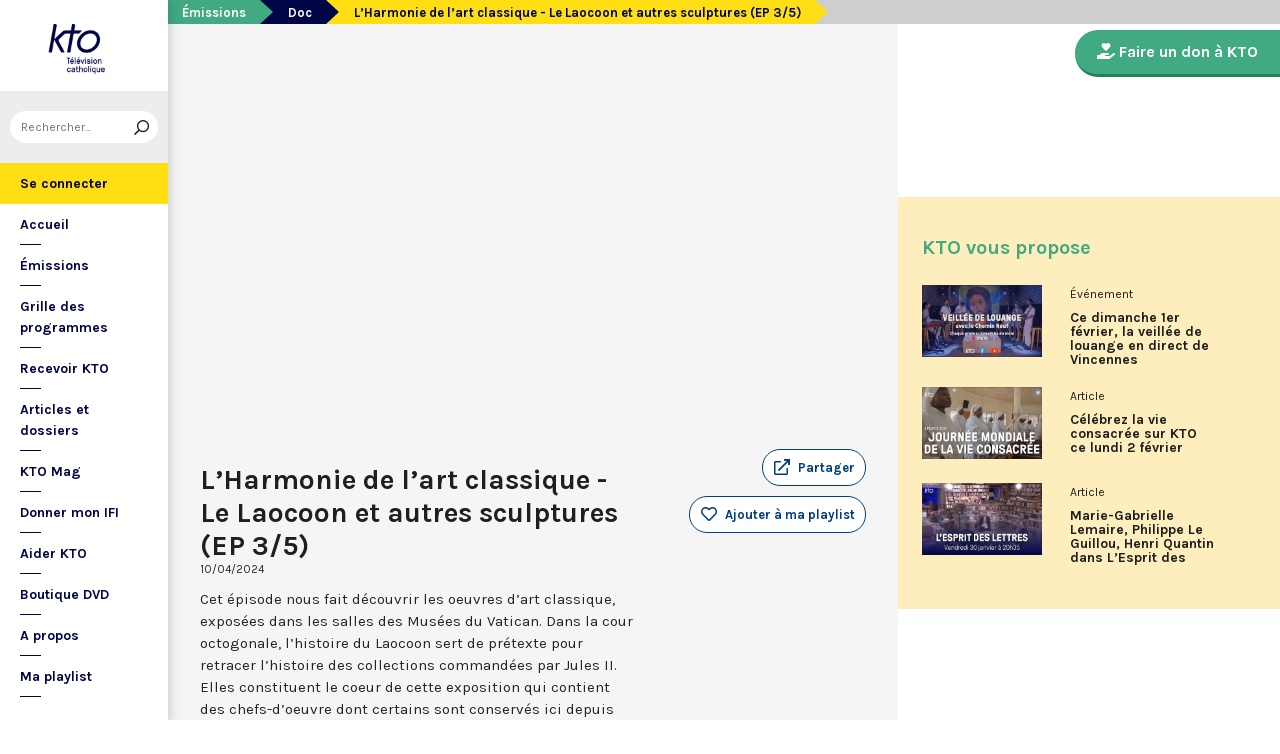

--- FILE ---
content_type: text/html; charset=utf-8
request_url: https://www.ktotv.com/video/00426463/lharmonie-de-lart-classique-le-laocoon-et-autres-sculptures-ep-3-5
body_size: 6068
content:
<!DOCTYPE HTML>
<html lang="fr-FR">
    <head>
        <meta charset="UTF-8" />
        <meta name="viewport" content="width=device-width, initial-scale=1, shrink-to-fit=no" />
        <meta name="description" content="Cet épisode nous fait découvrir les oeuvres d’art classique, exposées dans les salles des Musées du Vatican. Dans la cour octogonale, l’histoire du Laocoon sert de prétexte pour retracer l’histoire des collections commandées par Jules II. Elles constituent le coeur de cette exposition qui contient des chefs-d’oeuvre dont certains sont conservés ici depuis plus de cinq cents ans. Les thèmes abordés montrent combien cette passion pour l’antique, en tant que modèle de beauté et de culture, est liée au mythe d’Enée, rapporté par le poète Virgile dans l’Enéide, et redécouvert au 16e siècle. Les collections ont été enrichies par le musée Pio Clementino, commandé au XVIIIe siècle par Pie VI et Clément XIV, qui rassemble la statuaire classique dans un contexte visant à imiter l’Antiquité. À côté des majestueuses oeuvres emblématiques du classicisme, comme le célèbre Torse du Belvédère, coexistent des oeuvres d’art néoclassiques comme le Bige (char romain à deux chevaux) de Franzoni. L’intérêt des papes pour l’art classique se manifeste encore plus clairement dans le musée Chiaramonti, une collection qui met en scène une abondance d’oeuvres. Des centaines d’objets romains, non seulement des statues mais aussi des bas-reliefs, disposés dans de très longs couloirs, simulent un véritable voyage dans l’histoire. Enfin, une intéressante étude consacrée à &quot;l’écriture sur pierre&quot; des épigraphes conservées dans la galerie lapidaire, un lieu généralement inaccessible aux visiteurs, termine ce troisième épisode. Une coproduction CTV/ODC 2015 - Réalisée par Maria Amata Calo et Luca Salmaso" />
        <meta name="keywords" content="KTO, télévision catholique, L’Harmonie de l’art classique - Le Laocoon et autres sculptures (EP 3/5),  " />
        <meta property="og:site_name" content="KTO TV" />
        <meta property="og:description" content="Cet épisode nous fait découvrir les oeuvres d’art classique, exposées dans les salles des Musées du Vatican. Dans la cour octogonale, l’histoire du Laocoon sert de prétexte pour retracer l’histoire des collections commandées par Jules II. Elles constituent le coeur de cette exposition qui contient des chefs-d’oeuvre dont certains sont conservés ici depuis plus de cinq cents ans. Les thèmes abordés montrent combien cette passion pour l’antique, en tant que modèle de beauté et de culture, est liée au mythe d’Enée, rapporté par le poète Virgile dans l’Enéide, et redécouvert au 16e siècle. Les collections ont été enrichies par le musée Pio Clementino, commandé au XVIIIe siècle par Pie VI et Clément XIV, qui rassemble la statuaire classique dans un contexte visant à imiter l’Antiquité. À côté des majestueuses oeuvres emblématiques du classicisme, comme le célèbre Torse du Belvédère, coexistent des oeuvres d’art néoclassiques comme le Bige (char romain à deux chevaux) de Franzoni. L’intérêt des papes pour l’art classique se manifeste encore plus clairement dans le musée Chiaramonti, une collection qui met en scène une abondance d’oeuvres. Des centaines d’objets romains, non seulement des statues mais aussi des bas-reliefs, disposés dans de très longs couloirs, simulent un véritable voyage dans l’histoire. Enfin, une intéressante étude consacrée à &quot;l’écriture sur pierre&quot; des épigraphes conservées dans la galerie lapidaire, un lieu généralement inaccessible aux visiteurs, termine ce troisième épisode. Une coproduction CTV/ODC 2015 - Réalisée par Maria Amata Calo et Luca Salmaso" />
        <meta property="og:locale" content="fr_FR" />
        <meta property="og:type" content="video.other" />
        <meta property="og:url" content="https://www.ktotv.com/video/00426463/lharmonie-de-lart-classique-le-laocoon-et-autres-sculptures-ep-3-5" />
        <meta property="og:title" content="L’Harmonie de l’art classique - Le Laocoon et autres sculptures (EP 3/5) — KTOTV" />
        <meta property="og:image" content="https://img.youtube.com/vi/tFFrUx5nAo4/hqdefault.jpg" />
                                <meta property="og:video:release_date" content="2024-04-10" />                        <title>L’Harmonie de l’art classique - Le Laocoon et autres sculptures (EP 3/5) — KTOTV</title>
        <link rel="shortcut icon" type="image/x-icon" href="/favicon.png" />
        <link rel="icon" sizes="16x16 32x32 64x64" href="/favicon.png" />
        <link rel="apple-touch-icon" href="/img/logo_fond_blanc-v2.png" />
        <link rel="canonical" href="https://www.ktotv.com/video/00426463/lharmonie-de-lart-classique-le-laocoon-et-autres-sculptures-ep-3-5" />
        <link rel="alternate" title="KTOTV RSS" href="https://www.ktotv.com/rss" type="application/rss+xml" />
        <link rel="preconnect" href="https://fonts.googleapis.com">
        <link rel="preconnect" href="https://fonts.gstatic.com" crossorigin>
        <link href="https://fonts.googleapis.com/css2?family=Karla:ital,wght@0,400;0,700;1,400;1,700&display=swap" rel="stylesheet">
        <!-- Google Tag Manager -->
        <script>(function(w,d,s,l,i){w[l]=w[l]||[];w[l].push({'gtm.start':
                    new Date().getTime(),event:'gtm.js'});var f=d.getElementsByTagName(s)[0],
                j=d.createElement(s),dl=l!='dataLayer'?'&l='+l:'';j.async=true;j.src=
                'https://www.googletagmanager.com/gtm.js?id='+i+dl;f.parentNode.insertBefore(j,f);
            })(window,document,'script','dataLayer','GTM-WV9PW3B');</script>
        <!-- End Google Tag Manager -->
        <script src="https://donner.ktotv.com/libs.iraiser.eu/libs/payment/frame/1.5/IRaiserFrame.js"></script>
        <link rel="stylesheet" href="/build/common.342d7a41.css">
        <link rel="stylesheet" href="/build/front.bfa45e5d.css">
            </head>
    <body id="front_video_show" class="">
    <!-- Google Tag Manager (noscript) -->
    <noscript><iframe src="https://www.googletagmanager.com/ns.html?id=GTM-WV9PW3B"
                      height="0" width="0" style="display:none;visibility:hidden"></iframe></noscript>
    <!-- End Google Tag Manager (noscript) -->
                    <div class="app-aside">
                <div class="menu-container">
                    <span id="reduce">
                        <span class="element-not-reduced">
                            Réduire le menu&nbsp;<i class="far fa-angle-double-left"></i>
                        </span>
                        <div class="element-reduced">
                            <i class="far fa-bars"></i>
                        </div>
                    </span>
                    <a href="/" title="Accéder à la page d'accueil" class="d-block text-center">
                        <img alt="Logo de KTO" src="/img/logo-ktotv.png" id="logo" width="168" height="153" />
                        <img alt="Logo de KTO" src="/img/logo-kto-mobile-v2.png" id="logo-mobile" width="75" height="47" />
                    </a>
                                            <div class="container-search">
                            <div class="element-not-reduced"><div id="vue_search_preview_app"></div></div>
                            <div class="element-reduced"><i class="fas fa-search togglReduce"></i></div>
                        </div>
                                        

<ul id="menu"><li id="account" class="keep"><a href="javascript:;" class="login-action"><span class="element-not-reduced" id="login-label">Se connecter</span><div class="element-reduced"><i class="fas fa-user"></i></div><span id="notifications"></span></a></li><li class="keep"><a href="/" title="Accéder à la page d'accueil"><span class="element-not-reduced">Accueil</span><div class="element-reduced"><i class="fas fa-home"></i></div></a></li><li><a href="/emissions" title="Émissions" class="">
            Émissions
        </a><ul class="children"><li><a href="/emissions#priere" title="Prière" class="">
            Prière
        </a></li><li><a href="/emissions#eclairages" title="Eclairages" class="">
            Eclairages
        </a></li><li><a href="/emissions#visages-eglise" title="Visages de l&#039;Église" class="">
            Visages de l&#039;Église
        </a></li></ul></li><li><a href="/guide/" title="Grille des programmes" class="">
            Grille des programmes
        </a></li><li><a href="/page/recevoir-kto" title="Recevoir KTO" class="">
            Recevoir KTO
        </a></li><li><a href="/articles" title="Articles et dossiers" class="">
            Articles et dossiers
        </a></li><li><a href="/page/ktomag" title="KTO Mag" class="">
            KTO Mag
        </a></li><li><a href="/page/aider-kto-ifi" title="Donner mon IFI" class="">
            Donner mon IFI
        </a></li><li><a href="#" title="Aider KTO" class="">
            Aider KTO
        </a><ul class="children"><li><a href="/page/aider-kto" title="Faire un don à KTO" class="">
            Faire un don à KTO
        </a></li><li><a href="/donner-depuis-l-afrique" title="Faire un don depuis la Côte d&#039;Ivoire" class="">
            Faire un don depuis la Côte d&#039;Ivoire
        </a></li><li><a href="/page/legs-et-donations" title="Legs, donations et Assurances vie" class="">
            Legs, donations et Assurances vie
        </a></li><li><a href="/page/devenir-ambassadeur" title="Devenir Ambassadeur" class="">
            Devenir Ambassadeur
        </a></li><li><a href="/page/fondation-kto" title="Fondation KTO" class="">
            Fondation KTO
        </a></li></ul></li><li><a href="/page/dvd" title="Boutique DVD" class="">
            Boutique DVD
        </a></li><li><a href="/page/presentation" title="A propos" class="">
            A propos
        </a><ul class="children"><li><a href="/page/contact" title="Contact" class="">
            Contact
        </a></li><li><a href="/page/presentation" title="Présentation de la chaîne" class="">
            Présentation de la chaîne
        </a></li><li><a href="/page/mentions-legales" title="Mentions légales" class="">
            Mentions légales
        </a></li></ul></li><li><a href="javascript:;" class="toggle-playlist" id="toggle-playlist">Ma playlist</a></li></ul>
                </div>
            </div>
            <div class="app-notifications">
                <div class="notification-wrapper" id="vue_notification_panel"></div>
            </div>
            <div class="app-playlist" id="playlist-modal">
                <div id="close-modal">
                    <i class="fal fa-times"></i>
                </div>
                <div class="playlist-wrapper" id="vue_playlist_panel" nb_videos="12" direction="vertical"></div>
            </div>
            <div class="app-content">
                <div class="modal fade" id="loginModal" tabindex="-1" role="dialog" aria-hidden="true">
                    <div class="modal-dialog modal-dialog-centered" role="document">
                        <div class="modal-content">
                            <div class="modal-body">
                                <div class="login-form">
                                    <div id="vue_login_app"></div>
                                </div>
                            </div>
                        </div>
                    </div>
                </div>
                                                                            <nav aria-label="breadcrumb">
                            <ol class="breadcrumb" typeof="BreadcrumbList" vocab="https://schema.org/">
        <li class="breadcrumb-item" property="itemListElement" typeof="ListItem">
            <span property="name">
                <a href="/emissions" property="item" typeof="WebPage">Émissions</a>
            </span>
            <meta property="position" content="0" />
        </li>
        <li class="breadcrumb-item" property="itemListElement" typeof="ListItem">
            <span property="name">
                <a href="/emissions/doc" property="item" typeof="WebPage">Doc</a>
            </span>
            <meta property="position" content="1" />
        </li>
        <li class="breadcrumb-item active" aria-current="page" property="itemListElement" typeof="ListItem">
            <span property="name" data-nav="no-link">L’Harmonie de l’art classique - Le Laocoon et autres sculptures (EP 3/5)</span>
            <meta property="position" content="2" />
        </li>
    </ol>
                    </nav>
                                                        <div class="content-container">
        <div class="container-fluid" id="videoContainer">
                        <div id="block-video">
                            <div id="YT-player-container" class="embed-responsive embed-responsive-16by9">
            <div id="YT-player" data-id="tFFrUx5nAo4"></div>
        </div>
        <div id="YT-player-alt" style="display: none">

            <div class="podcast-player-heading">
                <span class="icon"><i class="fal fa-podcast"></i></span>
                <span class="title">Écouter l'émission</span>
                <span class="duration">00:49:45</span>
            </div>
            <div class="podcast-player-thumbnail">
                <div class="podcast-player-thumbnail">
                                                <img src="https://img.youtube.com/vi/tFFrUx5nAo4/hqdefault.jpg" alt="L’Harmonie de l’art classique - Le Laocoon et autres sculptures (EP 3/5)">
                                    </div>
            </div>

            
            <div class="podcast-player-breadcrumb">
                <span class="emission">Doc</span> > <span class="title">L’Harmonie de l’art classique - Le Laocoon et autres sculptures (EP 3/5)</span>
            </div>
        </div>
    
                <div class="row">
                    <div class="col-12 col-xl-8">
                        <h1>L’Harmonie de l’art classique - Le Laocoon et autres sculptures (EP 3/5)</h1>
                        <small class="date">10/04/2024</small>
                                                                    </div>
                    <div class="col-12 col-xl-4">
                        <a class="btn-playlist" data-toggle="collapse" href="#collapseSharing" role="button" aria-expanded="false" aria-controls="collapseSharing"><i class="fal fa-external-link"></i> <span>Partager</span></a>
<div class="collapse" id="collapseSharing">
    <div class="card card-body">
        <a class="share-button facebook-share-button" href="http://www.facebook.com/sharer.php?u=https://www.ktotv.com/video/00426463/lharmonie-de-lart-classique-le-laocoon-et-autres-sculptures-ep-3-5&amp;title=L%E2%80%99Harmonie%20de%20l%E2%80%99art%20classique%20-%20Le%20Laocoon%20et%20autres%20sculptures%20%28EP%203%2F5%29" target="_blank"><i class="fab fa-facebook-f"></i> Facebook</a>
        <a class="share-button" href="https://twitter.com/intent/tweet?url=https://www.ktotv.com/video/00426463/lharmonie-de-lart-classique-le-laocoon-et-autres-sculptures-ep-3-5&amp;text=L%E2%80%99Harmonie%20de%20l%E2%80%99art%20classique%20-%20Le%20Laocoon%20et%20autres%20sculptures%20%28EP%203%2F5%29" target="_blank"><i class="fab fa-twitter"></i> Tweet</a>
        <a class="share-button mail-share-button" href="mailto:?subject=L%E2%80%99Harmonie%20de%20l%E2%80%99art%20classique%20-%20Le%20Laocoon%20et%20autres%20sculptures%20%28EP%203%2F5%29&amp;body=https://www.ktotv.com/video/00426463/lharmonie-de-lart-classique-le-laocoon-et-autres-sculptures-ep-3-5"><i class="fas fa-envelope"></i> Email</a>
        <a class="share-button whatsapp-share-button" href="https://api.whatsapp.com/send?text=https://www.ktotv.com/video/00426463/lharmonie-de-lart-classique-le-laocoon-et-autres-sculptures-ep-3-5" data-action="share/whatsapp/share"><i class="fab fa-whatsapp" style="font-size: 16px; vertical-align: middle;"></i> Whatsapp</a>
        <a class="share-button telegram-share-button" href="https://t.me/share/url?url=https://www.ktotv.com/video/00426463/lharmonie-de-lart-classique-le-laocoon-et-autres-sculptures-ep-3-5" target="_blank"><i class="fab fa-telegram-plane"></i> Telegram</a>
    </div>
</div>

                                                    <div class="playlist-button" id="vue_playlist_btn" video_id="47151">
    <app></app>
</div>

                                                                    </div>
                </div>
                <div class="row">
                    <div class="col-12 col-xl-8">
                        <p>Cet épisode nous fait découvrir les oeuvres d’art classique, exposées dans les salles des Musées du Vatican. Dans la cour octogonale, l’histoire du Laocoon sert de prétexte pour retracer l’histoire des collections commandées par Jules II. Elles constituent le coeur de cette exposition qui contient des chefs-d’oeuvre dont certains sont conservés ici depuis plus de cinq cents ans. Les thèmes abordés montrent combien cette passion pour l’antique, en tant que modèle de beauté et de culture, est liée au mythe d’Enée, rapporté par le poète Virgile dans l’Enéide, et redécouvert au 16e siècle. Les collections ont été enrichies par le musée Pio Clementino, commandé au XVIIIe siècle par Pie VI et Clément XIV, qui rassemble la statuaire classique dans un contexte visant à imiter l’Antiquité. À côté des majestueuses oeuvres emblématiques du classicisme, comme le célèbre Torse du Belvédère, coexistent des oeuvres d’art néoclassiques comme le Bige (char romain à deux chevaux) de Franzoni. L’intérêt des papes pour l’art classique se manifeste encore plus clairement dans le musée Chiaramonti, une collection qui met en scène une abondance d’oeuvres. Des centaines d’objets romains, non seulement des statues mais aussi des bas-reliefs, disposés dans de très longs couloirs, simulent un véritable voyage dans l’histoire. Enfin, une intéressante étude consacrée à &quot;l’écriture sur pierre&quot; des épigraphes conservées dans la galerie lapidaire, un lieu généralement inaccessible aux visiteurs, termine ce troisième épisode. Une coproduction CTV/ODC 2015 - Réalisée par Maria Amata Calo et Luca Salmaso</p>
                        
                    </div>
                    <div class="col-12 col-xl-4">
                                            </div>
                </div>
            </div>
                            <div id="block-emission">
                    <div class="row">
                        <div class="col-12 col-xl-5">
                            <h2><a href="/emissions/doc">Doc</a></h2>
                            <p><p>Environ 45 films documentaires de 52 minutes sont coproduits chaque année par KTO, qui en diffuse au total 150. Une partie d'entre eux est disponible sur Internet. La chaîne privilégie des documents mettant en valeur une vision chrétienne de l'homme, une lecture des questions de société au regard de la doctrine sociale de l'Église, une (re)découverte du patrimoine culturel chrétien. Les documentaires sont aussi l'occasion de découvrir des grandes figures du christianisme, à travers des portraits ou des récits, et de partir à la rencontre des communautés chrétiennes à travers le monde. Ces films sont régulièrement remarqués dans la presse et sélectionnés dans les festivals.</p></p>
                            <a href="/emissions/doc" class="btn btn-outline-light btn-rounded btn-normal-border">Visiter la page de l'émission</a>
                        </div>
                        <div class="col-12 col-xl-7">
                            <div class="videos_list_style_two">
                                <h3>Autres vidéos de l'émission</h3>
                                <ul class="list-unstyled">
                                                                            <li class="single clearfix">
                                            <a href="/video/00456500/la-nativite-une-histoire-vraie"
                                               class="image"
                                               title="Accéder à la vidéo La Nativité : une histoire vraie"
                                               style="background-image: url('https://img.youtube.com/vi/oRci-bWEQcw/hqdefault.jpg');">
                                                                                                    <span class="duration">56:04</span>
                                                                                            </a>
                                            <div class="content-right">
                                                <div class="date">Mercredi 24 décembre 2025</div>
                                                <h5 class="mt-0"><a href="/video/00456500/la-nativite-une-histoire-vraie">La Nativité : une histoire vraie</a></h5>
                                            </div>
                                        </li>
                                                                            <li class="single clearfix">
                                            <a href="/video/00450723/des-monts-dauvergen-au-caillou-du-pacifique"
                                               class="image"
                                               title="Accéder à la vidéo Des Monts d’Auvergne au Caillou du Pacifique"
                                               style="background-image: url('https://img.youtube.com/vi/YZCo3RPQwy0/hqdefault.jpg');">
                                                                                                    <span class="duration">52:00</span>
                                                                                            </a>
                                            <div class="content-right">
                                                <div class="date">Lundi 15 décembre 2025</div>
                                                <h5 class="mt-0"><a href="/video/00450723/des-monts-dauvergen-au-caillou-du-pacifique">Des Monts d’Auvergne au Caillou du Pacifique</a></h5>
                                            </div>
                                        </li>
                                                                            <li class="single clearfix">
                                            <a href="/video/00457387/roma-inde-noi"
                                               class="image"
                                               title="Accéder à la vidéo Roma ind’è noi"
                                               style="background-image: url('https://img.youtube.com/vi/eVlJ-xzShE8/hqdefault.jpg');">
                                                                                                    <span class="duration">52:14</span>
                                                                                            </a>
                                            <div class="content-right">
                                                <div class="date">Mercredi 10 décembre 2025</div>
                                                <h5 class="mt-0"><a href="/video/00457387/roma-inde-noi">Roma ind’è noi</a></h5>
                                            </div>
                                        </li>
                                                                            <li class="single clearfix">
                                            <a href="/video/00451600/un-te-deum-pour-notre-dame"
                                               class="image"
                                               title="Accéder à la vidéo Un Te Deum pour Notre-Dame"
                                               style="background-image: url('https://img.youtube.com/vi/S5E77nytcUE/hqdefault.jpg');">
                                                                                                    <span class="duration">52:26</span>
                                                                                            </a>
                                            <div class="content-right">
                                                <div class="date">Lundi 8 décembre 2025</div>
                                                <h5 class="mt-0"><a href="/video/00451600/un-te-deum-pour-notre-dame">Un Te Deum pour Notre-Dame</a></h5>
                                            </div>
                                        </li>
                                                                    </ul>
                            </div>
                        </div>
                    </div>
                </div>
                    </div>
        <div id="sidebar" class="sidebar-donation">
            <div class="sidebar-container">
                    
            <div class="donation-container">
                        <a class="donation-button"
               href="https://donner.ktotv.com/b?cid=296#iraiser_popin"
                              title="Faire un don à KTO">
                <span><i class="fas fa-hand-holding-heart"></i> Faire un don à KTO</span>
            </a>
        </div>
    
                <div class="suggestions-wrapper" id="vue_suggestions_app" video_id="47151">
    <app></app>
</div>

                <div id="vue_watched_video_app" video_id="47151" timeout="15000" available="1"></div>
            </div>
        </div>
    </div>
                            </div>
                <footer id="footer" class="footer">
            <div class="container">
                                    © KTO 2026
                    — <a href="/page/contact">Contact</a>
                    — <a href="/page/mentions-legales">Mentions légales</a>
                            </div>
        </footer>
        <script src="/build/runtime.9ba644cb.js"></script><script src="/build/front.a5be3e50.js"></script>
        
                        <script type="text/javascript">
            (function(e,t,a){var n=t.createElement("script"),m=t.getElementsByTagName("script")[0];n.async=!0,n.src=a+"?t="+Math.round((new Date).getTime()/72e5),m.parentNode.insertBefore(n,m),e.ema_critere="",e.w_emasend=function(){void 0!==e.emasend&&void 0!==e.ema_id_site?e.emasend():setTimeout(e.w_emasend,200)},setTimeout(e.w_emasend,10)})(window,document,"https://atout.email-match.com/emafunc.js");
            window.ema_id_site = 1507;
            window.ema_critere = '&crt_page=';
        </script>
                    <script type="application/ld+json">
{
  "@context": "http://schema.org",
  "@type": "Organization",
  "name": "KTO",
  "url": "https://www.ktotv.com",
  "logo": {
    "@type": "ImageObject",
    "url": "https://www.ktotv.com/img/logo-ktotv.png"
  },
  "sameAs": [
    "https://www.youtube.com/user/KTOTV",
    "https://fr.linkedin.com/company/ktotelevision",
    "https://twitter.com/KTOTV",
    "https://www.facebook.com/kto.television/",
    "https://www.instagram.com/ktotelevision/"
  ],
  "address": {
    "@type": "PostalAddress",
    "streetAddress": "13 Rue du 19 Mars 1962",
    "addressLocality": "Malakoff",
    "addressRegion": "FR",
    "postalCode": "92240",
    "addressCountry": "FR"
  }
}

        </script>
    <script type="application/ld+json">{"@context":"http://schema.org","@type":"VideoObject","name":"L’Harmonie de l’art classique - Le Laocoon et autres sculptures (EP 3/5)","description":"Cet épisode nous fait découvrir les oeuvres d’art classique, exposées dans les salles des Musées du Vatican. Dans la cour octogonale, l’histoire du Laocoon sert de prétexte pour retracer l’histoire des collections commandées par Jules II. Elles constituent le coeur de cette exposition qui contient des chefs-d’oeuvre dont certains sont conservés ici depuis plus de cinq cents ans. Les thèmes abordés montrent combien cette passion pour l’antique, en tant que modèle de beauté et de culture, est liée au mythe d’Enée, rapporté par le poète Virgile dans l’Enéide, et redécouvert au 16e siècle. Les collections ont été enrichies par le musée Pio Clementino, commandé au XVIIIe siècle par Pie VI et Clément XIV, qui rassemble la statuaire classique dans un contexte visant à imiter l’Antiquité. À côté des majestueuses oeuvres emblématiques du classicisme, comme le célèbre Torse du Belvédère, coexistent des oeuvres d’art néoclassiques comme le Bige (char romain à deux chevaux) de Franzoni. L’intérêt des papes pour l’art classique se manifeste encore plus clairement dans le musée Chiaramonti, une collection qui met en scène une abondance d’oeuvres. Des centaines d’objets romains, non seulement des statues mais aussi des bas-reliefs, disposés dans de très longs couloirs, simulent un véritable voyage dans l’histoire. Enfin, une intéressante étude consacrée à \"l’écriture sur pierre\" des épigraphes conservées dans la galerie lapidaire, un lieu généralement inaccessible aux visiteurs, termine ce troisième épisode. Une coproduction CTV/ODC 2015 - Réalisée par Maria Amata Calo et Luca Salmaso","thumbnailUrl":"https://img.youtube.com/vi/tFFrUx5nAo4/hqdefault.jpg","uploadDate":"2024-04-10 20:35:23","duration":"PT49M45S","embedUrl":"https://www.youtube.com/embed/tFFrUx5nAo4"}</script>    </body>
</html>


--- FILE ---
content_type: text/javascript
request_url: https://www.ktotv.com/build/front.a5be3e50.js
body_size: 160546
content:
/*! For license information please see front.a5be3e50.js.LICENSE.txt */
(self.webpackChunk=self.webpackChunk||[]).push([[440],{655:function(t,e,n){"use strict";var i=n(36955),r=String;t.exports=function(t){if("Symbol"===i(t))throw new TypeError("Cannot convert a Symbol value to a string");return r(t)}},1625:function(t,e,n){"use strict";var i=n(79504);t.exports=i({}.isPrototypeOf)},1767:function(t){"use strict";t.exports=function(t){return{iterator:t,next:t.next,done:!1}}},2360:function(t,e,n){"use strict";var i,r=n(28551),o=n(96801),s=n(88727),a=n(30421),l=n(20397),c=n(4055),u=n(66119),d="prototype",f="script",p=u("IE_PROTO"),h=function(){},v=function(t){return"<"+f+">"+t+"</"+f+">"},m=function(t){t.write(v("")),t.close();var e=t.parentWindow.Object;return t=null,e},g=function(){try{i=new ActiveXObject("htmlfile")}catch(t){}var t,e,n;g="undefined"!=typeof document?document.domain&&i?m(i):(e=c("iframe"),n="java"+f+":",e.style.display="none",l.appendChild(e),e.src=String(n),(t=e.contentWindow.document).open(),t.write(v("document.F=Object")),t.close(),t.F):m(i);for(var r=s.length;r--;)delete g[d][s[r]];return g()};a[p]=!0,t.exports=Object.create||function(t,e){var n;return null!==t?(h[d]=r(t),n=new h,h[d]=null,n[p]=t):n=g(),void 0===e?n:o.f(n,e)}},3949:function(t,e,n){"use strict";n(7588)},4055:function(t,e,n){"use strict";var i=n(44576),r=n(20034),o=i.document,s=r(o)&&r(o.createElement);t.exports=function(t){return s?o.createElement(t):{}}},4495:function(t,e,n){"use strict";var i=n(39519),r=n(79039),o=n(44576).String;t.exports=!!Object.getOwnPropertySymbols&&!r(function(){var t=Symbol("symbol detection");return!o(t)||!(Object(t)instanceof Symbol)||!Symbol.sham&&i&&i<41})},6980:function(t){"use strict";t.exports=function(t,e){return{enumerable:!(1&t),configurable:!(2&t),writable:!(4&t),value:e}}},7040:function(t,e,n){"use strict";var i=n(4495);t.exports=i&&!Symbol.sham&&"symbol"==typeof Symbol.iterator},7588:function(t,e,n){"use strict";var i=n(46518),r=n(69565),o=n(72652),s=n(79306),a=n(28551),l=n(1767),c=n(9539),u=n(84549)("forEach",TypeError);i({target:"Iterator",proto:!0,real:!0,forced:u},{forEach:function(t){a(this);try{s(t)}catch(t){c(this,"throw",t)}if(u)return r(u,this,t);var e=l(this),n=0;o(e,function(e){t(e,n++)},{IS_RECORD:!0})}})},9539:function(t,e,n){"use strict";var i=n(69565),r=n(28551),o=n(55966);t.exports=function(t,e,n){var s,a;r(t);try{if(!(s=o(t,"return"))){if("throw"===e)throw n;return n}s=i(s,t)}catch(t){a=!0,s=t}if("throw"===e)throw n;if(a)throw s;return r(s),n}},9599:function(t,e,n){var i,r,o;!function(){"use strict";r=[n(74692)],i=function(t){var e=window.Slick||{};(e=function(){var e=0;function n(n,i){var r,o=this;o.defaults={accessibility:!0,adaptiveHeight:!1,appendArrows:t(n),appendDots:t(n),arrows:!0,asNavFor:null,prevArrow:'<button class="slick-prev" aria-label="Previous" type="button">Previous</button>',nextArrow:'<button class="slick-next" aria-label="Next" type="button">Next</button>',autoplay:!1,autoplaySpeed:3e3,centerMode:!1,centerPadding:"50px",cssEase:"ease",customPaging:function(e,n){return t('<button type="button" />').text(n+1)},dots:!1,dotsClass:"slick-dots",draggable:!0,easing:"linear",edgeFriction:.35,fade:!1,focusOnSelect:!1,focusOnChange:!1,infinite:!0,initialSlide:0,lazyLoad:"ondemand",mobileFirst:!1,pauseOnHover:!0,pauseOnFocus:!0,pauseOnDotsHover:!1,respondTo:"window",responsive:null,rows:1,rtl:!1,slide:"",slidesPerRow:1,slidesToShow:1,slidesToScroll:1,speed:500,swipe:!0,swipeToSlide:!1,touchMove:!0,touchThreshold:5,useCSS:!0,useTransform:!0,variableWidth:!1,vertical:!1,verticalSwiping:!1,waitForAnimate:!0,zIndex:1e3},o.initials={animating:!1,dragging:!1,autoPlayTimer:null,currentDirection:0,currentLeft:null,currentSlide:0,direction:1,$dots:null,listWidth:null,listHeight:null,loadIndex:0,$nextArrow:null,$prevArrow:null,scrolling:!1,slideCount:null,slideWidth:null,$slideTrack:null,$slides:null,sliding:!1,slideOffset:0,swipeLeft:null,swiping:!1,$list:null,touchObject:{},transformsEnabled:!1,unslicked:!1},t.extend(o,o.initials),o.activeBreakpoint=null,o.animType=null,o.animProp=null,o.breakpoints=[],o.breakpointSettings=[],o.cssTransitions=!1,o.focussed=!1,o.interrupted=!1,o.hidden="hidden",o.paused=!0,o.positionProp=null,o.respondTo=null,o.rowCount=1,o.shouldClick=!0,o.$slider=t(n),o.$slidesCache=null,o.transformType=null,o.transitionType=null,o.visibilityChange="visibilitychange",o.windowWidth=0,o.windowTimer=null,r=t(n).data("slick")||{},o.options=t.extend({},o.defaults,i,r),o.currentSlide=o.options.initialSlide,o.originalSettings=o.options,void 0!==document.mozHidden?(o.hidden="mozHidden",o.visibilityChange="mozvisibilitychange"):void 0!==document.webkitHidden&&(o.hidden="webkitHidden",o.visibilityChange="webkitvisibilitychange"),o.autoPlay=t.proxy(o.autoPlay,o),o.autoPlayClear=t.proxy(o.autoPlayClear,o),o.autoPlayIterator=t.proxy(o.autoPlayIterator,o),o.changeSlide=t.proxy(o.changeSlide,o),o.clickHandler=t.proxy(o.clickHandler,o),o.selectHandler=t.proxy(o.selectHandler,o),o.setPosition=t.proxy(o.setPosition,o),o.swipeHandler=t.proxy(o.swipeHandler,o),o.dragHandler=t.proxy(o.dragHandler,o),o.keyHandler=t.proxy(o.keyHandler,o),o.instanceUid=e++,o.htmlExpr=/^(?:\s*(<[\w\W]+>)[^>]*)$/,o.registerBreakpoints(),o.init(!0)}return n}()).prototype.activateADA=function(){this.$slideTrack.find(".slick-active").attr({"aria-hidden":"false"}).find("a, input, button, select").attr({tabindex:"0"})},e.prototype.addSlide=e.prototype.slickAdd=function(e,n,i){var r=this;if("boolean"==typeof n)i=n,n=null;else if(n<0||n>=r.slideCount)return!1;r.unload(),"number"==typeof n?0===n&&0===r.$slides.length?t(e).appendTo(r.$slideTrack):i?t(e).insertBefore(r.$slides.eq(n)):t(e).insertAfter(r.$slides.eq(n)):!0===i?t(e).prependTo(r.$slideTrack):t(e).appendTo(r.$slideTrack),r.$slides=r.$slideTrack.children(this.options.slide),r.$slideTrack.children(this.options.slide).detach(),r.$slideTrack.append(r.$slides),r.$slides.each(function(e,n){t(n).attr("data-slick-index",e)}),r.$slidesCache=r.$slides,r.reinit()},e.prototype.animateHeight=function(){var t=this;if(1===t.options.slidesToShow&&!0===t.options.adaptiveHeight&&!1===t.options.vertical){var e=t.$slides.eq(t.currentSlide).outerHeight(!0);t.$list.animate({height:e},t.options.speed)}},e.prototype.animateSlide=function(e,n){var i={},r=this;r.animateHeight(),!0===r.options.rtl&&!1===r.options.vertical&&(e=-e),!1===r.transformsEnabled?!1===r.options.vertical?r.$slideTrack.animate({left:e},r.options.speed,r.options.easing,n):r.$slideTrack.animate({top:e},r.options.speed,r.options.easing,n):!1===r.cssTransitions?(!0===r.options.rtl&&(r.currentLeft=-r.currentLeft),t({animStart:r.currentLeft}).animate({animStart:e},{duration:r.options.speed,easing:r.options.easing,step:function(t){t=Math.ceil(t),!1===r.options.vertical?(i[r.animType]="translate("+t+"px, 0px)",r.$slideTrack.css(i)):(i[r.animType]="translate(0px,"+t+"px)",r.$slideTrack.css(i))},complete:function(){n&&n.call()}})):(r.applyTransition(),e=Math.ceil(e),!1===r.options.vertical?i[r.animType]="translate3d("+e+"px, 0px, 0px)":i[r.animType]="translate3d(0px,"+e+"px, 0px)",r.$slideTrack.css(i),n&&setTimeout(function(){r.disableTransition(),n.call()},r.options.speed))},e.prototype.getNavTarget=function(){var e=this,n=e.options.asNavFor;return n&&null!==n&&(n=t(n).not(e.$slider)),n},e.prototype.asNavFor=function(e){var n=this.getNavTarget();null!==n&&"object"==typeof n&&n.each(function(){var n=t(this).slick("getSlick");n.unslicked||n.slideHandler(e,!0)})},e.prototype.applyTransition=function(t){var e=this,n={};!1===e.options.fade?n[e.transitionType]=e.transformType+" "+e.options.speed+"ms "+e.options.cssEase:n[e.transitionType]="opacity "+e.options.speed+"ms "+e.options.cssEase,!1===e.options.fade?e.$slideTrack.css(n):e.$slides.eq(t).css(n)},e.prototype.autoPlay=function(){var t=this;t.autoPlayClear(),t.slideCount>t.options.slidesToShow&&(t.autoPlayTimer=setInterval(t.autoPlayIterator,t.options.autoplaySpeed))},e.prototype.autoPlayClear=function(){var t=this;t.autoPlayTimer&&clearInterval(t.autoPlayTimer)},e.prototype.autoPlayIterator=function(){var t=this,e=t.currentSlide+t.options.slidesToScroll;t.paused||t.interrupted||t.focussed||(!1===t.options.infinite&&(1===t.direction&&t.currentSlide+1===t.slideCount-1?t.direction=0:0===t.direction&&(e=t.currentSlide-t.options.slidesToScroll,t.currentSlide-1==0&&(t.direction=1))),t.slideHandler(e))},e.prototype.buildArrows=function(){var e=this;!0===e.options.arrows&&(e.$prevArrow=t(e.options.prevArrow).addClass("slick-arrow"),e.$nextArrow=t(e.options.nextArrow).addClass("slick-arrow"),e.slideCount>e.options.slidesToShow?(e.$prevArrow.removeClass("slick-hidden").removeAttr("aria-hidden tabindex"),e.$nextArrow.removeClass("slick-hidden").removeAttr("aria-hidden tabindex"),e.htmlExpr.test(e.options.prevArrow)&&e.$prevArrow.prependTo(e.options.appendArrows),e.htmlExpr.test(e.options.nextArrow)&&e.$nextArrow.appendTo(e.options.appendArrows),!0!==e.options.infinite&&e.$prevArrow.addClass("slick-disabled").attr("aria-disabled","true")):e.$prevArrow.add(e.$nextArrow).addClass("slick-hidden").attr({"aria-disabled":"true",tabindex:"-1"}))},e.prototype.buildDots=function(){var e,n,i=this;if(!0===i.options.dots&&i.slideCount>i.options.slidesToShow){for(i.$slider.addClass("slick-dotted"),n=t("<ul />").addClass(i.options.dotsClass),e=0;e<=i.getDotCount();e+=1)n.append(t("<li />").append(i.options.customPaging.call(this,i,e)));i.$dots=n.appendTo(i.options.appendDots),i.$dots.find("li").first().addClass("slick-active")}},e.prototype.buildOut=function(){var e=this;e.$slides=e.$slider.children(e.options.slide+":not(.slick-cloned)").addClass("slick-slide"),e.slideCount=e.$slides.length,e.$slides.each(function(e,n){t(n).attr("data-slick-index",e).data("originalStyling",t(n).attr("style")||"")}),e.$slider.addClass("slick-slider"),e.$slideTrack=0===e.slideCount?t('<div class="slick-track"/>').appendTo(e.$slider):e.$slides.wrapAll('<div class="slick-track"/>').parent(),e.$list=e.$slideTrack.wrap('<div class="slick-list"/>').parent(),e.$slideTrack.css("opacity",0),!0!==e.options.centerMode&&!0!==e.options.swipeToSlide||(e.options.slidesToScroll=1),t("img[data-lazy]",e.$slider).not("[src]").addClass("slick-loading"),e.setupInfinite(),e.buildArrows(),e.buildDots(),e.updateDots(),e.setSlideClasses("number"==typeof e.currentSlide?e.currentSlide:0),!0===e.options.draggable&&e.$list.addClass("draggable")},e.prototype.buildRows=function(){var t,e,n,i,r,o,s,a=this;if(i=document.createDocumentFragment(),o=a.$slider.children(),a.options.rows>0){for(s=a.options.slidesPerRow*a.options.rows,r=Math.ceil(o.length/s),t=0;t<r;t++){var l=document.createElement("div");for(e=0;e<a.options.rows;e++){var c=document.createElement("div");for(n=0;n<a.options.slidesPerRow;n++){var u=t*s+(e*a.options.slidesPerRow+n);o.get(u)&&c.appendChild(o.get(u))}l.appendChild(c)}i.appendChild(l)}a.$slider.empty().append(i),a.$slider.children().children().children().css({width:100/a.options.slidesPerRow+"%",display:"inline-block"})}},e.prototype.checkResponsive=function(e,n){var i,r,o,s=this,a=!1,l=s.$slider.width(),c=window.innerWidth||t(window).width();if("window"===s.respondTo?o=c:"slider"===s.respondTo?o=l:"min"===s.respondTo&&(o=Math.min(c,l)),s.options.responsive&&s.options.responsive.length&&null!==s.options.responsive){for(i in r=null,s.breakpoints)s.breakpoints.hasOwnProperty(i)&&(!1===s.originalSettings.mobileFirst?o<s.breakpoints[i]&&(r=s.breakpoints[i]):o>s.breakpoints[i]&&(r=s.breakpoints[i]));null!==r?null!==s.activeBreakpoint?(r!==s.activeBreakpoint||n)&&(s.activeBreakpoint=r,"unslick"===s.breakpointSettings[r]?s.unslick(r):(s.options=t.extend({},s.originalSettings,s.breakpointSettings[r]),!0===e&&(s.currentSlide=s.options.initialSlide),s.refresh(e)),a=r):(s.activeBreakpoint=r,"unslick"===s.breakpointSettings[r]?s.unslick(r):(s.options=t.extend({},s.originalSettings,s.breakpointSettings[r]),!0===e&&(s.currentSlide=s.options.initialSlide),s.refresh(e)),a=r):null!==s.activeBreakpoint&&(s.activeBreakpoint=null,s.options=s.originalSettings,!0===e&&(s.currentSlide=s.options.initialSlide),s.refresh(e),a=r),e||!1===a||s.$slider.trigger("breakpoint",[s,a])}},e.prototype.changeSlide=function(e,n){var i,r,o=this,s=t(e.currentTarget);switch(s.is("a")&&e.preventDefault(),s.is("li")||(s=s.closest("li")),i=o.slideCount%o.options.slidesToScroll!==0?0:(o.slideCount-o.currentSlide)%o.options.slidesToScroll,e.data.message){case"previous":r=0===i?o.options.slidesToScroll:o.options.slidesToShow-i,o.slideCount>o.options.slidesToShow&&o.slideHandler(o.currentSlide-r,!1,n);break;case"next":r=0===i?o.options.slidesToScroll:i,o.slideCount>o.options.slidesToShow&&o.slideHandler(o.currentSlide+r,!1,n);break;case"index":var a=0===e.data.index?0:e.data.index||s.index()*o.options.slidesToScroll;o.slideHandler(o.checkNavigable(a),!1,n),s.children().trigger("focus");break;default:return}},e.prototype.checkNavigable=function(t){var e,n;if(n=0,t>(e=this.getNavigableIndexes())[e.length-1])t=e[e.length-1];else for(var i in e){if(t<e[i]){t=n;break}n=e[i]}return t},e.prototype.cleanUpEvents=function(){var e=this;e.options.dots&&null!==e.$dots&&(t("li",e.$dots).off("click.slick",e.changeSlide).off("mouseenter.slick",t.proxy(e.interrupt,e,!0)).off("mouseleave.slick",t.proxy(e.interrupt,e,!1)),!0===e.options.accessibility&&e.$dots.off("keydown.slick",e.keyHandler)),e.$slider.off("focus.slick blur.slick"),!0===e.options.arrows&&e.slideCount>e.options.slidesToShow&&(e.$prevArrow&&e.$prevArrow.off("click.slick",e.changeSlide),e.$nextArrow&&e.$nextArrow.off("click.slick",e.changeSlide),!0===e.options.accessibility&&(e.$prevArrow&&e.$prevArrow.off("keydown.slick",e.keyHandler),e.$nextArrow&&e.$nextArrow.off("keydown.slick",e.keyHandler))),e.$list.off("touchstart.slick mousedown.slick",e.swipeHandler),e.$list.off("touchmove.slick mousemove.slick",e.swipeHandler),e.$list.off("touchend.slick mouseup.slick",e.swipeHandler),e.$list.off("touchcancel.slick mouseleave.slick",e.swipeHandler),e.$list.off("click.slick",e.clickHandler),t(document).off(e.visibilityChange,e.visibility),e.cleanUpSlideEvents(),!0===e.options.accessibility&&e.$list.off("keydown.slick",e.keyHandler),!0===e.options.focusOnSelect&&t(e.$slideTrack).children().off("click.slick",e.selectHandler),t(window).off("orientationchange.slick.slick-"+e.instanceUid,e.orientationChange),t(window).off("resize.slick.slick-"+e.instanceUid,e.resize),t("[draggable!=true]",e.$slideTrack).off("dragstart",e.preventDefault),t(window).off("load.slick.slick-"+e.instanceUid,e.setPosition)},e.prototype.cleanUpSlideEvents=function(){var e=this;e.$list.off("mouseenter.slick",t.proxy(e.interrupt,e,!0)),e.$list.off("mouseleave.slick",t.proxy(e.interrupt,e,!1))},e.prototype.cleanUpRows=function(){var t,e=this;e.options.rows>0&&((t=e.$slides.children().children()).removeAttr("style"),e.$slider.empty().append(t))},e.prototype.clickHandler=function(t){!1===this.shouldClick&&(t.stopImmediatePropagation(),t.stopPropagation(),t.preventDefault())},e.prototype.destroy=function(e){var n=this;n.autoPlayClear(),n.touchObject={},n.cleanUpEvents(),t(".slick-cloned",n.$slider).detach(),n.$dots&&n.$dots.remove(),n.$prevArrow&&n.$prevArrow.length&&(n.$prevArrow.removeClass("slick-disabled slick-arrow slick-hidden").removeAttr("aria-hidden aria-disabled tabindex").css("display",""),n.htmlExpr.test(n.options.prevArrow)&&n.$prevArrow.remove()),n.$nextArrow&&n.$nextArrow.length&&(n.$nextArrow.removeClass("slick-disabled slick-arrow slick-hidden").removeAttr("aria-hidden aria-disabled tabindex").css("display",""),n.htmlExpr.test(n.options.nextArrow)&&n.$nextArrow.remove()),n.$slides&&(n.$slides.removeClass("slick-slide slick-active slick-center slick-visible slick-current").removeAttr("aria-hidden").removeAttr("data-slick-index").each(function(){t(this).attr("style",t(this).data("originalStyling"))}),n.$slideTrack.children(this.options.slide).detach(),n.$slideTrack.detach(),n.$list.detach(),n.$slider.append(n.$slides)),n.cleanUpRows(),n.$slider.removeClass("slick-slider"),n.$slider.removeClass("slick-initialized"),n.$slider.removeClass("slick-dotted"),n.unslicked=!0,e||n.$slider.trigger("destroy",[n])},e.prototype.disableTransition=function(t){var e=this,n={};n[e.transitionType]="",!1===e.options.fade?e.$slideTrack.css(n):e.$slides.eq(t).css(n)},e.prototype.fadeSlide=function(t,e){var n=this;!1===n.cssTransitions?(n.$slides.eq(t).css({zIndex:n.options.zIndex}),n.$slides.eq(t).animate({opacity:1},n.options.speed,n.options.easing,e)):(n.applyTransition(t),n.$slides.eq(t).css({opacity:1,zIndex:n.options.zIndex}),e&&setTimeout(function(){n.disableTransition(t),e.call()},n.options.speed))},e.prototype.fadeSlideOut=function(t){var e=this;!1===e.cssTransitions?e.$slides.eq(t).animate({opacity:0,zIndex:e.options.zIndex-2},e.options.speed,e.options.easing):(e.applyTransition(t),e.$slides.eq(t).css({opacity:0,zIndex:e.options.zIndex-2}))},e.prototype.filterSlides=e.prototype.slickFilter=function(t){var e=this;null!==t&&(e.$slidesCache=e.$slides,e.unload(),e.$slideTrack.children(this.options.slide).detach(),e.$slidesCache.filter(t).appendTo(e.$slideTrack),e.reinit())},e.prototype.focusHandler=function(){var e=this;e.$slider.off("focus.slick blur.slick").on("focus.slick blur.slick","*",function(n){n.stopImmediatePropagation();var i=t(this);setTimeout(function(){e.options.pauseOnFocus&&(e.focussed=i.is(":focus"),e.autoPlay())},0)})},e.prototype.getCurrent=e.prototype.slickCurrentSlide=function(){return this.currentSlide},e.prototype.getDotCount=function(){var t=this,e=0,n=0,i=0;if(!0===t.options.infinite)if(t.slideCount<=t.options.slidesToShow)++i;else for(;e<t.slideCount;)++i,e=n+t.options.slidesToScroll,n+=t.options.slidesToScroll<=t.options.slidesToShow?t.options.slidesToScroll:t.options.slidesToShow;else if(!0===t.options.centerMode)i=t.slideCount;else if(t.options.asNavFor)for(;e<t.slideCount;)++i,e=n+t.options.slidesToScroll,n+=t.options.slidesToScroll<=t.options.slidesToShow?t.options.slidesToScroll:t.options.slidesToShow;else i=1+Math.ceil((t.slideCount-t.options.slidesToShow)/t.options.slidesToScroll);return i-1},e.prototype.getLeft=function(t){var e,n,i,r,o=this,s=0;return o.slideOffset=0,n=o.$slides.first().outerHeight(!0),!0===o.options.infinite?(o.slideCount>o.options.slidesToShow&&(o.slideOffset=o.slideWidth*o.options.slidesToShow*-1,r=-1,!0===o.options.vertical&&!0===o.options.centerMode&&(2===o.options.slidesToShow?r=-1.5:1===o.options.slidesToShow&&(r=-2)),s=n*o.options.slidesToShow*r),o.slideCount%o.options.slidesToScroll!==0&&t+o.options.slidesToScroll>o.slideCount&&o.slideCount>o.options.slidesToShow&&(t>o.slideCount?(o.slideOffset=(o.options.slidesToShow-(t-o.slideCount))*o.slideWidth*-1,s=(o.options.slidesToShow-(t-o.slideCount))*n*-1):(o.slideOffset=o.slideCount%o.options.slidesToScroll*o.slideWidth*-1,s=o.slideCount%o.options.slidesToScroll*n*-1))):t+o.options.slidesToShow>o.slideCount&&(o.slideOffset=(t+o.options.slidesToShow-o.slideCount)*o.slideWidth,s=(t+o.options.slidesToShow-o.slideCount)*n),o.slideCount<=o.options.slidesToShow&&(o.slideOffset=0,s=0),!0===o.options.centerMode&&o.slideCount<=o.options.slidesToShow?o.slideOffset=o.slideWidth*Math.floor(o.options.slidesToShow)/2-o.slideWidth*o.slideCount/2:!0===o.options.centerMode&&!0===o.options.infinite?o.slideOffset+=o.slideWidth*Math.floor(o.options.slidesToShow/2)-o.slideWidth:!0===o.options.centerMode&&(o.slideOffset=0,o.slideOffset+=o.slideWidth*Math.floor(o.options.slidesToShow/2)),e=!1===o.options.vertical?t*o.slideWidth*-1+o.slideOffset:t*n*-1+s,!0===o.options.variableWidth&&(i=o.slideCount<=o.options.slidesToShow||!1===o.options.infinite?o.$slideTrack.children(".slick-slide").eq(t):o.$slideTrack.children(".slick-slide").eq(t+o.options.slidesToShow),e=!0===o.options.rtl?i[0]?-1*(o.$slideTrack.width()-i[0].offsetLeft-i.width()):0:i[0]?-1*i[0].offsetLeft:0,!0===o.options.centerMode&&(i=o.slideCount<=o.options.slidesToShow||!1===o.options.infinite?o.$slideTrack.children(".slick-slide").eq(t):o.$slideTrack.children(".slick-slide").eq(t+o.options.slidesToShow+1),e=!0===o.options.rtl?i[0]?-1*(o.$slideTrack.width()-i[0].offsetLeft-i.width()):0:i[0]?-1*i[0].offsetLeft:0,e+=(o.$list.width()-i.outerWidth())/2)),e},e.prototype.getOption=e.prototype.slickGetOption=function(t){return this.options[t]},e.prototype.getNavigableIndexes=function(){var t,e=this,n=0,i=0,r=[];for(!1===e.options.infinite?t=e.slideCount:(n=-1*e.options.slidesToScroll,i=-1*e.options.slidesToScroll,t=2*e.slideCount);n<t;)r.push(n),n=i+e.options.slidesToScroll,i+=e.options.slidesToScroll<=e.options.slidesToShow?e.options.slidesToScroll:e.options.slidesToShow;return r},e.prototype.getSlick=function(){return this},e.prototype.getSlideCount=function(){var e,n,i=this;return n=!0===i.options.centerMode?i.slideWidth*Math.floor(i.options.slidesToShow/2):0,!0===i.options.swipeToSlide?(i.$slideTrack.find(".slick-slide").each(function(r,o){if(o.offsetLeft-n+t(o).outerWidth()/2>-1*i.swipeLeft)return e=o,!1}),Math.abs(t(e).attr("data-slick-index")-i.currentSlide)||1):i.options.slidesToScroll},e.prototype.goTo=e.prototype.slickGoTo=function(t,e){this.changeSlide({data:{message:"index",index:parseInt(t)}},e)},e.prototype.init=function(e){var n=this;t(n.$slider).hasClass("slick-initialized")||(t(n.$slider).addClass("slick-initialized"),n.buildRows(),n.buildOut(),n.setProps(),n.startLoad(),n.loadSlider(),n.initializeEvents(),n.updateArrows(),n.updateDots(),n.checkResponsive(!0),n.focusHandler()),e&&n.$slider.trigger("init",[n]),!0===n.options.accessibility&&n.initADA(),n.options.autoplay&&(n.paused=!1,n.autoPlay())},e.prototype.initADA=function(){var e=this,n=Math.ceil(e.slideCount/e.options.slidesToShow),i=e.getNavigableIndexes().filter(function(t){return t>=0&&t<e.slideCount});e.$slides.add(e.$slideTrack.find(".slick-cloned")).attr({"aria-hidden":"true",tabindex:"-1"}).find("a, input, button, select").attr({tabindex:"-1"}),null!==e.$dots&&(e.$slides.not(e.$slideTrack.find(".slick-cloned")).each(function(n){var r=i.indexOf(n);if(t(this).attr({role:"tabpanel",id:"slick-slide"+e.instanceUid+n,tabindex:-1}),-1!==r){var o="slick-slide-control"+e.instanceUid+r;t("#"+o).length&&t(this).attr({"aria-describedby":o})}}),e.$dots.attr("role","tablist").find("li").each(function(r){var o=i[r];t(this).attr({role:"presentation"}),t(this).find("button").first().attr({role:"tab",id:"slick-slide-control"+e.instanceUid+r,"aria-controls":"slick-slide"+e.instanceUid+o,"aria-label":r+1+" of "+n,"aria-selected":null,tabindex:"-1"})}).eq(e.currentSlide).find("button").attr({"aria-selected":"true",tabindex:"0"}).end());for(var r=e.currentSlide,o=r+e.options.slidesToShow;r<o;r++)e.options.focusOnChange?e.$slides.eq(r).attr({tabindex:"0"}):e.$slides.eq(r).removeAttr("tabindex");e.activateADA()},e.prototype.initArrowEvents=function(){var t=this;!0===t.options.arrows&&t.slideCount>t.options.slidesToShow&&(t.$prevArrow.off("click.slick").on("click.slick",{message:"previous"},t.changeSlide),t.$nextArrow.off("click.slick").on("click.slick",{message:"next"},t.changeSlide),!0===t.options.accessibility&&(t.$prevArrow.on("keydown.slick",t.keyHandler),t.$nextArrow.on("keydown.slick",t.keyHandler)))},e.prototype.initDotEvents=function(){var e=this;!0===e.options.dots&&e.slideCount>e.options.slidesToShow&&(t("li",e.$dots).on("click.slick",{message:"index"},e.changeSlide),!0===e.options.accessibility&&e.$dots.on("keydown.slick",e.keyHandler)),!0===e.options.dots&&!0===e.options.pauseOnDotsHover&&e.slideCount>e.options.slidesToShow&&t("li",e.$dots).on("mouseenter.slick",t.proxy(e.interrupt,e,!0)).on("mouseleave.slick",t.proxy(e.interrupt,e,!1))},e.prototype.initSlideEvents=function(){var e=this;e.options.pauseOnHover&&(e.$list.on("mouseenter.slick",t.proxy(e.interrupt,e,!0)),e.$list.on("mouseleave.slick",t.proxy(e.interrupt,e,!1)))},e.prototype.initializeEvents=function(){var e=this;e.initArrowEvents(),e.initDotEvents(),e.initSlideEvents(),e.$list.on("touchstart.slick mousedown.slick",{action:"start"},e.swipeHandler),e.$list.on("touchmove.slick mousemove.slick",{action:"move"},e.swipeHandler),e.$list.on("touchend.slick mouseup.slick",{action:"end"},e.swipeHandler),e.$list.on("touchcancel.slick mouseleave.slick",{action:"end"},e.swipeHandler),e.$list.on("click.slick",e.clickHandler),t(document).on(e.visibilityChange,t.proxy(e.visibility,e)),!0===e.options.accessibility&&e.$list.on("keydown.slick",e.keyHandler),!0===e.options.focusOnSelect&&t(e.$slideTrack).children().on("click.slick",e.selectHandler),t(window).on("orientationchange.slick.slick-"+e.instanceUid,t.proxy(e.orientationChange,e)),t(window).on("resize.slick.slick-"+e.instanceUid,t.proxy(e.resize,e)),t("[draggable!=true]",e.$slideTrack).on("dragstart",e.preventDefault),t(window).on("load.slick.slick-"+e.instanceUid,e.setPosition),t(e.setPosition)},e.prototype.initUI=function(){var t=this;!0===t.options.arrows&&t.slideCount>t.options.slidesToShow&&(t.$prevArrow.show(),t.$nextArrow.show()),!0===t.options.dots&&t.slideCount>t.options.slidesToShow&&t.$dots.show()},e.prototype.keyHandler=function(t){var e=this;t.target.tagName.match("TEXTAREA|INPUT|SELECT")||(37===t.keyCode&&!0===e.options.accessibility?e.changeSlide({data:{message:!0===e.options.rtl?"next":"previous"}}):39===t.keyCode&&!0===e.options.accessibility&&e.changeSlide({data:{message:!0===e.options.rtl?"previous":"next"}}))},e.prototype.lazyLoad=function(){var e,n,i,r=this;function o(e){t("img[data-lazy]",e).each(function(){var e=t(this),n=t(this).attr("data-lazy"),i=t(this).attr("data-srcset"),o=t(this).attr("data-sizes")||r.$slider.attr("data-sizes"),s=document.createElement("img");s.onload=function(){e.animate({opacity:0},100,function(){i&&(e.attr("srcset",i),o&&e.attr("sizes",o)),e.attr("src",n).animate({opacity:1},200,function(){e.removeAttr("data-lazy data-srcset data-sizes").removeClass("slick-loading")}),r.$slider.trigger("lazyLoaded",[r,e,n])})},s.onerror=function(){e.removeAttr("data-lazy").removeClass("slick-loading").addClass("slick-lazyload-error"),r.$slider.trigger("lazyLoadError",[r,e,n])},s.src=n})}if(!0===r.options.centerMode?!0===r.options.infinite?i=(n=r.currentSlide+(r.options.slidesToShow/2+1))+r.options.slidesToShow+2:(n=Math.max(0,r.currentSlide-(r.options.slidesToShow/2+1)),i=r.options.slidesToShow/2+1+2+r.currentSlide):(n=r.options.infinite?r.options.slidesToShow+r.currentSlide:r.currentSlide,i=Math.ceil(n+r.options.slidesToShow),!0===r.options.fade&&(n>0&&n--,i<=r.slideCount&&i++)),e=r.$slider.find(".slick-slide").slice(n,i),"anticipated"===r.options.lazyLoad)for(var s=n-1,a=i,l=r.$slider.find(".slick-slide"),c=0;c<r.options.slidesToScroll;c++)s<0&&(s=r.slideCount-1),e=(e=e.add(l.eq(s))).add(l.eq(a)),s--,a++;o(e),r.slideCount<=r.options.slidesToShow?o(r.$slider.find(".slick-slide")):r.currentSlide>=r.slideCount-r.options.slidesToShow?o(r.$slider.find(".slick-cloned").slice(0,r.options.slidesToShow)):0===r.currentSlide&&o(r.$slider.find(".slick-cloned").slice(-1*r.options.slidesToShow))},e.prototype.loadSlider=function(){var t=this;t.setPosition(),t.$slideTrack.css({opacity:1}),t.$slider.removeClass("slick-loading"),t.initUI(),"progressive"===t.options.lazyLoad&&t.progressiveLazyLoad()},e.prototype.next=e.prototype.slickNext=function(){this.changeSlide({data:{message:"next"}})},e.prototype.orientationChange=function(){var t=this;t.checkResponsive(),t.setPosition()},e.prototype.pause=e.prototype.slickPause=function(){var t=this;t.autoPlayClear(),t.paused=!0},e.prototype.play=e.prototype.slickPlay=function(){var t=this;t.autoPlay(),t.options.autoplay=!0,t.paused=!1,t.focussed=!1,t.interrupted=!1},e.prototype.postSlide=function(e){var n=this;n.unslicked||(n.$slider.trigger("afterChange",[n,e]),n.animating=!1,n.slideCount>n.options.slidesToShow&&n.setPosition(),n.swipeLeft=null,n.options.autoplay&&n.autoPlay(),!0===n.options.accessibility&&(n.initADA(),n.options.focusOnChange&&t(n.$slides.get(n.currentSlide)).attr("tabindex",0).focus()))},e.prototype.prev=e.prototype.slickPrev=function(){this.changeSlide({data:{message:"previous"}})},e.prototype.preventDefault=function(t){t.preventDefault()},e.prototype.progressiveLazyLoad=function(e){e=e||1;var n,i,r,o,s,a=this,l=t("img[data-lazy]",a.$slider);l.length?(n=l.first(),i=n.attr("data-lazy"),r=n.attr("data-srcset"),o=n.attr("data-sizes")||a.$slider.attr("data-sizes"),(s=document.createElement("img")).onload=function(){r&&(n.attr("srcset",r),o&&n.attr("sizes",o)),n.attr("src",i).removeAttr("data-lazy data-srcset data-sizes").removeClass("slick-loading"),!0===a.options.adaptiveHeight&&a.setPosition(),a.$slider.trigger("lazyLoaded",[a,n,i]),a.progressiveLazyLoad()},s.onerror=function(){e<3?setTimeout(function(){a.progressiveLazyLoad(e+1)},500):(n.removeAttr("data-lazy").removeClass("slick-loading").addClass("slick-lazyload-error"),a.$slider.trigger("lazyLoadError",[a,n,i]),a.progressiveLazyLoad())},s.src=i):a.$slider.trigger("allImagesLoaded",[a])},e.prototype.refresh=function(e){var n,i,r=this;i=r.slideCount-r.options.slidesToShow,!r.options.infinite&&r.currentSlide>i&&(r.currentSlide=i),r.slideCount<=r.options.slidesToShow&&(r.currentSlide=0),n=r.currentSlide,r.destroy(!0),t.extend(r,r.initials,{currentSlide:n}),r.init(),e||r.changeSlide({data:{message:"index",index:n}},!1)},e.prototype.registerBreakpoints=function(){var e,n,i,r=this,o=r.options.responsive||null;if("array"===t.type(o)&&o.length){for(e in r.respondTo=r.options.respondTo||"window",o)if(i=r.breakpoints.length-1,o.hasOwnProperty(e)){for(n=o[e].breakpoint;i>=0;)r.breakpoints[i]&&r.breakpoints[i]===n&&r.breakpoints.splice(i,1),i--;r.breakpoints.push(n),r.breakpointSettings[n]=o[e].settings}r.breakpoints.sort(function(t,e){return r.options.mobileFirst?t-e:e-t})}},e.prototype.reinit=function(){var e=this;e.$slides=e.$slideTrack.children(e.options.slide).addClass("slick-slide"),e.slideCount=e.$slides.length,e.currentSlide>=e.slideCount&&0!==e.currentSlide&&(e.currentSlide=e.currentSlide-e.options.slidesToScroll),e.slideCount<=e.options.slidesToShow&&(e.currentSlide=0),e.registerBreakpoints(),e.setProps(),e.setupInfinite(),e.buildArrows(),e.updateArrows(),e.initArrowEvents(),e.buildDots(),e.updateDots(),e.initDotEvents(),e.cleanUpSlideEvents(),e.initSlideEvents(),e.checkResponsive(!1,!0),!0===e.options.focusOnSelect&&t(e.$slideTrack).children().on("click.slick",e.selectHandler),e.setSlideClasses("number"==typeof e.currentSlide?e.currentSlide:0),e.setPosition(),e.focusHandler(),e.paused=!e.options.autoplay,e.autoPlay(),e.$slider.trigger("reInit",[e])},e.prototype.resize=function(){var e=this;t(window).width()!==e.windowWidth&&(clearTimeout(e.windowDelay),e.windowDelay=window.setTimeout(function(){e.windowWidth=t(window).width(),e.checkResponsive(),e.unslicked||e.setPosition()},50))},e.prototype.removeSlide=e.prototype.slickRemove=function(t,e,n){var i=this;if(t="boolean"==typeof t?!0===(e=t)?0:i.slideCount-1:!0===e?--t:t,i.slideCount<1||t<0||t>i.slideCount-1)return!1;i.unload(),!0===n?i.$slideTrack.children().remove():i.$slideTrack.children(this.options.slide).eq(t).remove(),i.$slides=i.$slideTrack.children(this.options.slide),i.$slideTrack.children(this.options.slide).detach(),i.$slideTrack.append(i.$slides),i.$slidesCache=i.$slides,i.reinit()},e.prototype.setCSS=function(t){var e,n,i=this,r={};!0===i.options.rtl&&(t=-t),e="left"==i.positionProp?Math.ceil(t)+"px":"0px",n="top"==i.positionProp?Math.ceil(t)+"px":"0px",r[i.positionProp]=t,!1===i.transformsEnabled?i.$slideTrack.css(r):(r={},!1===i.cssTransitions?(r[i.animType]="translate("+e+", "+n+")",i.$slideTrack.css(r)):(r[i.animType]="translate3d("+e+", "+n+", 0px)",i.$slideTrack.css(r)))},e.prototype.setDimensions=function(){var t=this;!1===t.options.vertical?!0===t.options.centerMode&&t.$list.css({padding:"0px "+t.options.centerPadding}):(t.$list.height(t.$slides.first().outerHeight(!0)*t.options.slidesToShow),!0===t.options.centerMode&&t.$list.css({padding:t.options.centerPadding+" 0px"})),t.listWidth=t.$list.width(),t.listHeight=t.$list.height(),!1===t.options.vertical&&!1===t.options.variableWidth?(t.slideWidth=Math.ceil(t.listWidth/t.options.slidesToShow),t.$slideTrack.width(Math.ceil(t.slideWidth*t.$slideTrack.children(".slick-slide").length))):!0===t.options.variableWidth?t.$slideTrack.width(5e3*t.slideCount):(t.slideWidth=Math.ceil(t.listWidth),t.$slideTrack.height(Math.ceil(t.$slides.first().outerHeight(!0)*t.$slideTrack.children(".slick-slide").length)));var e=t.$slides.first().outerWidth(!0)-t.$slides.first().width();!1===t.options.variableWidth&&t.$slideTrack.children(".slick-slide").width(t.slideWidth-e)},e.prototype.setFade=function(){var e,n=this;n.$slides.each(function(i,r){e=n.slideWidth*i*-1,!0===n.options.rtl?t(r).css({position:"relative",right:e,top:0,zIndex:n.options.zIndex-2,opacity:0}):t(r).css({position:"relative",left:e,top:0,zIndex:n.options.zIndex-2,opacity:0})}),n.$slides.eq(n.currentSlide).css({zIndex:n.options.zIndex-1,opacity:1})},e.prototype.setHeight=function(){var t=this;if(1===t.options.slidesToShow&&!0===t.options.adaptiveHeight&&!1===t.options.vertical){var e=t.$slides.eq(t.currentSlide).outerHeight(!0);t.$list.css("height",e)}},e.prototype.setOption=e.prototype.slickSetOption=function(){var e,n,i,r,o,s=this,a=!1;if("object"===t.type(arguments[0])?(i=arguments[0],a=arguments[1],o="multiple"):"string"===t.type(arguments[0])&&(i=arguments[0],r=arguments[1],a=arguments[2],"responsive"===arguments[0]&&"array"===t.type(arguments[1])?o="responsive":void 0!==arguments[1]&&(o="single")),"single"===o)s.options[i]=r;else if("multiple"===o)t.each(i,function(t,e){s.options[t]=e});else if("responsive"===o)for(n in r)if("array"!==t.type(s.options.responsive))s.options.responsive=[r[n]];else{for(e=s.options.responsive.length-1;e>=0;)s.options.responsive[e].breakpoint===r[n].breakpoint&&s.options.responsive.splice(e,1),e--;s.options.responsive.push(r[n])}a&&(s.unload(),s.reinit())},e.prototype.setPosition=function(){var t=this;t.setDimensions(),t.setHeight(),!1===t.options.fade?t.setCSS(t.getLeft(t.currentSlide)):t.setFade(),t.$slider.trigger("setPosition",[t])},e.prototype.setProps=function(){var t=this,e=document.body.style;t.positionProp=!0===t.options.vertical?"top":"left","top"===t.positionProp?t.$slider.addClass("slick-vertical"):t.$slider.removeClass("slick-vertical"),void 0===e.WebkitTransition&&void 0===e.MozTransition&&void 0===e.msTransition||!0===t.options.useCSS&&(t.cssTransitions=!0),t.options.fade&&("number"==typeof t.options.zIndex?t.options.zIndex<3&&(t.options.zIndex=3):t.options.zIndex=t.defaults.zIndex),void 0!==e.OTransform&&(t.animType="OTransform",t.transformType="-o-transform",t.transitionType="OTransition",void 0===e.perspectiveProperty&&void 0===e.webkitPerspective&&(t.animType=!1)),void 0!==e.MozTransform&&(t.animType="MozTransform",t.transformType="-moz-transform",t.transitionType="MozTransition",void 0===e.perspectiveProperty&&void 0===e.MozPerspective&&(t.animType=!1)),void 0!==e.webkitTransform&&(t.animType="webkitTransform",t.transformType="-webkit-transform",t.transitionType="webkitTransition",void 0===e.perspectiveProperty&&void 0===e.webkitPerspective&&(t.animType=!1)),void 0!==e.msTransform&&(t.animType="msTransform",t.transformType="-ms-transform",t.transitionType="msTransition",void 0===e.msTransform&&(t.animType=!1)),void 0!==e.transform&&!1!==t.animType&&(t.animType="transform",t.transformType="transform",t.transitionType="transition"),t.transformsEnabled=t.options.useTransform&&null!==t.animType&&!1!==t.animType},e.prototype.setSlideClasses=function(t){var e,n,i,r,o=this;if(n=o.$slider.find(".slick-slide").removeClass("slick-active slick-center slick-current").attr("aria-hidden","true"),o.$slides.eq(t).addClass("slick-current"),!0===o.options.centerMode){var s=o.options.slidesToShow%2==0?1:0;e=Math.floor(o.options.slidesToShow/2),!0===o.options.infinite&&(t>=e&&t<=o.slideCount-1-e?o.$slides.slice(t-e+s,t+e+1).addClass("slick-active").attr("aria-hidden","false"):(i=o.options.slidesToShow+t,n.slice(i-e+1+s,i+e+2).addClass("slick-active").attr("aria-hidden","false")),0===t?n.eq(n.length-1-o.options.slidesToShow).addClass("slick-center"):t===o.slideCount-1&&n.eq(o.options.slidesToShow).addClass("slick-center")),o.$slides.eq(t).addClass("slick-center")}else t>=0&&t<=o.slideCount-o.options.slidesToShow?o.$slides.slice(t,t+o.options.slidesToShow).addClass("slick-active").attr("aria-hidden","false"):n.length<=o.options.slidesToShow?n.addClass("slick-active").attr("aria-hidden","false"):(r=o.slideCount%o.options.slidesToShow,i=!0===o.options.infinite?o.options.slidesToShow+t:t,o.options.slidesToShow==o.options.slidesToScroll&&o.slideCount-t<o.options.slidesToShow?n.slice(i-(o.options.slidesToShow-r),i+r).addClass("slick-active").attr("aria-hidden","false"):n.slice(i,i+o.options.slidesToShow).addClass("slick-active").attr("aria-hidden","false"));"ondemand"!==o.options.lazyLoad&&"anticipated"!==o.options.lazyLoad||o.lazyLoad()},e.prototype.setupInfinite=function(){var e,n,i,r=this;if(!0===r.options.fade&&(r.options.centerMode=!1),!0===r.options.infinite&&!1===r.options.fade&&(n=null,r.slideCount>r.options.slidesToShow)){for(i=!0===r.options.centerMode?r.options.slidesToShow+1:r.options.slidesToShow,e=r.slideCount;e>r.slideCount-i;e-=1)n=e-1,t(r.$slides[n]).clone(!0).attr("id","").attr("data-slick-index",n-r.slideCount).prependTo(r.$slideTrack).addClass("slick-cloned");for(e=0;e<i+r.slideCount;e+=1)n=e,t(r.$slides[n]).clone(!0).attr("id","").attr("data-slick-index",n+r.slideCount).appendTo(r.$slideTrack).addClass("slick-cloned");r.$slideTrack.find(".slick-cloned").find("[id]").each(function(){t(this).attr("id","")})}},e.prototype.interrupt=function(t){var e=this;t||e.autoPlay(),e.interrupted=t},e.prototype.selectHandler=function(e){var n=this,i=t(e.target).is(".slick-slide")?t(e.target):t(e.target).parents(".slick-slide"),r=parseInt(i.attr("data-slick-index"));r||(r=0),n.slideCount<=n.options.slidesToShow?n.slideHandler(r,!1,!0):n.slideHandler(r)},e.prototype.slideHandler=function(t,e,n){var i,r,o,s,a,l=null,c=this;if(e=e||!1,!(!0===c.animating&&!0===c.options.waitForAnimate||!0===c.options.fade&&c.currentSlide===t))if(!1===e&&c.asNavFor(t),i=t,l=c.getLeft(i),s=c.getLeft(c.currentSlide),c.currentLeft=null===c.swipeLeft?s:c.swipeLeft,!1===c.options.infinite&&!1===c.options.centerMode&&(t<0||t>c.getDotCount()*c.options.slidesToScroll))!1===c.options.fade&&(i=c.currentSlide,!0!==n&&c.slideCount>c.options.slidesToShow?c.animateSlide(s,function(){c.postSlide(i)}):c.postSlide(i));else if(!1===c.options.infinite&&!0===c.options.centerMode&&(t<0||t>c.slideCount-c.options.slidesToScroll))!1===c.options.fade&&(i=c.currentSlide,!0!==n&&c.slideCount>c.options.slidesToShow?c.animateSlide(s,function(){c.postSlide(i)}):c.postSlide(i));else{if(c.options.autoplay&&clearInterval(c.autoPlayTimer),r=i<0?c.slideCount%c.options.slidesToScroll!==0?c.slideCount-c.slideCount%c.options.slidesToScroll:c.slideCount+i:i>=c.slideCount?c.slideCount%c.options.slidesToScroll!==0?0:i-c.slideCount:i,c.animating=!0,c.$slider.trigger("beforeChange",[c,c.currentSlide,r]),o=c.currentSlide,c.currentSlide=r,c.setSlideClasses(c.currentSlide),c.options.asNavFor&&(a=(a=c.getNavTarget()).slick("getSlick")).slideCount<=a.options.slidesToShow&&a.setSlideClasses(c.currentSlide),c.updateDots(),c.updateArrows(),!0===c.options.fade)return!0!==n?(c.fadeSlideOut(o),c.fadeSlide(r,function(){c.postSlide(r)})):c.postSlide(r),void c.animateHeight();!0!==n&&c.slideCount>c.options.slidesToShow?c.animateSlide(l,function(){c.postSlide(r)}):c.postSlide(r)}},e.prototype.startLoad=function(){var t=this;!0===t.options.arrows&&t.slideCount>t.options.slidesToShow&&(t.$prevArrow.hide(),t.$nextArrow.hide()),!0===t.options.dots&&t.slideCount>t.options.slidesToShow&&t.$dots.hide(),t.$slider.addClass("slick-loading")},e.prototype.swipeDirection=function(){var t,e,n,i,r=this;return t=r.touchObject.startX-r.touchObject.curX,e=r.touchObject.startY-r.touchObject.curY,n=Math.atan2(e,t),(i=Math.round(180*n/Math.PI))<0&&(i=360-Math.abs(i)),i<=45&&i>=0||i<=360&&i>=315?!1===r.options.rtl?"left":"right":i>=135&&i<=225?!1===r.options.rtl?"right":"left":!0===r.options.verticalSwiping?i>=35&&i<=135?"down":"up":"vertical"},e.prototype.swipeEnd=function(t){var e,n,i=this;if(i.dragging=!1,i.swiping=!1,i.scrolling)return i.scrolling=!1,!1;if(i.interrupted=!1,i.shouldClick=!(i.touchObject.swipeLength>10),void 0===i.touchObject.curX)return!1;if(!0===i.touchObject.edgeHit&&i.$slider.trigger("edge",[i,i.swipeDirection()]),i.touchObject.swipeLength>=i.touchObject.minSwipe){switch(n=i.swipeDirection()){case"left":case"down":e=i.options.swipeToSlide?i.checkNavigable(i.currentSlide+i.getSlideCount()):i.currentSlide+i.getSlideCount(),i.currentDirection=0;break;case"right":case"up":e=i.options.swipeToSlide?i.checkNavigable(i.currentSlide-i.getSlideCount()):i.currentSlide-i.getSlideCount(),i.currentDirection=1}"vertical"!=n&&(i.slideHandler(e),i.touchObject={},i.$slider.trigger("swipe",[i,n]))}else i.touchObject.startX!==i.touchObject.curX&&(i.slideHandler(i.currentSlide),i.touchObject={})},e.prototype.swipeHandler=function(t){var e=this;if(!(!1===e.options.swipe||"ontouchend"in document&&!1===e.options.swipe||!1===e.options.draggable&&-1!==t.type.indexOf("mouse")))switch(e.touchObject.fingerCount=t.originalEvent&&void 0!==t.originalEvent.touches?t.originalEvent.touches.length:1,e.touchObject.minSwipe=e.listWidth/e.options.touchThreshold,!0===e.options.verticalSwiping&&(e.touchObject.minSwipe=e.listHeight/e.options.touchThreshold),t.data.action){case"start":e.swipeStart(t);break;case"move":e.swipeMove(t);break;case"end":e.swipeEnd(t)}},e.prototype.swipeMove=function(t){var e,n,i,r,o,s,a=this;return o=void 0!==t.originalEvent?t.originalEvent.touches:null,!(!a.dragging||a.scrolling||o&&1!==o.length)&&(e=a.getLeft(a.currentSlide),a.touchObject.curX=void 0!==o?o[0].pageX:t.clientX,a.touchObject.curY=void 0!==o?o[0].pageY:t.clientY,a.touchObject.swipeLength=Math.round(Math.sqrt(Math.pow(a.touchObject.curX-a.touchObject.startX,2))),s=Math.round(Math.sqrt(Math.pow(a.touchObject.curY-a.touchObject.startY,2))),!a.options.verticalSwiping&&!a.swiping&&s>4?(a.scrolling=!0,!1):(!0===a.options.verticalSwiping&&(a.touchObject.swipeLength=s),n=a.swipeDirection(),void 0!==t.originalEvent&&a.touchObject.swipeLength>4&&(a.swiping=!0,t.preventDefault()),r=(!1===a.options.rtl?1:-1)*(a.touchObject.curX>a.touchObject.startX?1:-1),!0===a.options.verticalSwiping&&(r=a.touchObject.curY>a.touchObject.startY?1:-1),i=a.touchObject.swipeLength,a.touchObject.edgeHit=!1,!1===a.options.infinite&&(0===a.currentSlide&&"right"===n||a.currentSlide>=a.getDotCount()&&"left"===n)&&(i=a.touchObject.swipeLength*a.options.edgeFriction,a.touchObject.edgeHit=!0),!1===a.options.vertical?a.swipeLeft=e+i*r:a.swipeLeft=e+i*(a.$list.height()/a.listWidth)*r,!0===a.options.verticalSwiping&&(a.swipeLeft=e+i*r),!0!==a.options.fade&&!1!==a.options.touchMove&&(!0===a.animating?(a.swipeLeft=null,!1):void a.setCSS(a.swipeLeft))))},e.prototype.swipeStart=function(t){var e,n=this;if(n.interrupted=!0,1!==n.touchObject.fingerCount||n.slideCount<=n.options.slidesToShow)return n.touchObject={},!1;void 0!==t.originalEvent&&void 0!==t.originalEvent.touches&&(e=t.originalEvent.touches[0]),n.touchObject.startX=n.touchObject.curX=void 0!==e?e.pageX:t.clientX,n.touchObject.startY=n.touchObject.curY=void 0!==e?e.pageY:t.clientY,n.dragging=!0},e.prototype.unfilterSlides=e.prototype.slickUnfilter=function(){var t=this;null!==t.$slidesCache&&(t.unload(),t.$slideTrack.children(this.options.slide).detach(),t.$slidesCache.appendTo(t.$slideTrack),t.reinit())},e.prototype.unload=function(){var e=this;t(".slick-cloned",e.$slider).remove(),e.$dots&&e.$dots.remove(),e.$prevArrow&&e.htmlExpr.test(e.options.prevArrow)&&e.$prevArrow.remove(),e.$nextArrow&&e.htmlExpr.test(e.options.nextArrow)&&e.$nextArrow.remove(),e.$slides.removeClass("slick-slide slick-active slick-visible slick-current").attr("aria-hidden","true").css("width","")},e.prototype.unslick=function(t){var e=this;e.$slider.trigger("unslick",[e,t]),e.destroy()},e.prototype.updateArrows=function(){var t=this;Math.floor(t.options.slidesToShow/2),!0===t.options.arrows&&t.slideCount>t.options.slidesToShow&&!t.options.infinite&&(t.$prevArrow.removeClass("slick-disabled").attr("aria-disabled","false"),t.$nextArrow.removeClass("slick-disabled").attr("aria-disabled","false"),0===t.currentSlide?(t.$prevArrow.addClass("slick-disabled").attr("aria-disabled","true"),t.$nextArrow.removeClass("slick-disabled").attr("aria-disabled","false")):(t.currentSlide>=t.slideCount-t.options.slidesToShow&&!1===t.options.centerMode||t.currentSlide>=t.slideCount-1&&!0===t.options.centerMode)&&(t.$nextArrow.addClass("slick-disabled").attr("aria-disabled","true"),t.$prevArrow.removeClass("slick-disabled").attr("aria-disabled","false")))},e.prototype.updateDots=function(){var t=this;null!==t.$dots&&(t.$dots.find("li").removeClass("slick-active").end(),t.$dots.find("li").eq(Math.floor(t.currentSlide/t.options.slidesToScroll)).addClass("slick-active"))},e.prototype.visibility=function(){var t=this;t.options.autoplay&&(document[t.hidden]?t.interrupted=!0:t.interrupted=!1)},t.fn.slick=function(){var t,n,i=this,r=arguments[0],o=Array.prototype.slice.call(arguments,1),s=i.length;for(t=0;t<s;t++)if("object"==typeof r||void 0===r?i[t].slick=new e(i[t],r):n=i[t].slick[r].apply(i[t].slick,o),void 0!==n)return n;return i}},void 0===(o="function"==typeof i?i.apply(e,r):i)||(t.exports=o)}()},10350:function(t,e,n){"use strict";var i=n(43724),r=n(39297),o=Function.prototype,s=i&&Object.getOwnPropertyDescriptor,a=r(o,"name"),l=a&&"something"===function(){}.name,c=a&&(!i||i&&s(o,"name").configurable);t.exports={EXISTS:a,PROPER:l,CONFIGURABLE:c}},10757:function(t,e,n){"use strict";var i=n(97751),r=n(94901),o=n(1625),s=n(7040),a=Object;t.exports=s?function(t){return"symbol"==typeof t}:function(t){var e=i("Symbol");return r(e)&&o(e.prototype,a(t))}},11759:function(t,e,n){"use strict";n(44114),n(98992),n(54520),n(72577),n(3949),n(81454),n(64979);var i="undefined"!=typeof globalThis&&globalThis||"undefined"!=typeof self&&self||void 0!==i&&i,r="URLSearchParams"in i,o="Symbol"in i&&"iterator"in Symbol,s="FileReader"in i&&"Blob"in i&&function(){try{return new Blob,!0}catch(t){return!1}}(),a="FormData"in i,l="ArrayBuffer"in i;if(l)var c=["[object Int8Array]","[object Uint8Array]","[object Uint8ClampedArray]","[object Int16Array]","[object Uint16Array]","[object Int32Array]","[object Uint32Array]","[object Float32Array]","[object Float64Array]"],u=ArrayBuffer.isView||function(t){return t&&c.indexOf(Object.prototype.toString.call(t))>-1};function d(t){if("string"!=typeof t&&(t=String(t)),/[^a-z0-9\-#$%&'*+.^_`|~!]/i.test(t)||""===t)throw new TypeError('Invalid character in header field name: "'+t+'"');return t.toLowerCase()}function f(t){return"string"!=typeof t&&(t=String(t)),t}function p(t){var e={next:function(){var e=t.shift();return{done:void 0===e,value:e}}};return o&&(e[Symbol.iterator]=function(){return e}),e}function h(t){this.map={},t instanceof h?t.forEach(function(t,e){this.append(e,t)},this):Array.isArray(t)?t.forEach(function(t){this.append(t[0],t[1])},this):t&&Object.getOwnPropertyNames(t).forEach(function(e){this.append(e,t[e])},this)}function v(t){if(t.bodyUsed)return Promise.reject(new TypeError("Already read"));t.bodyUsed=!0}function m(t){return new Promise(function(e,n){t.onload=function(){e(t.result)},t.onerror=function(){n(t.error)}})}function g(t){var e=new FileReader,n=m(e);return e.readAsArrayBuffer(t),n}function y(t){if(t.slice)return t.slice(0);var e=new Uint8Array(t.byteLength);return e.set(new Uint8Array(t)),e.buffer}function _(){return this.bodyUsed=!1,this._initBody=function(t){var e;this.bodyUsed=this.bodyUsed,this._bodyInit=t,t?"string"==typeof t?this._bodyText=t:s&&Blob.prototype.isPrototypeOf(t)?this._bodyBlob=t:a&&FormData.prototype.isPrototypeOf(t)?this._bodyFormData=t:r&&URLSearchParams.prototype.isPrototypeOf(t)?this._bodyText=t.toString():l&&s&&((e=t)&&DataView.prototype.isPrototypeOf(e))?(this._bodyArrayBuffer=y(t.buffer),this._bodyInit=new Blob([this._bodyArrayBuffer])):l&&(ArrayBuffer.prototype.isPrototypeOf(t)||u(t))?this._bodyArrayBuffer=y(t):this._bodyText=t=Object.prototype.toString.call(t):this._bodyText="",this.headers.get("content-type")||("string"==typeof t?this.headers.set("content-type","text/plain;charset=UTF-8"):this._bodyBlob&&this._bodyBlob.type?this.headers.set("content-type",this._bodyBlob.type):r&&URLSearchParams.prototype.isPrototypeOf(t)&&this.headers.set("content-type","application/x-www-form-urlencoded;charset=UTF-8"))},s&&(this.blob=function(){var t=v(this);if(t)return t;if(this._bodyBlob)return Promise.resolve(this._bodyBlob);if(this._bodyArrayBuffer)return Promise.resolve(new Blob([this._bodyArrayBuffer]));if(this._bodyFormData)throw new Error("could not read FormData body as blob");return Promise.resolve(new Blob([this._bodyText]))},this.arrayBuffer=function(){if(this._bodyArrayBuffer){var t=v(this);return t||(ArrayBuffer.isView(this._bodyArrayBuffer)?Promise.resolve(this._bodyArrayBuffer.buffer.slice(this._bodyArrayBuffer.byteOffset,this._bodyArrayBuffer.byteOffset+this._bodyArrayBuffer.byteLength)):Promise.resolve(this._bodyArrayBuffer))}return this.blob().then(g)}),this.text=function(){var t,e,n,i=v(this);if(i)return i;if(this._bodyBlob)return t=this._bodyBlob,e=new FileReader,n=m(e),e.readAsText(t),n;if(this._bodyArrayBuffer)return Promise.resolve(function(t){for(var e=new Uint8Array(t),n=new Array(e.length),i=0;i<e.length;i++)n[i]=String.fromCharCode(e[i]);return n.join("")}(this._bodyArrayBuffer));if(this._bodyFormData)throw new Error("could not read FormData body as text");return Promise.resolve(this._bodyText)},a&&(this.formData=function(){return this.text().then(k)}),this.json=function(){return this.text().then(JSON.parse)},this}h.prototype.append=function(t,e){t=d(t),e=f(e);var n=this.map[t];this.map[t]=n?n+", "+e:e},h.prototype.delete=function(t){delete this.map[d(t)]},h.prototype.get=function(t){return t=d(t),this.has(t)?this.map[t]:null},h.prototype.has=function(t){return this.map.hasOwnProperty(d(t))},h.prototype.set=function(t,e){this.map[d(t)]=f(e)},h.prototype.forEach=function(t,e){for(var n in this.map)this.map.hasOwnProperty(n)&&t.call(e,this.map[n],n,this)},h.prototype.keys=function(){var t=[];return this.forEach(function(e,n){t.push(n)}),p(t)},h.prototype.values=function(){var t=[];return this.forEach(function(e){t.push(e)}),p(t)},h.prototype.entries=function(){var t=[];return this.forEach(function(e,n){t.push([n,e])}),p(t)},o&&(h.prototype[Symbol.iterator]=h.prototype.entries);var b=["DELETE","GET","HEAD","OPTIONS","POST","PUT"];function w(t,e){if(!(this instanceof w))throw new TypeError('Please use the "new" operator, this DOM object constructor cannot be called as a function.');var n,i,r=(e=e||{}).body;if(t instanceof w){if(t.bodyUsed)throw new TypeError("Already read");this.url=t.url,this.credentials=t.credentials,e.headers||(this.headers=new h(t.headers)),this.method=t.method,this.mode=t.mode,this.signal=t.signal,r||null==t._bodyInit||(r=t._bodyInit,t.bodyUsed=!0)}else this.url=String(t);if(this.credentials=e.credentials||this.credentials||"same-origin",!e.headers&&this.headers||(this.headers=new h(e.headers)),this.method=(n=e.method||this.method||"GET",i=n.toUpperCase(),b.indexOf(i)>-1?i:n),this.mode=e.mode||this.mode||null,this.signal=e.signal||this.signal,this.referrer=null,("GET"===this.method||"HEAD"===this.method)&&r)throw new TypeError("Body not allowed for GET or HEAD requests");if(this._initBody(r),!("GET"!==this.method&&"HEAD"!==this.method||"no-store"!==e.cache&&"no-cache"!==e.cache)){var o=/([?&])_=[^&]*/;if(o.test(this.url))this.url=this.url.replace(o,"$1_="+(new Date).getTime());else{this.url+=(/\?/.test(this.url)?"&":"?")+"_="+(new Date).getTime()}}}function k(t){var e=new FormData;return t.trim().split("&").forEach(function(t){if(t){var n=t.split("="),i=n.shift().replace(/\+/g," "),r=n.join("=").replace(/\+/g," ");e.append(decodeURIComponent(i),decodeURIComponent(r))}}),e}function C(t,e){if(!(this instanceof C))throw new TypeError('Please use the "new" operator, this DOM object constructor cannot be called as a function.');e||(e={}),this.type="default",this.status=void 0===e.status?200:e.status,this.ok=this.status>=200&&this.status<300,this.statusText=void 0===e.statusText?"":""+e.statusText,this.headers=new h(e.headers),this.url=e.url||"",this._initBody(t)}w.prototype.clone=function(){return new w(this,{body:this._bodyInit})},_.call(w.prototype),_.call(C.prototype),C.prototype.clone=function(){return new C(this._bodyInit,{status:this.status,statusText:this.statusText,headers:new h(this.headers),url:this.url})},C.error=function(){var t=new C(null,{status:0,statusText:""});return t.type="error",t};var x=[301,302,303,307,308];C.redirect=function(t,e){if(-1===x.indexOf(e))throw new RangeError("Invalid status code");return new C(null,{status:e,headers:{location:t}})};var T=i.DOMException;try{new T}catch(t){(T=function(t,e){this.message=t,this.name=e;var n=Error(t);this.stack=n.stack}).prototype=Object.create(Error.prototype),T.prototype.constructor=T}function S(t,e){return new Promise(function(n,r){var o=new w(t,e);if(o.signal&&o.signal.aborted)return r(new T("Aborted","AbortError"));var a=new XMLHttpRequest;function c(){a.abort()}a.onload=function(){var t,e,i={status:a.status,statusText:a.statusText,headers:(t=a.getAllResponseHeaders()||"",e=new h,t.replace(/\r?\n[\t ]+/g," ").split("\r").map(function(t){return 0===t.indexOf("\n")?t.substr(1,t.length):t}).forEach(function(t){var n=t.split(":"),i=n.shift().trim();if(i){var r=n.join(":").trim();e.append(i,r)}}),e)};i.url="responseURL"in a?a.responseURL:i.headers.get("X-Request-URL");var r="response"in a?a.response:a.responseText;setTimeout(function(){n(new C(r,i))},0)},a.onerror=function(){setTimeout(function(){r(new TypeError("Network request failed"))},0)},a.ontimeout=function(){setTimeout(function(){r(new TypeError("Network request failed"))},0)},a.onabort=function(){setTimeout(function(){r(new T("Aborted","AbortError"))},0)},a.open(o.method,function(t){try{return""===t&&i.location.href?i.location.href:t}catch(e){return t}}(o.url),!0),"include"===o.credentials?a.withCredentials=!0:"omit"===o.credentials&&(a.withCredentials=!1),"responseType"in a&&(s?a.responseType="blob":l&&o.headers.get("Content-Type")&&-1!==o.headers.get("Content-Type").indexOf("application/octet-stream")&&(a.responseType="arraybuffer")),!e||"object"!=typeof e.headers||e.headers instanceof h?o.headers.forEach(function(t,e){a.setRequestHeader(e,t)}):Object.getOwnPropertyNames(e.headers).forEach(function(t){a.setRequestHeader(t,f(e.headers[t]))}),o.signal&&(o.signal.addEventListener("abort",c),a.onreadystatechange=function(){4===a.readyState&&o.signal.removeEventListener("abort",c)}),a.send(void 0===o._bodyInit?null:o._bodyInit)})}S.polyfill=!0,i.fetch||(i.fetch=S,i.Headers=h,i.Request=w,i.Response=C);var E=n(26678),A=n.n(E),O=n(94038),$=n.n(O),D=(n(9599),n(49740)),I=n.n(D),N=function(){var t=this,e=t.$createElement,n=t._self._c||e;return n("div",{staticClass:"playlist-block"},[t.token?t._e():n("div",[n("a",{attrs:{href:"javascript:;"},on:{click:t.showLoginModal}},[t._v("\n       "+t._s("Créez un compte ou connectez-vous")+"\n     ")]),t._v("\n     "+t._s("pour bénéficier de cette fonctionnalité.")+"\n   ")]),t._v(" "),t.token&&Object.keys(t.available).length?n("div",{staticClass:"videos_list_style_five"},[n("h5",[t._v(t._s("Vidéos disponibles"))]),t._v(" "),n("ul",{staticClass:"list-unstyled"},t._l(t.available,function(e){return n("li",{key:e.id,staticClass:"single"},[n("a",{staticClass:"image",style:"background-image: url("+e.thumbnail_url+")",attrs:{href:t.Routing.generate("front_video_show",{public_id:e.public_id,slug:e.slug})}},[e.duration?n("span",{staticClass:"duration"},[t._v(t._s(e.duration.replace("00:","")))]):t._e()]),t._v(" "),n("div",{staticClass:"content-right"},[n("div",{staticClass:"show"},[n("span",[t._v(t._s(e.emission))]),t._v(" "),n("span",[t._v(t._s(t._f("formatDate")(e.date)))])]),t._v(" "),n("h5",[n("a",{attrs:{href:t.Routing.generate("front_video_show",{public_id:e.public_id,slug:e.slug})}},[t._v(t._s(e.title))])]),t._v(" "),n("a",{staticClass:"btn btn-delete",attrs:{href:"javascript:;"},on:{click:function(n){return t.remove(e.id)}}},[n("i",{staticClass:"fas fa-trash-alt"})])])])}),0)]):t._e(),t._v(" "),t.token&&Object.keys(t.unavailable).length?n("div",{staticClass:"videos_list_style_five"},[n("ul",{staticClass:"list-unstyled"},t._l(t.unavailable,function(e){return n("li",{key:e.id,staticClass:"single"},[n("a",{staticClass:"image",style:"background-image: url("+e.thumbnail_url+")",attrs:{href:t.Routing.generate("front_video_show",{public_id:e.public_id,slug:e.slug})}},[e.duration?n("span",{staticClass:"duration"},[t._v(t._s(e.duration.replace("00:","")))]):t._e()]),t._v(" "),n("div",{staticClass:"content-right"},[n("div",{staticClass:"show"},[n("span",[t._v(t._s(e.emission))]),t._v(" "),n("span",[t._v(t._s(t._f("formatDate")(e.date)))])]),t._v(" "),n("h5",[n("a",{attrs:{href:t.Routing.generate("front_video_show",{public_id:e.public_id,slug:e.slug})}},[t._v(t._s(e.title))])]),t._v(" "),n("a",{staticClass:"btn btn-delete",attrs:{href:"javascript:;"},on:{click:function(n){return t.remove(e.id)}}},[n("i",{staticClass:"fas fa-trash-alt"})])])])}),0)]):t._e()])};N._withStripped=!0;const j=n(55137),P=2;I().setRoutingData(j);function R(){return localStorage.getItem("token")}function M(t){return 401===t.status&&(R()?(localStorage.removeItem("token"),localStorage.removeItem("fullname")):R()),t.json()}var L={addAlert(t){return fetch(I().generate("api_add_alert",{id:t}),{headers:{JWT:"Bearer "+R()},method:"POST"}).then(M)},addToPlaylist(t){return fetch(I().generate("api_add_to_playlist",{id:t}),{headers:{JWT:"Bearer "+R()},method:"POST"}).then(M)},deleteAccount(){return fetch(I().generate("api_users_delete_current"),{headers:{JWT:"Bearer "+R()},method:"DELETE"}).then(M)},getAnonymousSuggestions(t){var e=localStorage.getItem("watchedVideos")||"{}",n=I().generate("api_suggestion_get_anonymous",{video_id:t||""});return fetch(n,{method:"POST",body:e}).then(M)},getCurrentUser(t){return fetch(I().generate("api_users_get_current"),{headers:{JWT:"Bearer "+t,"cache-control":"max-age="+P}})},getMyAlerts(){return fetch(I().generate("api_get_my_alerts"),{headers:{JWT:"Bearer "+R(),"cache-control":"max-age="+P},method:"GET"}).then(M)},getMyDonations(){return fetch(I().generate("api_users_donations"),{headers:{JWT:"Bearer "+R(),"cache-control":"max-age="+P},method:"GET"}).then(M)},getMyPlaylist(){return fetch(I().generate("api_get_my_playlist"),{headers:{JWT:"Bearer "+R(),"cache-control":"max-age="+P},method:"GET"}).then(M)},getMyProfile(){return fetch(I().generate("api_users_get_current"),{headers:{JWT:"Bearer "+R(),"cache-control":"max-age="+P}}).then(M)},getMyProfileAsCSV(){return fetch(I().generate("api_users_download_current"),{headers:{JWT:"Bearer "+R(),"cache-control":"max-age="+P}}).then(t=>t.blob())},getMySubscriptions(){return fetch(I().generate("api_users_subscriptions"),{headers:{JWT:"Bearer "+R(),"cache-control":"max-age="+P},method:"GET"}).then(M)},getReceipt(t){return fetch(I().generate("api_users_get_receipt",{id:t}),{headers:{JWT:"Bearer "+R(),"cache-control":"max-age="+P}}).then(t=>t.blob())},getSearchPreview(t){return fetch(I().generate("api_search_preview")+"?q="+t).then(t=>t.json())},getMySuggestions(t){var e=I().generate("api_suggestion_get_mine",{video_id:t||""});return fetch(e,{headers:{JWT:"Bearer "+R(),"cache-control":"max-age="+P}}).then(M)},getSuggestions(t){return R()?this.getMySuggestions(t):this.getAnonymousSuggestions(t)},postDonorId(t){return fetch(I().generate("api_users_post_donor_id"),{headers:{JWT:"Bearer "+R()},method:"POST",body:JSON.stringify({id:t})}).then(M)},postMyProfile(t){return fetch(I().generate("api_users_get_current"),{headers:{JWT:"Bearer "+R()},method:"POST",body:t}).then(M)},postWatchedVideo(t){return fetch(I().generate("api_video_post_watched"),{headers:{JWT:"Bearer "+R()},method:"POST",body:JSON.stringify({id:t})}).then(M)},refreshToken(t){return fetch(I().generate("api_token_refresh"),{headers:{JWT:"Bearer "+t}}).then(M)},removeAlert(t){var e=I().generate("api_remove_alert",{id:t});return fetch(e,{headers:{JWT:"Bearer "+R()},method:"DELETE"}).then(M)},removeFromPlaylist(t){var e=I().generate("api_remove_from_playlist",{id:t});return fetch(e,{headers:{JWT:"Bearer "+R()},method:"DELETE"}).then(M)},reset(){return localStorage.setItem("watchedVideos",JSON.stringify({})),R()?fetch(I().generate("api_suggestion_reset"),{headers:{JWT:"Bearer "+R()},method:"POST"}).then(M):Promise.reject("No token!")}};const H=n(55137);function B(t,e,n,i,r,o,s,a){var l,c="function"==typeof t?t.options:t;if(e&&(c.render=e,c.staticRenderFns=n,c._compiled=!0),i&&(c.functional=!0),o&&(c._scopeId="data-v-"+o),s?(l=function(t){(t=t||this.$vnode&&this.$vnode.ssrContext||this.parent&&this.parent.$vnode&&this.parent.$vnode.ssrContext)||"undefined"==typeof __VUE_SSR_CONTEXT__||(t=__VUE_SSR_CONTEXT__),r&&r.call(this,t),t&&t._registeredComponents&&t._registeredComponents.add(s)},c._ssrRegister=l):r&&(l=a?function(){r.call(this,(c.functional?this.parent:this).$root.$options.shadowRoot)}:r),l)if(c.functional){c._injectStyles=l;var u=c.render;c.render=function(t,e){return l.call(e),u(t,e)}}else{var d=c.beforeCreate;c.beforeCreate=d?[].concat(d,l):[l]}return{exports:t,options:c}}var F=B({beforeDestroy(){this.$vueEventBus.$off("login")},created(){this.$vueEventBus.$on("login",this.fetchContent)},data(){return{Routing:I(),token:null,available:[],unavailable:[]}},methods:{fetchContent(){this.token=localStorage.getItem("token"),this.token&&L.getMyAlerts().then(t=>this.update(t))},remove(t){this.token&&L.removeAlert(t).then(t=>this.update(t))},showLoginModal(){window.$vueEventBus.$emit("showLoginModal")},update(t){this.unavailable=t.videos.unavailable||{},this.available=t.videos.available||{},localStorage.setItem("available",JSON.stringify(this.available)),this.$forceUpdate()}},mounted(){I().setRoutingData(H),this.fetchContent()}},N,[],!1,null,"a673f710",null);F.options.__file="assets/js/components/Alerts.vue";var q=F.exports,z=function(){var t=this,e=t.$createElement,n=t._self._c||e;return n("div",[t.token?n("div",[!0===t.present?n("a",{staticClass:"btn-playlist",attrs:{href:"javascript:;"},on:{click:t.remove}},[n("i",{staticClass:"fal fa-bell-slash"}),t._v(" "+t._s("Supprimer l'alerte"))]):!1===t.present?n("a",{staticClass:"btn-playlist",attrs:{href:"javascript:;"},on:{click:t.add}},[n("i",{staticClass:"fal fa-bell"}),t._v(" "+t._s("Recevoir une alerte"))]):t._e()]):n("div",[n("a",{staticClass:"btn-playlist",attrs:{href:"javascript:;",title:"Connectez-vous ou créez un compte pour bénéficier de cette fonctionnalité","aria-disabled":"true"},on:{click:t.showLoginModal}},[n("i",{staticClass:"fal fa-bell"}),t._v(" "+t._s("Recevoir une alerte")+"\n     ")])])])};z._withStripped=!0;const U=n(55137);var V=B({beforeDestroy(){this.$vueEventBus.$off("updateVideoId"),this.$vueEventBus.$off("login")},created(){this.$vueEventBus.$on("updateVideoId",this.updateVideoId),this.$vueEventBus.$on("login",this.fetchContent)},data(){return{Routing:I(),present:null,token:null,videoId:null,videos:[]}},methods:{add(){this.token=localStorage.getItem("token"),this.token&&L.addAlert(this.videoId).then(t=>this.update(t)).then(t=>{this.present&&(this.show=!0,this.$dialog.alert('<h4><i class="fal fa-bell"></i> Alerte créée</h4><p>Vous recevrez une notification lorsque la vidéo sera disponible.</p>',{html:!0,okText:"Fermer"}))})},fetchContent(){this.token=localStorage.getItem("token"),this.token&&L.getMyAlerts().then(t=>this.update(t))},remove(){this.token=localStorage.getItem("token"),this.token&&L.removeAlert(this.videoId).then(t=>this.update(t))},showLoginModal(){window.$vueEventBus.$emit("showLoginModal")},update(t){void 0!==t&&void 0!==t.videos&&(this.videos=Object.assign({},t.videos.available),Object.assign(this.videos,t.videos.unavailable),localStorage.setItem("available",JSON.stringify(t.videos.available))),this.present=this.videoId in this.videos,this.$forceUpdate()},updateVideoId(t){this.videoId=parseInt(t),this.update()}},mounted(){I().setRoutingData(U),this.videoId=parseInt(this.video_id),this.fetchContent()},props:["video_id"]},z,[],!1,null,null,null);V.options.__file="assets/js/components/AlertButton.vue";var W=V.exports,Y=function(){var t=this,e=t.$createElement,n=t._self._c||e;return n("div",{staticClass:"donations-block"},[n("h4",{staticClass:"center"},[t._v(t._s("Mes dons"))]),t._v(" "),t.error?n("p",{staticClass:"text-danger"},[t._v(t._s(t.error))]):t._e(),t._v(" "),t.token?t._e():n("div",[n("a",{attrs:{href:"javascript:;"},on:{click:t.showLoginModal}},[t._v("\n       "+t._s("Créez un compte ou connectez-vous")+"\n     ")]),t._v("\n     "+t._s("pour bénéficier de cette fonctionnalité.")+"\n   ")]),t._v(" "),t.token&&""===t.donorId?n("div",[n("p",[t._v(t._s("Veuillez saisir votre numéro de donateur. Où trouver mon numéro de donateur ?"))]),t._v(" "),n("p",[t._v(t._s("Il s'agit d'un numéro de 8 chiffres placé au-dessus de vos nom, prénom et adresse, sur les documents suivants :")+"\n       "),n("br"),t._v(t._s("- Vos reçu fiscaux ou courriers")+"\n       "),n("br"),t._v(t._s("- Votre KTOMAG, sur l’enveloppe en film plastique transparent."))]),t._v(" "),n("input",{staticClass:"form-control",attrs:{name:"donorId",placeholder:"Numéro de donateur (8 chiffres)",id:"donorId"}}),t._v(" "),n("button",{staticClass:"btn btn-primary",attrs:{id:"submit"},on:{click:t.submitDonorId}},[t._v(t._s("Enregistrer"))])]):t._e(),t._v(" "),t.token&&null===t.donorId?n("div",[n("p",[t._v(t._s("Appel au service en cours, veuillez patienter..."))])]):t._e(),t._v(" "),t.token&&t.donorId&&(t.recurrentDonations||t.oneShotDonations)?n("div",{staticClass:"row"},[t.token&&t.recurrentDonations?n("div",{staticClass:"col-md-6"},[n("h5",[t._v(t._s("Dons récurrents"))]),t._v(" "),n("ul",{staticClass:"list-group"},t._l(t.recurrentDonations,function(e){return n("li",{staticClass:"list-group-item"},[t._v(t._s(t._f("formatDate")(e.date))+" : "+t._s(e.receipt_amount)+" €\n           "),e.receipt_number?n("a",{staticClass:"btn btn-primary btn-sm btn-rounded float-right recurrent",attrs:{href:"javascript:;","data-id":e.receipt_number},on:{click:function(n){return t.getReceipt(e.receipt_number)}}},[t._v(t._s("reçu ")+" "+t._s(e.receipt_number))]):t._e(),t._v(" "),e.receipt_number?t._e():n("span",[t._v(t._s("(reçu disponible prochainement)"))])])}),0)]):t._e(),t._v(" "),t.token&&t.oneShotDonations?n("div",{staticClass:"col-md-6"},[n("h5",[t._v(t._s("Dons individuels"))]),t._v(" "),n("ul",{staticClass:"list-group"},t._l(t.oneShotDonations,function(e){return n("li",{staticClass:"list-group-item"},[t._v(t._s(t._f("formatDate")(e.date))+" : "+t._s(e.receipt_amount)+" €\n           "),e.receipt_number?n("a",{staticClass:"btn btn-primary btn-sm btn-rounded float-right",attrs:{href:"javascript:;"},on:{click:function(n){return t.getReceipt(e.receipt_number)}}},[t._v(t._s("reçu ")+" "+t._s(e.receipt_number))]):t._e(),t._v(" "),e.receipt_number?t._e():n("span",[t._v(t._s("(reçu disponible prochainement)"))])])}),0)]):t._e()]):t._e()])};Y._withStripped=!0;n(17642),n(58004),n(33853),n(45876),n(32475),n(15024),n(31698);var X=n(74692);const G=n(38140),J=n(55137);var K=B({beforeDestroy(){this.$vueEventBus.$off("login")},created(){this.$vueEventBus.$on("login",this.fetchContent)},data(){return{Routing:I(),donorId:null,oneShotDonations:[],recurrentDonations:[],error:"",token:null}},methods:{fetchContent(){this.token=localStorage.getItem("token"),this.token&&L.getMyDonations().then(t=>this.update(t))},getReceipt(t){this.token&&t&&L.getReceipt(t).then(e=>G(e,t+".pdf"))},submitDonorId(){var t=X("#donorId").val();this.token&&t&&(X("#submit").attr("disabled",!0),L.postDonorId(t).then(t=>(X("#submit").attr("disabled",!1),this.update(t))))},showLoginModal(){window.$vueEventBus.$emit("showLoginModal")},update(t){this.error=t.error||"",this.oneShotDonations=t.donations.one_shot||[],this.recurrentDonations=t.donations.recurrent||[],this.donorId=t.donor_id||"",this.$forceUpdate(),this.$nextTick(function(){var t=X(".recurrent").map(function(){return X(this).data("id")}).get(),e=[...new Set(t)];for(var n of(X(".recurrent").hide(),e))X('.recurrent[data-id="'+n+'"]:last').show()})}},mounted(){I().setRoutingData(J),this.fetchContent()}},Y,[],!1,null,null,null);K.options.__file="assets/js/components/Donations.vue";var Q=K.exports,Z=function(){var t=this,e=t.$createElement,n=t._self._c||e;return n("div",{attrs:{id:"myForm"}},[t.token?n("div",[!0===t.success?n("div",{staticClass:"alert alert-success",attrs:{role:"alert"}},[t._v("Merci, vos données ont bien été enregistrées.")]):!1===t.success?n("div",{staticClass:"alert alert-danger",attrs:{role:"alert"}},[t._v("Erreur de validation, veuillez vérifier les données saisies.")]):t._e(),t._v(" "),n("div",{directives:[{name:"show",rawName:"v-show",value:"modify"===t.mode,expression:"mode === 'modify'"}],staticClass:"form-basic m-auto",staticStyle:{"max-width":"500px"}},[n("button",{staticClass:"btn btn-primary btn-rounded btn-sm",on:{click:function(e){t.mode="show"}}},[t._v("< Retour")]),t._v(" "),n("FormSchema",{ref:"formSchema",on:{submit:t.submit}},[n("button",{staticClass:"btn btn-warning btn-rounded text-uppercase ml-auto d-block mb-4",attrs:{type:"submit"}},[t._v("Enregistrer mes modifications")])])],1),t._v(" "),n("div",{directives:[{name:"show",rawName:"v-show",value:"show"==t.mode,expression:"mode == 'show'"}]},[t.user?n("div",[n("div",{staticClass:"row justify-content-between"},[n("div",{staticClass:"col-md-4 border-right"},[n("dl",[t._m(0),t._v(" "),n("dd",[t._v(t._s(this.user.title)+" "+t._s(this.user.firstname)+" "+t._s(this.user.lastname))])]),t._v(" "),n("dl",[t._m(1),t._v(" "),n("dd",[t._v(t._s(this.user.email))])]),t._v(" "),n("div",{staticClass:"donnations-block"},[n("p",[n("big",[t._v(t._s("Vous êtes donateur KTO ?"))])],1),t._v(" "),n("a",{staticClass:"btn btn btn-warning btn-rounded",attrs:{href:t.Routing.generate("front_user_donations")}},[t._v("\n                  "+t._s("J'édite mon reçu fiscal")+"\n              ")])])]),t._v(" "),n("div",{staticClass:"col-md-7"},[n("dl",[t._m(2),t._v(" "),n("dd",[t._v(t._s(this.user.address1)+"\n                  "),this.user.address2?n("br"):t._e(),t._v(t._s(this.user.address2)+"\n                  "),n("br"),t._v(t._s(this.user.zip_code)+" "+t._s(this.user.city)+"\n                  "),n("br"),t._v(t._s(this.user.country_name))])]),t._v(" "),n("dl",[t._m(3),t._v(" "),n("dd",[t._v(t._s(this.user.mobile))])]),t._v(" "),n("dl",[t._m(4),t._v(" "),n("dd",[t._v(t._s(this.user.landline))])]),t._v(" "),n("dl",[n("dt",[t._v("Inscrit à la newsletter")]),t._v(" "),n("dd",[t._v(t._s(this.user.newsletter?"Oui":"Non"))])])])])]):t._e(),t._v(" "),n("button",{staticClass:"btn btn-primary btn-rounded ml-auto d-block mb-2",on:{click:t.modify}},[t._v("Modifier")]),t._v(" "),n("button",{staticClass:"btn btn-warning btn-rounded ml-auto d-block mb-2",on:{click:t.download}},[t._v("Récupérer mes informations")]),t._v(" "),n("button",{staticClass:"btn btn-danger btn-rounded ml-auto d-block",on:{click:t.deleteAccount}},[t._v("Supprimer mon compte")])])]):n("div",[n("a",{attrs:{href:"javascript:;"},on:{click:t.showLoginModal}},[t._v("\n      "+t._s("Créez un compte ou connectez-vous")+"\n    ")]),t._v("\n    "+t._s("pour bénéficier de cette fonctionnalité.")+"\n  ")])])};Z._withStripped=!0;var tt=n(17146),et=n.n(tt),nt=n(74692);const it=n(38140),rt=n(55137);var ot=B({beforeDestroy(){this.$vueEventBus.$off("login")},created(){this.$vueEventBus.$on("login",this.fetchContent)},data(){return{Routing:I(),success:null,form:null,user:null,mode:"show",token:null}},methods:{deleteAccount(){var t=this;this.$dialog.confirm("Voulez-vous vraiment supprimer votre compte ? Cette action ne peut pas être annulée. Si vous le souhaitez, récupérez vos informations avant suppression.",{cancelText:"Non, conserver",okText:"Oui, supprimer"}).then(function(e){L.deleteAccount().then(e=>{window.$vueEventBus.$emit("logout"),t.$dialog.alert("Votre compte a bien été supprimé",{okText:"Fermer"})})}).catch(function(t){})},download(){this.token&&L.getMyProfileAsCSV().then(t=>it(t,"utilisateur_kto.csv"))},fetchContent(){this.token=localStorage.getItem("token"),this.token&&L.getMyProfile().then(t=>this.prepare(t)).then(()=>{this.$forceUpdate()})},prepare(t){for(var e=t.form.properties.country_code.enum,n=t.form.properties.country_code.enum_titles,i=[],r=0;r<e.length;r++)i.push({value:e[r],label:n[r]});t.form.properties.country_code.enum=i,this.form=t.form,this.user=t.user},modify(){this.mode="modify",this.success=!0===this.success?null:this.success,this.$refs.formSchema.load(this.form,this.user)},showLoginModal(){window.$vueEventBus.$emit("showLoginModal")},submit(t){t.preventDefault(),this.success=null,this.$refs.formSchema.checkValidity();var e=new FormData(t.target),n={};e.forEach((t,e)=>{n[e]=t});var i=JSON.stringify({front_user:n});L.postMyProfile(i).then(t=>{if(this.success=t.success,t.errors&&t.errors.message)for(var e in t.errors.errors.children)if(t.errors.errors.children.hasOwnProperty(e)){var n=t.errors.errors.children[e];for(var i in n.errors){var r=nt('#myForm [name="'+e+'"]');r.length&&r[0].setCustomValidity(n.errors[i])}}nt("#myForm input[name], #myForm select[name]").on("change",function(){nt(this)[0].setCustomValidity("")}),this.prepare(t),!0===this.success?(this.mode="show",localStorage.setItem("fullname","")):this.modify()})}},mounted(){I().setRoutingData(rt),this.fetchContent()},updated(){nt("#myForm input[name], #myForm select[name]").addClass("form-control")},components:{FormSchema:et()}},Z,[function(){var t=this,e=t.$createElement,n=t._self._c||e;return n("dt",[n("strong",[t._v("Nom complet")])])},function(){var t=this,e=t.$createElement,n=t._self._c||e;return n("dt",[n("strong",[t._v("Adresse courriel")])])},function(){var t=this,e=t.$createElement,n=t._self._c||e;return n("dt",[n("strong",[t._v("Adresse")])])},function(){var t=this,e=t.$createElement,n=t._self._c||e;return n("dt",[n("strong",[t._v("Téléphone portable")])])},function(){var t=this,e=t.$createElement,n=t._self._c||e;return n("dt",[n("strong",[t._v("Téléphone fixe")])])}],!1,null,null,null);ot.options.__file="assets/js/components/FrontUserForm.vue";var st=ot.exports,at=function(){var t=this,e=t.$createElement,n=t._self._c||e;return n("div",{staticClass:"postion-relative"},[n("button",{staticClass:"close-modal",attrs:{type:"button","data-dismiss":"modal"}}),t._v(" "),n("div",{staticClass:"login-popin"},[n("div",{staticClass:"connect"},[t.token?t._e():n("form",{attrs:{id:"login-form"}},[n("h2",[t._v("Connectez-vous")]),t._v(" "),n("label",{attrs:{for:"login"}},[t._v("Identifiant")]),t._v(" "),n("input",{staticClass:"form-control",attrs:{id:"login",name:"_username",placeholder:"Votre adresse email"}}),t._v(" "),n("label",{attrs:{for:"password"}},[t._v("Mot de passe")]),t._v(" "),n("input",{staticClass:"form-control mb-2",attrs:{id:"password",name:"_password",placeholder:"Votre mot de passe",type:"password"}}),t._v(" "),n("a",{staticClass:"simple-link",attrs:{href:t.Routing.generate("front_forgotten_password")}},[t._v("Mot de passe perdu ?")]),t._v(" "),"not_validated"==t.error?n("p",[t._v("\n                    Veuillez valider votre adresse courriel avant de vous connecter.\n                    "),n("button",{staticClass:"btn btn-primary",on:{click:t.resendLink}},[t._v("Renvoyer le lien de validation")])]):t.error?n("p",[t._v(t._s(t.error))]):t._e(),t._v(" "),n("button",{staticClass:"btn btn-primary btn-block btn-rounded",on:{click:t.fetchToken}},[t._v("Je me connecte")])]),t._v(" "),t.token?n("div",{staticClass:"dropdown"},[n("h2",[t._v("Bonjour "+t._s(t.fullname))]),t._v(" "),n("a",{staticClass:"btn btn-primary",attrs:{href:t.Routing.generate("front_user_account")}},[t._v("Gestion du compte")]),t._v(" "),n("a",{staticClass:"btn btn-primary btn-block btn-rounded",attrs:{href:"javascript:;"},on:{click:t.logout}},[t._v("Déconnexion")])]):t._e()]),t._v(" "),n("div",{staticClass:"create"},[n("h2",[t._v("Ou créez votre compte")]),t._v(" "),n("p",[t._v("Créez dès maintenant votre espace personnel et accédez à de nombreuses fonctionnalités.")]),t._v(" "),t._m(0),t._v(" "),n("a",{staticClass:"btn btn-warning btn-rounded",attrs:{href:t.Routing.generate("front_user_create")}},[t._v("Je crée mon compte")])])])])};at._withStripped=!0;n(14603),n(47566),n(98721);var lt=n(74692);const ct=n(55137);var ut={beforeDestroy(){this.$vueEventBus.$off("showLoginModal"),this.$vueEventBus.$off("logout"),this.$vueEventBus.$off("updateNotifications")},created(){this.$vueEventBus.$on("showLoginModal",this.showLoginModal),this.$vueEventBus.$on("logout",this.logout),this.$vueEventBus.$on("updateNotifications",this.updateNotifications)},data(){return{Routing:I(),ajaxRequest:!1,token:null,error:null,fullname:""}},methods:{fetchToken:function(t){t.preventDefault();new URLSearchParams;var e=document.getElementById("login").value,n=document.getElementById("password").value;if(e&&n){var i=this;fetch(I().generate("api_login_check"),{method:"POST",body:JSON.stringify({username:e,password:n}),headers:{"Content-Type":"application/json"}}).then(this.handleErrors).then(t=>{t.token?this.login(t.token):this.error="Identifiants incorrects !"}).catch(function(t){i.error="Identifiants incorrects !"})}},getUser:function(){this.token?L.getCurrentUser(this.token).then(this.handleErrors).then(t=>{const e=t.user?t.user.firstname:"",n=t.user?t.user.lastname:"";this.fullname=e+" "+n,localStorage.setItem("fullname",this.fullname);const i=t.user?t.user.title:"",r=new URLSearchParams({civility:{"M.":1,Mme:2,Mlle:3}[i]||1,firstname:e,lastname:n,email:t.user?t.user.email:"",address1:t.user?t.user.address1:"",postcode:t.user?t.user.zip_code:"",city:t.user?t.user.city:""});localStorage.setItem("donation_url","https://donner.ktotv.com/b?"+r.toString())}):this.fullname=""},login:function(t){this.token=t,this.error="",localStorage.setItem("token",t),this.getUser(),this.postWatchedVideos(),lt("#loginModal").modal("hide"),this.updateDisplay()},logout:function(t){this.fullname="",this.token="",localStorage.removeItem("token"),localStorage.removeItem("fullname"),lt("#login-label").text("Se connecter"),lt("#notifications").text(""),this.updateDisplay()},handleErrors:function(t){if(401===t.status)throw t.json().then(t=>{if("not_validated"==t.message)throw this.error=t.message,Error(t.message);this.logout()}),Error(t.statusText);return t.json()},postWatchedVideos:function(){var t=JSON.parse(localStorage.getItem("watchedVideos")||"{}");this.token&&t.length&&fetch(I().generate("api_video_post_watched_multiple"),{headers:{JWT:"Bearer "+this.token},method:"POST",body:t}).then(this.handleErrors).then(t=>{localStorage.setItem("watchedVideos",JSON.stringify({}))})},refreshToken:function(){this.token&&L.refreshToken(this.token).then(t=>{t.jwt&&(this.token=t.jwt,localStorage.setItem("token",t.jwt))})},resendLink:function(t){t.preventDefault();const e=new URLSearchParams;var n=document.getElementById("login").value;n&&(e.append("_username",n),fetch(I().generate("front_resend_validation_email"),{method:"POST",body:e}).then(this.handleErrors).then(t=>{this.error="Merci. Cliquez sur le lien de validation dans le courriel reçu."}))},showLoginModal(){this.token=localStorage.getItem("token"),lt("#loginModal").modal("show")},updateDisplay(){lt("#name").length&&this.fullname&&lt("#name").text(this.fullname),lt("#login-label").length&&this.token&&lt("#login-label").text("Mon compte");var t=localStorage.getItem("donation_url");t||(t="https://donner.ktotv.com/"),lt("#my-account-donation").attr("href",t),window.$vueEventBus.$emit("login"),lt("#logout").length&&(this.token?lt("#logout").show():lt("#logout").hide())},updateNotifications(){if(this.token){var t=JSON.parse(localStorage.getItem("available")||"{}"),e=Object.keys(t).length;lt("#notifications").length&&lt("#notifications").text(e||""),lt("#notifications-link").length&&lt("#notifications-link").text(e||"")}}},mounted(){if(I().setRoutingData(ct),this.token=localStorage.getItem("token"),this.token){var t=window.parseJwt(this.token);!t||!t.exp||1e3*t.exp<Date.now()?this.logout():1e3*t.exp-Date.now()<864e5&&this.refreshToken()}else localStorage.removeItem("donation_url");this.fullname=localStorage.getItem("fullname"),this.token&&!this.fullname&&this.getUser(),this.fullname&&!this.token&&(this.fullname="",localStorage.removeItem("fullname")),this.updateDisplay(),this.updateNotifications(),this.postWatchedVideos()}},dt=B(ut,at,[function(){var t=this,e=t.$createElement,n=t._self._c||e;return n("div",{staticClass:"create-grid"},[n("div",[n("div",[n("strong",[t._v("> Votre liste de vidéos")]),t._v(" "),n("span",[n("br"),t._v("Conservez vos vidéos favorites pour les revoir à tout moment.")])]),t._v(" "),n("div",[n("strong",[t._v("> Vos alertes")]),t._v(" "),n("span",[n("br"),t._v("Ne loupez aucun de vos programmes en étant alerté par mail de leur mise en ligne.")])])]),t._v(" "),n("div",[n("div",[n("strong",[t._v("> Vous êtes donateur ?")]),t._v(" "),n("span",[n("br"),t._v("Modifiez vos coordonnées personnelles, téléchargez vos reçus fiscaux et retrouvez l’historique de vos dons.")])]),t._v(" "),n("div",[n("strong",[t._v("> Abonnement KTOMag")]),t._v(" "),n("span",[n("br"),t._v("Téléchargez notre dernier numéro ou abonnez-vous en cliquant sur le lien proposé.")])])])])}],!1,null,null,null);dt.options.__file="assets/js/components/Login.vue";var ft=dt.exports,pt=function(){var t=this,e=t.$createElement,n=t._self._c||e;return n("div",{staticClass:"playlist-block"},[n("h4",{staticClass:"center"},[t._v(t._s("Ma playlist"))]),t._v(" "),t.token?t._e():n("div",[n("h5",{staticClass:"mb-3"},[t._v(t._s("J'ai déjà un compte"))]),t._v(" "),n("a",{staticClass:"btn btn-rounded btn-primary",attrs:{href:"javascript:;"},on:{click:t.showLoginModal}},[t._v(t._s("Je me connecte"))]),t._v(" "),n("h5",{staticClass:"mt-5 mb-4"},[t._v(t._s("Je n'ai pas de compte : ")+" "),n("br"),t._v(" "+t._s("comment ajouter des vidéos à ma propre playlist ?"))]),t._v(" "),n("a",{attrs:{href:t.Routing.generate("front_user_create"),title:"Je crée un compte"}},[n("img",{staticClass:"d-block mb-4",staticStyle:{width:"100%",height:"auto"},attrs:{src:"/img/playlist-one.png",alt:"Pour ajouter une vidéo à votre playlist, il faut tout d'abord avoir un compte KTO"}}),t._v(" "),n("img",{staticClass:"d-block mb-4",staticStyle:{width:"100%",height:"auto"},attrs:{src:"/img/playlist-two.png",alt:"Cliquez sur les icônes cœur présentes sur chaque vidéo pour les ajouter à votre liste"}}),t._v(" "),n("div",{staticClass:"text-right"},[n("button",{staticClass:"btn btn-rounded btn-primary"},[t._v(t._s("Je démarre !"))])])])]),t._v(" "),n("div",{staticClass:"videos_list_style_two"},[t.token?n("ul",{class:(t.horizontal," list-inline")},t._l(t.videos,function(e){return n("li",{class:t.horizontal?"list-inline-item single":"media single"},[n("div",null===e?[n("img",{staticClass:"d-flex mr-3",staticStyle:{"max-width":"200px"},attrs:{src:"/img/visuel-attente.png",alt:"Emplacement disponible"}})]:[n("a",{staticClass:"image",style:"background-image: url("+e.thumbnail_url+")",attrs:{href:t.Routing.generate("front_video_show",{public_id:e.public_id,slug:e.slug})}},[e.duration?n("span",{staticClass:"duration"},[t._v(t._s(e.duration.replace("00:","")))]):t._e()]),t._v(" "),n("a",{staticClass:"btn btn-delete",attrs:{href:"javascript:;"},on:{click:function(n){return t.remove(e.id)}}},[n("i",{staticClass:"fas fa-trash-alt"})]),t._v(" "),n("div",{class:t.horizontal?"":"content-right"},[n("div",{staticClass:"date"},[t._v(t._s(e.emission))]),t._v(" "),n("h5",{staticClass:"mt-0"},[n("a",{attrs:{href:t.Routing.generate("front_video_show",{public_id:e.public_id,slug:e.slug})}},[t._v(t._s(e.title))])])])])])}),0):t._e()])])};pt._withStripped=!0;const ht=n(55137);var vt=B({beforeDestroy(){this.$vueEventBus.$off("showPlaylist"),this.$vueEventBus.$off("login")},computed:{horizontal(){return"horizontal"===this.direction}},created(){this.$vueEventBus.$on("showPlaylist",this.fetchContent),this.$vueEventBus.$on("login",this.fetchContentIfEnabled)},data(){return{Routing:I(),token:null,videos:[]}},methods:{fetchContentIfEnabled(){this.enabled&&this.fetchContent()},fetchContent(){this.token=localStorage.getItem("token"),this.token&&L.getMyPlaylist().then(t=>this.update(t))},remove(t){this.token&&L.removeFromPlaylist(t).then(t=>this.update(t))},showLoginModal(){window.$vueEventBus.$emit("showLoginModal")},update(t){var e=parseInt(this.nb_videos);this.videos=new Array(e).fill(null);for(let n=0;t.videos&&n<e&&n<t.videos.length;n++)this.videos[n]=t.videos[n];this.$forceUpdate()}},mounted(){I().setRoutingData(ht),this.token=localStorage.getItem("token"),this.fetchContentIfEnabled()},props:["nb_videos","direction","enabled"]},pt,[],!1,null,"68f33ff3",null);vt.options.__file="assets/js/components/Playlist.vue";var mt=vt.exports,gt=function(){var t=this,e=t.$createElement,n=t._self._c||e;return n("div",[t.token?n("div",[!0===t.present?n("a",{staticClass:"btn-playlist remove",attrs:{href:"javascript:;"},on:{click:t.remove}},[n("i",{staticClass:"fas fa-times"}),t._v(" "),n("span",[t._v("Retirer de ma playlist")])]):!1===t.present&&t.videos.length<t.max?n("a",{staticClass:"btn-playlist",attrs:{href:"javascript:;",title:"Ajouter à ma playlist"},on:{click:t.add}},[n("i",{staticClass:"fas fa-heart"}),t._v(" "),n("span",[t._v("Ajouter à ma playlist")])]):!1===t.present&&t.videos.length>=t.max?n("a",{staticClass:"btn-playlist disabled full",attrs:{href:"javascript:;",title:"Votre playlist est pleine","aria-disabled":"true"}},[n("i",{staticClass:"fas fa-heart"}),t._v(" "),n("span",[t._v("Ajouter à ma playlist")])]):t._e()]):n("div",[n("a",{staticClass:"btn-playlist full",attrs:{href:"javascript:;",title:"Connectez-vous ou créez un compte pour bénéficier de cette fonctionnalité","aria-disabled":"true"},on:{click:t.showLoginModal}},[n("i",{staticClass:"fas fa-heart"}),t._v(" "),n("span",[t._v("Ajouter à ma playlist")])])])])};gt._withStripped=!0;var yt=n(74692);const _t=n(55137);var bt=B({beforeDestroy(){this.$vueEventBus.$off("updateVideoId"),this.$vueEventBus.$off("login")},created(){this.$vueEventBus.$on("updateVideoId",this.updateVideoId),this.$vueEventBus.$on("login",this.fetchContent)},data(){return{Routing:I(),max:12,present:null,token:null,videoId:null,videos:[]}},methods:{add(){this.token=localStorage.getItem("token"),this.token&&L.addToPlaylist(this.videoId).then(t=>this.update(t)).then(t=>{this.present&&this.$dialog.confirm(`<h4><i class="fas fa-heart"></i> Vidéo ajoutée à votre playlist</h4><p>Taux de remplissage ${this.videos.length} / ${this.max}.</p>`,{html:!0,cancelText:"Fermer",okText:"Voir ma playlist"}).then(function(t){yt(".app-playlist").toggleClass("shown"),yt(".app-playlist.shown").length&&window.$vueEventBus.$emit("showPlaylist")})})},fetchContent(){this.token=localStorage.getItem("token"),this.token&&L.getMyPlaylist().then(t=>this.update(t))},hideOkModal(){this.$refs["ok-modal"].hide()},remove(){this.token=localStorage.getItem("token"),this.token&&L.removeFromPlaylist(this.videoId).then(t=>this.update(t))},showLoginModal(){window.$vueEventBus.$emit("showLoginModal")},update(t){void 0!==t&&void 0!==t.videos&&(this.videos=t.videos);var e=!1;for(let t=0;t<this.videos.length;t++)if(this.videos[t].id==this.videoId){e=!0;break}this.present=e,this.$forceUpdate()},updateVideoId(t){this.videoId=parseInt(t),this.update()}},mounted(){I().setRoutingData(_t),this.videoId=parseInt(this.video_id),this.fetchContent()},props:["video_id"]},gt,[],!1,null,null,null);bt.options.__file="assets/js/components/PlaylistButton.vue";var wt=bt.exports,kt=function(){var t=this,e=t.$createElement,n=t._self._c||e;return n("div",{staticClass:"autocomplete"},[n("form",{ref:"searchForm",staticClass:"search-form"},[n("input",{directives:[{name:"model",rawName:"v-model",value:t.search,expression:"search"}],attrs:{type:"text",placeholder:"Rechercher...",title:"Rechercher...",name:"advanced_search[term]",autocomplete:"off"},domProps:{value:t.search},on:{input:[function(e){e.target.composing||(t.search=e.target.value)},t.onChange],keydown:function(e){return!e.type.indexOf("key")&&t._k(e.keyCode,"enter",13,e.key,"Enter")?null:t.onEnter.apply(null,arguments)}}})]),t._v(" "),n("div",{directives:[{name:"show",rawName:"v-show",value:t.isOpen,expression:"isOpen"}],staticClass:"autocomplete-results",attrs:{id:"autocomplete-results"}},[t.isLoading?n("div",{staticClass:"loading"},[t._v("\n      "+t._s("Chargement des résultats...")+"\n    ")]):t.hasResults?n("div",{staticClass:"results-container clearfix"},[n("div",{staticClass:"section section-left"},[n("h4",[n("i",{staticClass:"fal fa-play"}),t._v(" "+t._s("Vidéos et podcasts"))]),t._v(" "),n("div",{staticClass:"results"},[t._l(t.results.videos,function(e,i){return n("div",{key:i,staticClass:"autocomplete-result",on:{click:function(n){return t.setResult(e,"video")}}},[e.image?n("img",{staticClass:"autocomplete-thumbnail",attrs:{src:e.image}}):t._e(),t._v(" "),n("span",[t._v(t._s(e.title))])])}),t._v(" "),0===t.results.videos.length?n("div",{staticClass:"noresult"},[t._v(t._s("Pas de résultats dans cette section"))]):t._e()],2)]),t._v(" "),n("div",{staticClass:"section-container-right"},[n("div",{staticClass:"section condensed"},[n("h4",[n("i",{staticClass:"fal fa-desktop"}),t._v(" "+t._s("Émissions"))]),t._v(" "),n("div",{staticClass:"results"},[t._l(t.results.emissions,function(e,i){return n("div",{key:i,staticClass:"autocomplete-result",on:{click:function(n){return t.setResult(e,"emission")}}},[e.image?n("img",{staticClass:"autocomplete-thumbnail",attrs:{src:e.image}}):t._e(),t._v(" "),n("span",[t._v(t._s(e.title))])])}),t._v(" "),0===t.results.emissions.length?n("div",{staticClass:"noresult"},[t._v(t._s("Pas de résultats dans cette section"))]):t._e()],2)]),t._v(" "),n("div",{staticClass:"section condensed"},[n("h4",[n("i",{staticClass:"fal fa-folder"}),t._v(" "+t._s("Pages spéciales"))]),t._v(" "),n("div",{staticClass:"results"},[t._l(t.results.pages,function(e,i){return n("div",{key:i,staticClass:"autocomplete-result",on:{click:function(n){return t.setResult(e,"article"==e.type?"article":"page")}}},[e.image?n("img",{staticClass:"autocomplete-thumbnail",attrs:{src:e.image}}):t._e(),t._v(" "),n("span",[t._v(t._s(e.title))])])}),t._v(" "),0===t.results.pages.length?n("div",{staticClass:"noresult"},[t._v(t._s("Pas de résultats dans cette section"))]):t._e()],2)]),t._v(" "),n("div",{staticClass:"section"},[n("h4",[n("i",{staticClass:"fal fa-play"}),t._v(" "+t._s("Vu sur le web"))]),t._v(" "),n("div",{staticClass:"results"},[t._l(t.results.external_videos,function(e,i){return n("div",{key:i,staticClass:"autocomplete-result",on:{click:function(n){return t.setResult(e,"external_video")}}},[e.image?n("img",{staticClass:"autocomplete-thumbnail",attrs:{src:e.image}}):t._e(),t._v(" "),n("span",[t._v(t._s(e.title))])])}),t._v(" "),0===t.results.external_videos.length?n("div",{staticClass:"noresult"},[t._v(t._s("Pas de résultats dans cette section"))]):t._e()],2)])])]):n("div",[t._v("\n      "+t._s("Aucun résultat")+"\n    ")]),t._v(" "),n("a",{staticClass:"btn btn-primary",attrs:{id:"btnResults"},on:{click:t.goToSearchResults}},[t._v(t._s("Tous les résultats"))])])])};kt._withStripped=!0;var Ct=n(74692);const xt=n(55137);var Tt=B({data(){return{Routing:I(),isOpen:!1,results:{},search:"",isLoading:!1,arrowCounter:0}},computed:{hasResults:function(){var t=this.results;return t.external_videos||t.emissions||t.pages||t.videos}},methods:{onChange(){this.search.length>0&&(this.isLoading=!this.results,L.getSearchPreview(this.search).then(t=>{this.results=t,this.isOpen=!0,this.isLoading=!1}))},setResult(t,e){switch(this.search=t.title,this.isOpen=!1,e){case"article":window.location=I().generate("front_article_show",{slug:t.slug});break;case"emission":window.location=I().generate("front_emission_show",{slug:t.slug});break;case"page":window.location=I().generate("front_page_show",{slug:t.slug});break;case"video":case"external_video":window.location=I().generate("front_video_show",{public_id:t.public_id,slug:t.slug})}},onEnter(){this.goToSearchResults()},goToSearchResults(){Ct(this.$el).find(".search-form").first().attr({action:I().generate("front_search")}).submit()},handleClickOutside(t){this.$el.contains(t.target)||(this.isOpen=!1,this.arrowCounter=-1)}},mounted(){I().setRoutingData(xt),document.addEventListener("click",this.handleClickOutside)},destroyed(){document.removeEventListener("click",this.handleClickOutside)}},kt,[],!1,null,"ad8376a2",null);Tt.options.__file="assets/js/components/SearchPreview.vue";var St=Tt.exports,Et=function(){var t=this,e=t.$createElement,n=t._self._c||e;return n("div",{staticClass:"donations-block"},[n("h4",{staticClass:"center"},[t._v(t._s("Votre KTO Mag"))]),t._v(" "),t.error?n("p",{staticClass:"text-danger"},[t._v(t._s(t.error))]):t._e(),t._v(" "),t.token?t._e():n("div",[n("a",{attrs:{href:"javascript:;"},on:{click:t.showLoginModal}},[t._v("\n       "+t._s("Créez un compte ou connectez-vous")+"\n     ")]),t._v("\n     "+t._s("pour bénéficier de cette fonctionnalité.")+"\n   ")]),t._v(" "),t.token&&""===t.donorId?n("div",[n("p",[t._v(t._s("Veuillez saisir votre numéro de donateur. Où trouver mon numéro de donateur ?"))]),t._v(" "),n("p",[t._v(t._s("Il s'agit d'un numéro de 8 chiffres placé au-dessus de vos nom, prénom et adresse, sur les documents suivants :")+"\n       "),n("br"),t._v(t._s("- Vos reçu fiscaux ou courriers")+"\n       "),n("br"),t._v(t._s("- Votre KTOMAG, sur l’enveloppe en film plastique transparent."))]),t._v(" "),n("input",{staticClass:"form-control",attrs:{name:"donorId",placeholder:"Numéro de donateur (8 chiffres)",id:"donorId"}}),t._v(" "),n("button",{staticClass:"btn btn-primary",attrs:{id:"submit"},on:{click:t.submitDonorId}},[t._v(t._s("Enregistrer"))])]):t._e(),t._v(" "),t.token&&null===t.donorId?n("div",[n("p",[t._v(t._s("Appel au service en cours, veuillez patienter..."))])]):t._e(),t._v(" "),t.token&&t.donorId&&t.magazineUrl?n("div",{staticClass:"row"},[n("div",{staticClass:"col-md-12"},[n("iframe",{attrs:{src:t.magazineUrl,width:"100%",height:"500",title:"KTO Mag"}})])]):t.token&&t.donorId&&!Object.keys(t.subscriptions).length?n("div",{staticClass:"row"},[n("div",{staticClass:"col-md-12"},[n("p",[t._v(t._s("Vous n'avez pas d'abonnement actif.")+"\n         "),n("a",{attrs:{href:t.donation_default_url+"/abonnement/1~mon-don?utm_source=Abonnement&utm_medium=Site_internet&utm_campaign=Page_ktomag",target:"_blank"}},[t._v(t._s("Cliquez ici pour vous abonner."))])])])]):n("div",{staticClass:"row"},[n("div",{staticClass:"col-md-12"},[n("p",[t._v(t._s("Vous avez bien un abonnement actif, mais aucun magazine n'est disponible pour le moment."))])])]),t._v(" "),t.token&&t.donorId&&Object.keys(t.subscriptions).length?n("div",{staticClass:"row"},[n("div",{staticClass:"col-md-12"},[t.subscriptions.end?n("p",[t._v(t._s("Votre abonnement est actif du ")+" "+t._s(t._f("formatDate")(t.subscriptions.start))+" "+t._s("au")+" "+t._s(t._f("formatDate")(t.subscriptions.end))+".")]):n("p",[t._v(t._s("Votre abonnement est actif à partir du ")+" "+t._s(t._f("formatDate")(t.subscriptions.start))+".")])])]):t._e()])};Et._withStripped=!0;var At=n(74692);n(38140);const Ot=n(55137);var $t=B({beforeDestroy(){this.$vueEventBus.$off("login")},created(){this.$vueEventBus.$on("login",this.fetchContent)},data(){return{Routing:I(),donorId:null,magazineUrl:"",error:"",subscriptions:{},token:null}},methods:{fetchContent(){this.token=localStorage.getItem("token"),this.token&&L.getMySubscriptions().then(t=>this.update(t))},submitDonorId(){var t=At("#donorId").val();this.token&&t&&(At("#submit").attr("disabled",!0),L.postDonorId(t).then(t=>(At("#submit").attr("disabled",!1),this.update(t))))},showLoginModal(){window.$vueEventBus.$emit("showLoginModal")},update(t){this.error=t.error||"",this.donorId=t.subscriber_id||"",this.magazineUrl=t.magazine_url||"",this.subscriptions=t.subscriptions||{},this.$forceUpdate()}},mounted(){I().setRoutingData(Ot),this.fetchContent()},props:["donation_default_url"]},Et,[],!1,null,null,null);$t.options.__file="assets/js/components/Subscriptions.vue";var Dt=$t.exports,It=function(){var t=this,e=t.$createElement,n=t._self._c||e;return n("div",[n("div",{staticClass:"sidebar-padding"},[t.videos.length?n("div",{staticClass:"videos_list_style_two"},[n("h4",{staticClass:"center"},[t._v(t._s("Vous aimerez aussi"))]),t._v(" "),t.videos.length?n("ul",{staticClass:"list-unstyled"},t._l(t.videos,function(e){return n("li",{key:e.id,staticClass:"single"},[n("a",{staticClass:"image",style:"background-image: url("+e.thumbnail_url+")",attrs:{href:t.Routing.generate("front_video_show",{public_id:e.public_id,slug:e.slug})}},[e.duration?n("span",{staticClass:"duration"},[t._v(t._s(e.duration.replace("00:","")))]):t._e()]),t._v(" "),n("div",{staticClass:"content-right"},[n("div",{staticClass:"date"},[t._v(t._s(e.emission))]),t._v(" "),n("h5",{staticClass:"mt-0"},[n("a",{attrs:{href:t.Routing.generate("front_video_show",{public_id:e.public_id,slug:e.slug})}},[t._v(t._s(e.title))])])])])}),0):t._e()]):t._e()]),t._v(" "),n("div",{staticClass:"suggestions sidebar-padding"},[t.highlighted.count?n("h4",{staticClass:"center"},[t._v(t._s("KTO vous propose"))]):t._e(),t._v(" "),n("div",{staticClass:"videos_list_style_two"},[t.highlighted.pages&&t.highlighted.pages.length?n("ul",{staticClass:"list-unstyled"},t._l(t.highlighted.pages,function(e){return n("li",{key:e.id,staticClass:"single"},[n("a",{staticClass:"image",style:"background-image: url("+e.thumbnail_url+")",attrs:{href:t.Routing.generate("article"==e.type?"front_article_show":"front_page_show",{slug:e.slug})}}),t._v(" "),n("div",{staticClass:"content-right"},[n("div",{staticClass:"date"},[t._v(t._s(e.type.charAt(0).toUpperCase()+e.type.slice(1)))]),t._v(" "),n("h5",{staticClass:"mt-0"},[n("a",{attrs:{href:t.Routing.generate("article"==e.type?"front_article_show":"front_page_show",{slug:e.slug})}},[t._v(t._s(e.title))])])])])}),0):t._e(),t._v(" "),t.highlighted.videos&&t.highlighted.videos.length?n("ul",{staticClass:"list-unstyled"},t._l(t.highlighted.videos,function(e){return n("li",{key:e.id,staticClass:"single"},[n("a",{staticClass:"image",style:"background-image: url("+e.thumbnail_url+")",attrs:{href:t.Routing.generate("front_video_show",{public_id:e.public_id,slug:e.slug})}},[e.duration?n("span",{staticClass:"duration"},[t._v(t._s(e.duration.replace("00:","")))]):t._e()]),t._v(" "),n("div",{staticClass:"content-right"},[n("div",{staticClass:"date"},[t._v(t._s(e.emission))]),t._v(" "),n("h5",{staticClass:"mt-0"},[n("a",{attrs:{href:t.Routing.generate("front_video_show",{public_id:e.public_id,slug:e.slug})}},[t._v(t._s(e.title))])])])])}),0):t._e()])])])};It._withStripped=!0;const Nt=n(55137);var jt=B({data(){return{Routing:I(),videos:[],highlighted:[]}},methods:{fetchContent(){L.getSuggestions(this.video_id).then(t=>{this.videos=t.videos,this.highlighted=t.highlighted})},reset(){L.reset().then(t=>{this.fetchContent()})}},mounted(){I().setRoutingData(Nt),this.fetchContent()},props:["video_id"]},It,[],!1,null,"2d019cde",null);jt.options.__file="assets/js/components/Suggestions.vue";var Pt=jt.exports,Rt=function(){var t=this.$createElement;return(this._self._c||t)("div")};Rt._withStripped=!0;const Mt=n(55137);var Lt=B({data(){return{}},methods:{postWatchedVideo:function(t){if(parseInt(this.available)&&this.token){L.postWatchedVideo(t).then(t=>{});var e=JSON.parse(localStorage.getItem("available")||"{}");delete e[t],localStorage.setItem("available",JSON.stringify(e)),window.$vueEventBus.$emit("updateNotifications")}}},mounted(){I().setRoutingData(Mt),this.token=localStorage.getItem("token");var t={};try{t=JSON.parse(localStorage.getItem("watchedVideos")||"{}")}catch(t){}var e=Math.floor(Date.now()/1e3),n=this;setTimeout(function(){n.token?n.postWatchedVideo(n.video_id):(t[e]=n.video_id,localStorage.setItem("watchedVideos",JSON.stringify(t)))},this.timeout)},props:["video_id","timeout","available"]},Rt,[],!1,null,null,null);Lt.options.__file="assets/js/components/WatchedVideo.vue";var Ht=Lt.exports;n(74692);const Bt=n(55137),Ft=n(74692);if(n.g.$=n.g.jQuery=Ft,window.$=Ft,n(52754),window.downloadjs=n(38140),n(38846),n(14720),n(13360),n(44545),n(66018),n(63777),A().use($()),window.$vueEventBus=A().prototype.$vueEventBus=new(A()),I().setRoutingData(Bt),A().filter("formatDate",t=>t?new Date(String(t)).toLocaleDateString("fr-FR"):""),window.parseJwt=t=>{var e=t.split(".")[1].replace(/-/g,"+").replace(/_/g,"/"),n=decodeURIComponent(atob(e).split("").map(function(t){return"%"+("00"+t.charCodeAt(0).toString(16)).slice(-2)}).join(""));return JSON.parse(n)},Ft("#vue_alert_app").length){new(A())({el:"#vue_alert_app",render:t=>t(q)})}if(Ft("#vue_login_app").length){new(A())({el:"#vue_login_app",render:t=>t(ft)})}if(Ft("#vue_front_user_donations_app").length){new(A())({el:"#vue_front_user_donations_app",render:t=>t(Q)})}if(Ft("#vue_front_user_subscriptions_app").length){new(A())({el:"#vue_front_user_subscriptions_app",render:t=>t(Dt,{props:{donation_default_url:Ft("#vue_front_user_subscriptions_app").attr("donation_default_url")}})})}if(Ft("#vue_front_user_form_app").length){new(A())({el:"#vue_front_user_form_app",render:t=>t(st)})}if(Ft("#vue_watched_video_app").length){new(A())({el:"#vue_watched_video_app",render:t=>t(Ht,{props:{available:Ft("#vue_watched_video_app").attr("available"),timeout:Ft("#vue_watched_video_app").attr("timeout"),video_id:Ft("#vue_watched_video_app").attr("video_id")}})})}if(Ft("#vue_playlist_app").length){new(A())({el:"#vue_playlist_app",render:t=>t(mt,{props:{direction:Ft("#vue_playlist_app").attr("direction"),nb_videos:Ft("#vue_playlist_app").attr("nb_videos"),enabled:!0}})})}if(Ft("#vue_playlist_panel").length){new(A())({el:"#vue_playlist_panel",render:t=>t(mt,{props:{direction:Ft("#vue_playlist_panel").attr("direction"),nb_videos:Ft("#vue_playlist_panel").attr("nb_videos"),enabled:!1}})})}if(Ft("#vue_alert_btn").length){new(A())({el:"#vue_alert_btn app",render:t=>t(W,{props:{video_id:Ft("#vue_alert_btn").attr("video_id")}})})}if(Ft("#vue_playlist_btn").length){new(A())({el:"#vue_playlist_btn app",render:t=>t(wt,{props:{video_id:Ft("#vue_playlist_btn").attr("video_id")}})})}if(Ft("#vue_suggestions_app").length){new(A())({el:"#vue_suggestions_app",render:t=>t(Pt,{props:{video_id:Ft("#vue_suggestions_app").attr("video_id")}})})}if(Ft("#vue_search_preview_app").length){new(A())({el:"#vue_search_preview_app",render:t=>t(St)})}if(Ft("#vue_search_preview_slider_app").length){new(A())({el:"#vue_search_preview_slider_app",render:t=>t(St)})}function qt(){var t=(new Date).toLocaleString("en-US",{hour12:!1}).split(" "),e=t[1],n=t[0],i=("0"+(n=n.split("/"))[0]).slice(-2),r=("0"+n[1]).slice(-2),o=parseInt(n[2])+"-"+i+"-"+r+" "+e;Ft(".block-program").each(function(){var t=0,e=0;Ft(Ft(".block-program").find(".single").get().reverse()).each(function(){var e=Ft(this).data("begin");t<1&&e<=o?(Ft(this).removeAttr("style").addClass("active"),t=1):e<=o&&Ft(this).remove()}),Ft(".block-program").find(".single").each(function(){var t=Ft(this).data("begin");e<2&&t>o?(Ft(this).removeAttr("style"),++e):t>o&&Ft(this).css("display","none")})})}function zt(){Ft(".carouselWidget").each(function(){Ft(this).children(".carousel-control-prev").toggle(!Ft(this).find(".carousel-inner .carousel-item:first-child").hasClass("active")),Ft(this).children(".carousel-control-prev").css("opacity","1")})}window.currentTime=null,window.toggleAudioVideo=function(){var t=Ft("#audio-bar"),e=Ft("#audio-bar audio")[0];t.length&&t.is(":visible")?(Ft("#toggleAudioVideo").html('<i class="fal fa-volume-up"></i>&nbsp;Écouter en audio'),Ft("#YT-player-container").show(),Ft("#YT-player-alt").hide(),t.hide(),e.pause(),window.playVideo()):t.length&&(window.stopVideo(),Ft("#YT-player-container").hide(),Ft("#YT-player-alt").show(),t.show(),e.currentTime=parseFloat(window.currentTime)||0,e.play(),Ft("#toggleAudioVideo").html('<i class="fal fa-video"></i>&nbsp;Regarder en vidéo'),e.addEventListener("timeupdate",()=>{window.currentTime=e.currentTime}))},window.jumpTo=function(t){window.player.paused&&window.player.playVideo(),window.player.seekTo(t||0,!0)},Ft(function(){function t(){let t=0,e=30;Ft("#campain-bandeau").length&&(t=Ft("#campain-bandeau").height()),Ft(window).width()<800&&(e+=Ft(".menu-container").height());let n=Ft(document).scrollTop();n<t?Ft(".donation-container").css("top",t-n+e+"px"):Ft(".donation-container").css("top",e+"px")}+localStorage.getItem("donations_toggle")?(Ft(".toggle-donation").addClass("toggled"),Ft(".donation-button").addClass("toggled")):Ft(".donation-button").css("opacity","1"),Ft(".toggle-donation").click(function(){Ft(".donation-button").addClass("transition"),Ft(".donation-button").css("opacity","1"),Ft(this).hasClass("toggled")?(Ft(this).removeClass("toggled"),localStorage.setItem("donations_toggle",0)):(Ft(this).addClass("toggled"),localStorage.setItem("donations_toggle",1)),Ft(".donation-button").toggleClass("toggled")}),t(),Ft(window).on("scroll",function(){t()}),Ft(".app-aside ul.children").parent().addClass("is-parent"),Ft(".is-parent").each(function(){Ft(this).children("a").addClass("hide-after"),Ft(this).append("<i class='fal fa-chevron-up toggle-children'></i>"),Ft(this).children("a").hasClass("active")&&Ft(this).addClass("parent-of-active")});var e="ontouchstart"in document.documentElement==1?"touchstart":"click";if(Ft(document).on(e,".toggle-children",function(t){t.preventDefault(),Ft(this).parent(".is-parent").toggleClass("show")}),Ft("body").click(function(t){"playlist-modal"==t.target.id||Ft(t.target).parents("#playlist-modal").length||("toggle-playlist"==t.target.id||t.target.classList.contains("toggle-playlist")?(Ft(".app-playlist").toggleClass("shown"),Ft(".app-playlist.shown").length&&window.$vueEventBus.$emit("showPlaylist")):Ft(".app-playlist").removeClass("shown"))}),Ft("#close-modal").click(function(){Ft(".app-playlist").removeClass("shown")}),Ft(".auto_submit_search").change(function(){Ft('form[name="advanced_search"]').submit()}),Ft("#reduce, .togglReduce").on("click",function(){Ft("body").toggleClass("aside-reduced"),Ft(this).hasClass("fa-search")&&Ft('input[name="advanced_search[term]"]').focus()}),localStorage.getItem("token")&&Ft("#login-label").length&&Ft("#login-label").text("Mon compte"),Ft(".login-action").on("click",function(){localStorage.getItem("token")?window.location=I().generate("front_user_account"):window.$vueEventBus.$emit("showLoginModal")}),Ft(".logout-action").on("click",function(){window.$vueEventBus.$emit("logout"),window.location="/"}),Ft("#campainPopin").length){var n=Ft("#campainPopin").data("id"),i=Ft("#campainPopin").data("delay"),r=JSON.parse(localStorage.getItem("watchedPopins")||"[]"),o=localStorage.getItem("lastWatchedPopin")||"",s=(new Date).toLocaleString("en-US",{hour12:!1}).split(",")[0];-1!==r.indexOf(n)&&s==o||setTimeout(function(){Ft("#campainPopin").modal({}),localStorage.setItem("lastWatchedPopin",s),-1===r.indexOf(n)&&(r.push(n),localStorage.setItem("watchedPopins",JSON.stringify(r)))},1e3*i)}(()=>{const t='<svg width="20" height="20" viewBox="0 0 20 20" fill="none" xmlns="http://www.w3.org/2000/svg"><path d="M2.5 10.8333C5.5 4.16659 14.5 4.16659 17.5 10.8333" stroke="#000546" stroke-width="1.25" stroke-linecap="round" stroke-linejoin="round"/><path d="M10 14.1665C9.6717 14.1665 9.34661 14.1018 9.04329 13.9762C8.73998 13.8506 8.46438 13.6664 8.23223 13.4343C8.00009 13.2021 7.81594 12.9265 7.6903 12.6232C7.56466 12.3199 7.5 11.9948 7.5 11.6665C7.5 11.3382 7.56466 11.0131 7.6903 10.7098C7.81594 10.4065 8.00009 10.1309 8.23223 9.89874C8.46438 9.66659 8.73998 9.48244 9.04329 9.3568C9.34661 9.23117 9.6717 9.1665 10 9.1665C10.663 9.1665 11.2989 9.4299 11.7678 9.89874C12.2366 10.3676 12.5 11.0035 12.5 11.6665C12.5 12.3295 12.2366 12.9654 11.7678 13.4343C11.2989 13.9031 10.663 14.1665 10 14.1665Z" fill="#000546" stroke="#000546" stroke-width="1.25" stroke-linecap="round" stroke-linejoin="round"/></svg>'.trim(),e='<svg width="20" height="20" viewBox="0 0 20 20" fill="none" xmlns="http://www.w3.org/2000/svg"><path d="M2.5 10.8333C5.5 4.16659 14.5 4.16659 17.5 10.8333" stroke="#000546" stroke-width="1.25" stroke-linecap="round" stroke-linejoin="round"/><path d="M10 14.1665C9.6717 14.1665 9.34661 14.1018 9.04329 13.9762C8.73998 13.8506 8.46438 13.6664 8.23223 13.4343C8.00009 13.2021 7.81594 12.9265 7.6903 12.6232C7.56466 12.3199 7.5 11.9948 7.5 11.6665C7.5 11.3382 7.56466 11.0131 7.6903 10.7098C7.81594 10.4065 8.00009 10.1309 8.23223 9.89874C8.46438 9.66659 8.73998 9.48244 9.04329 9.3568C9.34661 9.23117 9.6717 9.1665 10 9.1665C10.663 9.1665 11.2989 9.4299 11.7678 9.89874C12.2366 10.3676 12.5 11.0035 12.5 11.6665C12.5 12.3295 12.2366 12.9654 11.7678 13.4343C11.2989 13.9031 10.663 14.1665 10 14.1665Z" fill="#000546" stroke="#000546" stroke-width="1.25" stroke-linecap="round" stroke-linejoin="round"/><path d="M3.5 3.5L16.5 16.5" stroke="#000546" stroke-linecap="round"/></svg>'.trim(),n=(n,i)=>{n.innerHTML=i?e:t,n.setAttribute("aria-label",i?"Masquer le mot de passe":"Afficher le mot de passe"),n.setAttribute("aria-pressed",String(!i))};document.querySelectorAll(".toggle-password").forEach(t=>{const e=t.dataset.target;let i=e?document.getElementById(e):null;i||(i=t.closest(".password-field")?.querySelector('input[type="password"], .password-field input')),i&&(n(t,"text"===i.type),t.addEventListener("click",()=>{const e="password"===i.type?"text":"password";i.setAttribute("type",e),n(t,"text"===e),i.focus({preventScroll:!0})}))})})()}),Ft(function(){if(Ft("#YT-player").length){var t=document.createElement("script");t.src="https://www.youtube.com/iframe_api";var e=document.getElementsByTagName("script")[0];e.parentNode.insertBefore(t,e),window.onYouTubeIframeAPIReady=function(){window.player=new YT.Player("YT-player",{videoId:Ft("#YT-player").data("id"),host:"https://www.youtube.com",widget_referrer:window.location.hostname,events:{onReady:function(t){"#audio"===window.location.hash?setTimeout(function(){window.toggleAudioVideo()},1e3):window.player.playVideo()}}})},window.playVideo=function(){window.player.playVideo(),setTimeout(function(){window.player.seekTo(parseInt(window.currentTime)||0,!0)},500)},window.stopVideo=function(){window.currentTime=window.player.getCurrentTime(),window.player.stopVideo()}}}),Ft(function(){if(Ft(".block-direct.block-audio").length&&window.direct_audio&&window.direct_video){var t="video";Ft(".direct-toggle").on("click",function(){"audio"==t?(Ft(".block-direct.block-audio").collapse("hide"),Ft(".block-direct.block-video").collapse("show"),Ft(".direct-toggle").html('<i class="fal fa-podcast"></i>&nbsp;Écouter en version audio'),window.direct_audio.pause(),window.direct_video.currentTime=window.direct_audio.currentTime,window.direct_video.play(),t="video"):(Ft(".block-direct.block-audio").collapse("show"),Ft(".block-direct.block-video").collapse("hide"),Ft(".direct-toggle").html('<i class="fal fa-video"></i>&nbsp;Regarder en vidéo'),window.direct_video.pause(),window.direct_audio.currentTime=window.direct_video.currentTime,window.direct_audio.play(),t="audio")})}}),Ft(function(){window.direct_video&&window.direct_video.paused||Ft(".play-video").hide(),Ft("#video_direct").on("play",function(){Ft(".play-video").hide()}).on("pause",function(){Ft(".play-video").show()})}),Ft(document).on("click",".play-video",function(){Ft(".play-video").hide(),window.direct_video.play()}),Ft(document).on("click",".anchor-tag",function(){var t=Ft(this).attr("href");return window.innerWidth<800?Ft("html, body").animate({scrollTop:Ft(t).offset().top-60},750):Ft("html, body").animate({scrollTop:Ft(t).offset().top},750),!1}),Ft(function(){if(Ft(".block-direct").length){var t=Ft(".block-direct").offset().top+Ft(".block-direct").height();Ft(document).scrollTop()>t&&(Ft(".block-direct").parent(".cms-block").addClass("floating-direct"),Ft(".donation-button").addClass("pip-direct-donation-button"),Ft(".toggle-donation").addClass("pip-direct-donation-button")),Ft(document).scroll(function(){Ft(document).scrollTop()>t?Ft(".floating-direct").hasClass("hidden-direct")||(Ft(".block-direct").parent(".cms-block").hasClass("floating-direct")||Ft(".block-direct").parent(".cms-block").addClass("floating-direct"),Ft(".donation-container").hasClass("pip-direct-donation-button")||Ft(".donation-container").addClass("pip-direct-donation-button")):(Ft(".block-direct").parent(".cms-block").hasClass("floating-direct")&&Ft(".block-direct").parent(".cms-block").removeClass("floating-direct"),Ft(".donation-container").hasClass("pip-direct-donation-button")&&Ft(".donation-container").removeClass("pip-direct-donation-button"),Ft(".block-direct").parent(".cms-block").hasClass("hidden-direct")&&Ft(".block-direct").parent(".cms-block").removeClass("hidden-direct"))}),Ft(".toggle-direct").on("click",function(){Ft(".donation-container").hasClass("pip-direct-donation-button")&&Ft(".donation-container").removeClass("pip-direct-donation-button"),Ft(".floating-direct").addClass("hidden-direct")})}}),Ft(function(){Ft(".block-program").length&&(qt(),window.setInterval(qt,5e3))}),Ft(function(){if(Ft("#page_links").length&&Ft("#content h2").length){var t=Ft("<ul></ul>").attr("id","list").attr("class","list-inline page-links");Ft("#content h2").each(function(e,n){void 0===Ft(this).attr("id")&&Ft(this).attr("id","link"+e),t.append(Ft('<li class="list-inline-item"><a href="#'+Ft(this).attr("id")+'" class="page-link">'+Ft(this).text()+"</a></li>"))}),Ft("#page_links").append(t),Ft("#list a").on("click",function(){Ft("#list a").each(function(){Ft(this).removeClass("active")}),Ft(this).addClass("active")})}}),Ft(document).on("click",".podcast-play",function(){var t=Ft(this).data("url");Ft("#audio_direct, .block-program").hide(),window.direct_audio.pause(),Ft("#podcast-bar h2").text(Ft(this).closest(".podcast-block").find(".podcast-title").text()),Ft("#podcast-bar").show(),Ft("#podcast-audio-player").attr("src",t),Ft("#podcast-audio-player")[0].play()}),Ft(document).on("click","#back-to-audio-direct",function(){Ft("#podcast-bar").hide(),Ft("#podcast-audio-player")[0].pause(),Ft("#audio_direct, .block-program").show(),window.direct_audio.play()}),Ft(function(){zt(),Ft(".carouselWidget").on("slid.bs.carousel",zt),Ft(".podcast-play").length&&!Ft("#podcast-audio-player").length&&Ft(".podcast-play").hide()})},12211:function(t,e,n){"use strict";var i=n(79039);t.exports=!i(function(){function t(){}return t.prototype.constructor=null,Object.getPrototypeOf(new t)!==t.prototype})},13360:function(t,e,n){"use strict";n.r(e)},13925:function(t,e,n){"use strict";var i=n(20034);t.exports=function(t){return i(t)||null===t}},14603:function(t,e,n){"use strict";var i=n(36840),r=n(79504),o=n(655),s=n(22812),a=URLSearchParams,l=a.prototype,c=r(l.append),u=r(l.delete),d=r(l.forEach),f=r([].push),p=new a("a=1&a=2&b=3");p.delete("a",1),p.delete("b",void 0),p+""!="a=2"&&i(l,"delete",function(t){var e=arguments.length,n=e<2?void 0:arguments[1];if(e&&void 0===n)return u(this,t);var i=[];d(this,function(t,e){f(i,{key:e,value:t})}),s(e,1);for(var r,a=o(t),l=o(n),p=0,h=0,v=!1,m=i.length;p<m;)r=i[p++],v||r.key===a?(v=!0,u(this,r.key)):h++;for(;h<m;)(r=i[h++]).key===a&&r.value===l||c(this,r.key,r.value)},{enumerable:!0,unsafe:!0})},14720:function(t,e,n){var i,r,o;!function(){"use strict";r=[n(74692),n(23662),n(41897),n(56883),n(69139)],i=function(t){return t.widget("ui.slider",t.ui.mouse,{version:"1.13.1",widgetEventPrefix:"slide",options:{animate:!1,classes:{"ui-slider":"ui-corner-all","ui-slider-handle":"ui-corner-all","ui-slider-range":"ui-corner-all ui-widget-header"},distance:0,max:100,min:0,orientation:"horizontal",range:!1,step:1,value:0,values:null,change:null,slide:null,start:null,stop:null},numPages:5,_create:function(){this._keySliding=!1,this._mouseSliding=!1,this._animateOff=!0,this._handleIndex=null,this._detectOrientation(),this._mouseInit(),this._calculateNewMax(),this._addClass("ui-slider ui-slider-"+this.orientation,"ui-widget ui-widget-content"),this._refresh(),this._animateOff=!1},_refresh:function(){this._createRange(),this._createHandles(),this._setupEvents(),this._refreshValue()},_createHandles:function(){var e,n,i=this.options,r=this.element.find(".ui-slider-handle"),o="<span tabindex='0'></span>",s=[];for(n=i.values&&i.values.length||1,r.length>n&&(r.slice(n).remove(),r=r.slice(0,n)),e=r.length;e<n;e++)s.push(o);this.handles=r.add(t(s.join("")).appendTo(this.element)),this._addClass(this.handles,"ui-slider-handle","ui-state-default"),this.handle=this.handles.eq(0),this.handles.each(function(e){t(this).data("ui-slider-handle-index",e).attr("tabIndex",0)})},_createRange:function(){var e=this.options;e.range?(!0===e.range&&(e.values?e.values.length&&2!==e.values.length?e.values=[e.values[0],e.values[0]]:Array.isArray(e.values)&&(e.values=e.values.slice(0)):e.values=[this._valueMin(),this._valueMin()]),this.range&&this.range.length?(this._removeClass(this.range,"ui-slider-range-min ui-slider-range-max"),this.range.css({left:"",bottom:""})):(this.range=t("<div>").appendTo(this.element),this._addClass(this.range,"ui-slider-range")),"min"!==e.range&&"max"!==e.range||this._addClass(this.range,"ui-slider-range-"+e.range)):(this.range&&this.range.remove(),this.range=null)},_setupEvents:function(){this._off(this.handles),this._on(this.handles,this._handleEvents),this._hoverable(this.handles),this._focusable(this.handles)},_destroy:function(){this.handles.remove(),this.range&&this.range.remove(),this._mouseDestroy()},_mouseCapture:function(e){var n,i,r,o,s,a,l,c=this,u=this.options;return!u.disabled&&(this.elementSize={width:this.element.outerWidth(),height:this.element.outerHeight()},this.elementOffset=this.element.offset(),n={x:e.pageX,y:e.pageY},i=this._normValueFromMouse(n),r=this._valueMax()-this._valueMin()+1,this.handles.each(function(e){var n=Math.abs(i-c.values(e));(r>n||r===n&&(e===c._lastChangedValue||c.values(e)===u.min))&&(r=n,o=t(this),s=e)}),!1!==this._start(e,s)&&(this._mouseSliding=!0,this._handleIndex=s,this._addClass(o,null,"ui-state-active"),o.trigger("focus"),a=o.offset(),l=!t(e.target).parents().addBack().is(".ui-slider-handle"),this._clickOffset=l?{left:0,top:0}:{left:e.pageX-a.left-o.width()/2,top:e.pageY-a.top-o.height()/2-(parseInt(o.css("borderTopWidth"),10)||0)-(parseInt(o.css("borderBottomWidth"),10)||0)+(parseInt(o.css("marginTop"),10)||0)},this.handles.hasClass("ui-state-hover")||this._slide(e,s,i),this._animateOff=!0,!0))},_mouseStart:function(){return!0},_mouseDrag:function(t){var e={x:t.pageX,y:t.pageY},n=this._normValueFromMouse(e);return this._slide(t,this._handleIndex,n),!1},_mouseStop:function(t){return this._removeClass(this.handles,null,"ui-state-active"),this._mouseSliding=!1,this._stop(t,this._handleIndex),this._change(t,this._handleIndex),this._handleIndex=null,this._clickOffset=null,this._animateOff=!1,!1},_detectOrientation:function(){this.orientation="vertical"===this.options.orientation?"vertical":"horizontal"},_normValueFromMouse:function(t){var e,n,i,r,o;return"horizontal"===this.orientation?(e=this.elementSize.width,n=t.x-this.elementOffset.left-(this._clickOffset?this._clickOffset.left:0)):(e=this.elementSize.height,n=t.y-this.elementOffset.top-(this._clickOffset?this._clickOffset.top:0)),(i=n/e)>1&&(i=1),i<0&&(i=0),"vertical"===this.orientation&&(i=1-i),r=this._valueMax()-this._valueMin(),o=this._valueMin()+i*r,this._trimAlignValue(o)},_uiHash:function(t,e,n){var i={handle:this.handles[t],handleIndex:t,value:void 0!==e?e:this.value()};return this._hasMultipleValues()&&(i.value=void 0!==e?e:this.values(t),i.values=n||this.values()),i},_hasMultipleValues:function(){return this.options.values&&this.options.values.length},_start:function(t,e){return this._trigger("start",t,this._uiHash(e))},_slide:function(t,e,n){var i,r=this.value(),o=this.values();this._hasMultipleValues()&&(i=this.values(e?0:1),r=this.values(e),2===this.options.values.length&&!0===this.options.range&&(n=0===e?Math.min(i,n):Math.max(i,n)),o[e]=n),n!==r&&!1!==this._trigger("slide",t,this._uiHash(e,n,o))&&(this._hasMultipleValues()?this.values(e,n):this.value(n))},_stop:function(t,e){this._trigger("stop",t,this._uiHash(e))},_change:function(t,e){this._keySliding||this._mouseSliding||(this._lastChangedValue=e,this._trigger("change",t,this._uiHash(e)))},value:function(t){return arguments.length?(this.options.value=this._trimAlignValue(t),this._refreshValue(),void this._change(null,0)):this._value()},values:function(t,e){var n,i,r;if(arguments.length>1)return this.options.values[t]=this._trimAlignValue(e),this._refreshValue(),void this._change(null,t);if(!arguments.length)return this._values();if(!Array.isArray(arguments[0]))return this._hasMultipleValues()?this._values(t):this.value();for(n=this.options.values,i=arguments[0],r=0;r<n.length;r+=1)n[r]=this._trimAlignValue(i[r]),this._change(null,r);this._refreshValue()},_setOption:function(t,e){var n,i=0;switch("range"===t&&!0===this.options.range&&("min"===e?(this.options.value=this._values(0),this.options.values=null):"max"===e&&(this.options.value=this._values(this.options.values.length-1),this.options.values=null)),Array.isArray(this.options.values)&&(i=this.options.values.length),this._super(t,e),t){case"orientation":this._detectOrientation(),this._removeClass("ui-slider-horizontal ui-slider-vertical")._addClass("ui-slider-"+this.orientation),this._refreshValue(),this.options.range&&this._refreshRange(e),this.handles.css("horizontal"===e?"bottom":"left","");break;case"value":this._animateOff=!0,this._refreshValue(),this._change(null,0),this._animateOff=!1;break;case"values":for(this._animateOff=!0,this._refreshValue(),n=i-1;n>=0;n--)this._change(null,n);this._animateOff=!1;break;case"step":case"min":case"max":this._animateOff=!0,this._calculateNewMax(),this._refreshValue(),this._animateOff=!1;break;case"range":this._animateOff=!0,this._refresh(),this._animateOff=!1}},_setOptionDisabled:function(t){this._super(t),this._toggleClass(null,"ui-state-disabled",!!t)},_value:function(){var t=this.options.value;return t=this._trimAlignValue(t)},_values:function(t){var e,n,i;if(arguments.length)return e=this.options.values[t],e=this._trimAlignValue(e);if(this._hasMultipleValues()){for(n=this.options.values.slice(),i=0;i<n.length;i+=1)n[i]=this._trimAlignValue(n[i]);return n}return[]},_trimAlignValue:function(t){if(t<=this._valueMin())return this._valueMin();if(t>=this._valueMax())return this._valueMax();var e=this.options.step>0?this.options.step:1,n=(t-this._valueMin())%e,i=t-n;return 2*Math.abs(n)>=e&&(i+=n>0?e:-e),parseFloat(i.toFixed(5))},_calculateNewMax:function(){var t=this.options.max,e=this._valueMin(),n=this.options.step;(t=Math.round((t-e)/n)*n+e)>this.options.max&&(t-=n),this.max=parseFloat(t.toFixed(this._precision()))},_precision:function(){var t=this._precisionOf(this.options.step);return null!==this.options.min&&(t=Math.max(t,this._precisionOf(this.options.min))),t},_precisionOf:function(t){var e=t.toString(),n=e.indexOf(".");return-1===n?0:e.length-n-1},_valueMin:function(){return this.options.min},_valueMax:function(){return this.max},_refreshRange:function(t){"vertical"===t&&this.range.css({width:"",left:""}),"horizontal"===t&&this.range.css({height:"",bottom:""})},_refreshValue:function(){var e,n,i,r,o,s=this.options.range,a=this.options,l=this,c=!this._animateOff&&a.animate,u={};this._hasMultipleValues()?this.handles.each(function(i){n=(l.values(i)-l._valueMin())/(l._valueMax()-l._valueMin())*100,u["horizontal"===l.orientation?"left":"bottom"]=n+"%",t(this).stop(1,1)[c?"animate":"css"](u,a.animate),!0===l.options.range&&("horizontal"===l.orientation?(0===i&&l.range.stop(1,1)[c?"animate":"css"]({left:n+"%"},a.animate),1===i&&l.range[c?"animate":"css"]({width:n-e+"%"},{queue:!1,duration:a.animate})):(0===i&&l.range.stop(1,1)[c?"animate":"css"]({bottom:n+"%"},a.animate),1===i&&l.range[c?"animate":"css"]({height:n-e+"%"},{queue:!1,duration:a.animate}))),e=n}):(i=this.value(),r=this._valueMin(),o=this._valueMax(),n=o!==r?(i-r)/(o-r)*100:0,u["horizontal"===this.orientation?"left":"bottom"]=n+"%",this.handle.stop(1,1)[c?"animate":"css"](u,a.animate),"min"===s&&"horizontal"===this.orientation&&this.range.stop(1,1)[c?"animate":"css"]({width:n+"%"},a.animate),"max"===s&&"horizontal"===this.orientation&&this.range.stop(1,1)[c?"animate":"css"]({width:100-n+"%"},a.animate),"min"===s&&"vertical"===this.orientation&&this.range.stop(1,1)[c?"animate":"css"]({height:n+"%"},a.animate),"max"===s&&"vertical"===this.orientation&&this.range.stop(1,1)[c?"animate":"css"]({height:100-n+"%"},a.animate))},_handleEvents:{keydown:function(e){var n,i,r,o=t(e.target).data("ui-slider-handle-index");switch(e.keyCode){case t.ui.keyCode.HOME:case t.ui.keyCode.END:case t.ui.keyCode.PAGE_UP:case t.ui.keyCode.PAGE_DOWN:case t.ui.keyCode.UP:case t.ui.keyCode.RIGHT:case t.ui.keyCode.DOWN:case t.ui.keyCode.LEFT:if(e.preventDefault(),!this._keySliding&&(this._keySliding=!0,this._addClass(t(e.target),null,"ui-state-active"),!1===this._start(e,o)))return}switch(r=this.options.step,n=i=this._hasMultipleValues()?this.values(o):this.value(),e.keyCode){case t.ui.keyCode.HOME:i=this._valueMin();break;case t.ui.keyCode.END:i=this._valueMax();break;case t.ui.keyCode.PAGE_UP:i=this._trimAlignValue(n+(this._valueMax()-this._valueMin())/this.numPages);break;case t.ui.keyCode.PAGE_DOWN:i=this._trimAlignValue(n-(this._valueMax()-this._valueMin())/this.numPages);break;case t.ui.keyCode.UP:case t.ui.keyCode.RIGHT:if(n===this._valueMax())return;i=this._trimAlignValue(n+r);break;case t.ui.keyCode.DOWN:case t.ui.keyCode.LEFT:if(n===this._valueMin())return;i=this._trimAlignValue(n-r)}this._slide(e,o,i)},keyup:function(e){var n=t(e.target).data("ui-slider-handle-index");this._keySliding&&(this._keySliding=!1,this._stop(e,n),this._change(e,n),this._removeClass(t(e.target),null,"ui-state-active"))}}})},void 0===(o="function"==typeof i?i.apply(e,r):i)||(t.exports=o)}()},15024:function(t,e,n){"use strict";var i=n(46518),r=n(83650),o=n(39835);i({target:"Set",proto:!0,real:!0,forced:!n(84916)("symmetricDifference")||!o("symmetricDifference")},{symmetricDifference:r})},16193:function(t,e,n){"use strict";var i=n(79504),r=Error,o=i("".replace),s=String(new r("zxcasd").stack),a=/\n\s*at [^:]*:[^\n]*/,l=a.test(s);t.exports=function(t,e){if(l&&"string"==typeof t&&!r.prepareStackTrace)for(;e--;)t=o(t,a,"");return t}},16823:function(t){"use strict";var e=String;t.exports=function(t){try{return e(t)}catch(t){return"Object"}}},17146:function(t,e){!function(t){"use strict";function e(t){return(e="function"==typeof Symbol&&"symbol"==typeof Symbol.iterator?function(t){return typeof t}:function(t){return t&&"function"==typeof Symbol&&t.constructor===Symbol&&t!==Symbol.prototype?"symbol":typeof t})(t)}function n(t,e){for(var n=0;n<e.length;n++){var i=e[n];i.enumerable=i.enumerable||!1,i.configurable=!0,"value"in i&&(i.writable=!0),Object.defineProperty(t,i.key,i)}}function i(t,e,n){return e in t?Object.defineProperty(t,e,{value:n,enumerable:!0,configurable:!0,writable:!0}):t[e]=n,t}function r(t){for(var e=1;e<arguments.length;e++){var n=null!=arguments[e]?arguments[e]:{},r=Object.keys(n);"function"==typeof Object.getOwnPropertySymbols&&(r=r.concat(Object.getOwnPropertySymbols(n).filter(function(t){return Object.getOwnPropertyDescriptor(n,t).enumerable}))),r.forEach(function(e){i(t,e,n[e])})}return t}function o(t){return function(t){if(Array.isArray(t)){for(var e=0,n=new Array(t.length);e<t.length;e++)n[e]=t[e];return n}}(t)||function(t){if(Symbol.iterator in Object(t)||"[object Arguments]"===Object.prototype.toString.call(t))return Array.from(t)}(t)||function(){throw new TypeError("Invalid attempt to spread non-iterable instance")}()}function s(t,e){if(a(t))return t===e;var n=Object.keys(t);return n.length===Object.keys(e).length&&-1===n.findIndex(function(n){return!e.hasOwnProperty(n)||t[n]!==e[n]})}function a(t){return null===t||/string|number|boolean|undefined/.test(e(t))}function l(t,e){return Object.keys(e).forEach(function(n){var i=e[n];a(i)?t[n]=i:i instanceof Array?t[n]=o(i):i instanceof Function?t[n]=i:(t[n]||(t[n]={}),l(t[n],i))}),t}var c=l;function u(t){return l({},t)}function d(t){for(var e in t)delete t[e]}function f(t){for(var e in t)return!1;return!0}var p=Object.freeze({equals:s,isScalar:a,merge:l,assign:c,clone:u,clear:d,isEmpty:f}),h=["anyOf","oneOf","enum"],v=Object.freeze({ARRAY:"array",BOOLEAN:"boolean",INTEGER:"integer",NUMBER:"number",OBJECT:"object",STRING:"string"}),m=Object.freeze({CHECKBOX:"checkbox",EMAIL:"email",HIDDEN:"hidden",NUMBER:"number",RADIO:"radio",SELECT:"select",SWITCH:"switch",TEXT:"text",TEXTAREA:"textarea",URL:"url"}),g=Object.freeze([v.INTEGER,v.NUMBER]);function y(){return Math.floor(65536*(1+Math.random())).toString(16).substring(1)}function _(){var t=0<arguments.length&&void 0!==arguments[0]?arguments[0]:"",e=y()+y();return t?"".concat(t,"-").concat(e):e}function b(t,e){var n=2<arguments.length&&void 0!==arguments[2]?arguments[2]:null;null!==n?e.attrs.value=n:e.attrs.hasOwnProperty("value")?e.attrs.value=e.attrs.value:e.attrs.value=t.default,e.order=t.order,e.schemaType=t.type,e.label=t.title||"",e.description=t.description||"",e.attrs.id=e.attrs.id||_(e.attrs.name),e.attrs.required=t.required||!1,e.attrs.disabled=t.disabled||!1}function w(t){var e=t.target,n=t.field,i=t.data;switch(n.schemaType){case v.BOOLEAN:return!0===e.checked;case v.STRING:return i||"";case v.NUMBER:case v.INTEGER:if(void 0!==i)return Number(i);break;case v.ARRAY:return i||[];case v.OBJECT:return i||{}}return i}function k(t,e){var n=2<arguments.length&&void 0!==arguments[2]?arguments[2]:null,i=3<arguments.length&&void 0!==arguments[3]?arguments[3]:null;switch(t.type){case v.OBJECT:t.required instanceof Array&&t.required.forEach(function(e){t.properties[e].required=!0});var r=Object.keys(t.properties),o=t.order instanceof Array?t.order:r;o.length<r.length&&r.forEach(function(t){o.includes(t)||o.push(t)}),null===i&&(i={}),o.forEach(function(n){k(t.properties[n],e,n,i[n]||null)});break;case v.BOOLEAN:e.push(function(t){var e=1<arguments.length&&void 0!==arguments[1]?arguments[1]:null,n=2<arguments.length&&void 0!==arguments[2]?arguments[2]:null,i={attrs:t.attrs||{}};return e&&(i.attrs.name=e),b(t,i,n),i.attrs.type||(i.attrs.type=m.CHECKBOX),i.attrs.hasOwnProperty("checked")||(i.attrs.checked=!0===t.default),delete i.attrs.value,i}(t,n,i));break;case v.ARRAY:e.push(A(t,n,i));break;case v.INTEGER:case v.NUMBER:case v.STRING:for(var s=0;s<h.length;s++){var a=h[s];if(t.hasOwnProperty(a))return t.items={type:t.type,enum:t[a]},void e.push(A(t,n,i))}e.push(function(t){var e=1<arguments.length&&void 0!==arguments[1]?arguments[1]:null,n=2<arguments.length&&void 0!==arguments[2]?arguments[2]:null,i={attrs:t.attrs||{}};if(t.pattern&&(i.attrs.pattern=t.pattern),t.format)switch(t.format){case"email":i.attrs.type||(i.attrs.type=m.EMAIL);break;case"uri":i.attrs.type||(i.attrs.type=m.URL)}return i.attrs.type||(i.attrs.type=g.includes(t.type)?m.NUMBER:m.TEXT),e&&(i.attrs.name=e),b(t,i,n),t.minLength&&(i.attrs.minlength=t.minLength),t.maxLength&&(i.attrs.maxlength=t.maxLength),i}(t,n,i))}}function C(t){return t.map(function(t){return"object"!==e(t)?{value:t,label:t}:t})}var x=function(t){var e=1<arguments.length&&void 0!==arguments[1]&&arguments[1];return function(n,i){return e&&(n.name=t),n.name||(n.name=t?"".concat(t,"-"):"",n.name+=n.label.replace(/\s+/g,"-")),t&&(n.ref="".concat(t,"-").concat(i)),n.id||(n.id=_(n.name||t)),n}};function T(t){return t.items.filter(function(t){return t.checked||t.selected}).map(function(t){return t.value})}function S(t){var e=t.items.reverse().find(function(t){return t.checked||t.selected});return e?e.value:""}var E=[m.RADIO,m.CHECKBOX,m.SWITCH];function A(t){var e=1<arguments.length&&void 0!==arguments[1]?arguments[1]:null,n=2<arguments.length&&void 0!==arguments[2]?arguments[2]:null,i={attrs:t.attrs||{}};e&&(i.attrs.name=e),b(t,i,n),i.items=[],i.minItems=parseInt(t.minItems)||1,i.maxItems=parseInt(t.maxItems)||1e3;t:for(var r=0;r<h.length;r++){var o=h[r];if(t.hasOwnProperty(o))switch(o){case"enum":i.attrs.type||(i.attrs.type=m.SELECT),i.items=C(t[o]),void 0!==i.attrs.value&&0!==i.attrs.value.length||(i.attrs.value="array"===i.schemaType?T(i):S(i));break t;case"oneOf":i.attrs.type=m.RADIO,i.attrs.value=i.attrs.value||"",i.items=C(t[o]).map(x(e,!0)),void 0!==i.attrs.value&&0!==i.attrs.value.length||(i.attrs.value=S(i));break t;case"anyOf":i.attrs.type=m.CHECKBOX,i.attrs.value=i.attrs.value||[],i.items=C(t[o]).map(x(e)),i.isArrayField=!0,void 0!==i.attrs.value&&0!==i.attrs.value.length||(i.attrs.value=i.items.map(function(t){return t.checked?t.value:void 0}));break t}}return i.attrs.type?i.attrs.type===m.SELECT?(i.attrs.multiple=i.schemaType===v.ARRAY,i.attrs.value=i.attrs.value||i.attrs.multiple?[]:"",void 0!==i.attrs.value&&0!==i.attrs.value.length||(i.attrs.multiple?(i.isArrayField=!0,i.attrs.value=T(i)):i.attrs.value=S(i))):E.includes(i.attrs.type)||(i.isArrayField=!0):(i.isArrayField=!0,i.attrs.type=t.items&&g.includes(t.items.type)?t.items.type:m.TEXT),i}var O=[m.TEXTAREA,m.SELECT],$={functional:!0,render:function(t,e){var n=e.data,i=e.slots,r=n.field,o=[O.includes(r.attrs.type)?t(r.attrs.type,n,i().default):t("input",n)];return r.description&&o.push(t("small",r.description)),!r.label||r.isArrayField&&!O.includes(r.attrs.type)?1===o.length?o[0]:o:t(j,n,o)}},D={functional:!0,render:function(t,e){var n=e.data,i=e.slots,r=n.field.attrs.name,s=n.field.description,a=o(i().default);return s&&(a.unshift(t("legend",s)),delete n.field.description),t("fieldset",{attrs:{name:r}},a)}},I={functional:!0,render:function(t,e){var n=e.data,i=e.slots,r=[],s=n.field,a=o(i().default);return(s.attrs.required||s.attrs.placeholder)&&a.unshift(t("option",{attrs:{value:""}},s.attrs.placeholder)),r.push(t("select",n,a)),s.description&&r.push(t("small",s.description)),t(j,n,r)}},N={functional:!0,render:function(t,e){return t("div",{attrs:{"data-fs-array-inputs":!0}},(0,e.slots)().default)}},j={functional:!0,render:function(t,e){var n=e.data,i=e.slots,r=n.field;return t("div",{attrs:{"data-fs-field":r.attrs.id,"data-fs-required":r.attrs.required}},[t("label",{attrs:{for:r.attrs.id}},r.label),t("div",{attrs:{"data-fs-field-input":r.attrs.id}},i().default)])}},P={functional:!0,render:function(t,e){var n=e.data,i=e.slots,r=n.field,o=n.newItemButton,s=[];return r.isArrayField?o?(s.push(t(N,i().default)),s.push(t(R,o))):s.push(t(D,n,i().default)):s.push(t("fieldset",i().default)),r.description&&s.push(t("small",r.description)),r.label?t(j,n,s):1===s.length?s[0]:s}},R={functional:!0,render:function(t,e){var n=e.data;return t("button",{attrs:r({type:"button"},n.props),on:n.on},"Add")}},M={title:"h1",description:"p",formwrapper:"div",form:"form",text:$,select:I,option:"option",fieldset:P,error:{functional:!0,render:function(t,e){return t("div",{attrs:{"data-fs-error":!0}},(0,e.slots)().default)}}},L=function(){function t(){for(var e in function(t,e){if(!(t instanceof e))throw new TypeError("Cannot call a class as a function")}(this,t),this.$={},M)this.set(e,M[e])}var e,i,o;return e=t,(i=[{key:"set",value:function(t,e){this.$[t]={type:t,component:e}}},{key:"input",value:function(t){var e=t.field,n=t.fieldParent,i=void 0===n?null:n,o=t.listeners,s=void 0===o?{}:o,a=e.attrs.type;return{element:e.hasOwnProperty("items")&&H.includes(a)?this.$.fieldset:this.$[a]||this.$[m.TEXT],data:{field:e,fieldParent:i,components:this.components,attrs:r({},e.attrs),props:{type:e.attrs.type,label:e.label,value:e.attrs.value},domProps:{},on:s}}}}])&&n(e.prototype,i),o&&n(e,o),t}(),H=[m.RADIO,m.CHECKBOX,"input",m.TEXTAREA],B=(m.RADIO,m.TEXTAREA,m.SELECT,function(t,e){return"".concat(t.attrs.name,"-").concat(e)}),F={functional:!0,render:function(t,n){var i=n.data,r=n.props,o=n.slots,s=i.input,a=i.field,l=i.components,u=r.value,d=r.name,f=void 0===d?a.attrs.name:d,p=c({},s.data);return p.attrs.name=p.props.name=f,p.attrs.value=p.props.value="object"===e(u)?u[f]:u,p.components=l,t(s.element.component,p,o().default)}},q=[m.CHECKBOX,m.RADIO],z="array-button-clicked",U={functional:!0,render:function(t,e){var n=e.data,i=e.props,r=e.slots,o=e.listeners,s=n.input,a=n.field,l=n.components,u=i.value,d=r().default||[];if(a.isArrayField&&a.attrs.type!==m.SELECT){var f=a.attrs.name,p={input:s,field:a,components:l,attrs:{},props:{name:f,value:u},on:o};if(q.includes(a.attrs.type))return c(p.attrs,s.data.field.attrs),t(F,p,d);var h=s.data.attrs.id||_(f),v=Array.apply(null,Array(a.itemsNum)).map(function(e,n){return p.props.name=B(a,n),s.data.attrs["data-fs-index"]=n,s.data.attrs.id=n?h+"-"+n:h,t(F,p,d)}),g={props:{disabled:a.maxItems<=a.itemsNum},on:{click:function(t){a.itemsNum<a.maxItems&&(a.itemsNum++,z in o&&o[z](t))}}};return t(l.$.fieldset.component,{field:a,newItemButton:g,on:o},v)}return t(s.element.component,s.data,d)}},V={functional:!0,render:function(t,e){var n=e.data,i=e.props,o=e.listeners,s=n.field,a=n.components,l=i.item,c=i.value,u=i.checked,d=l.label,f=l.description,p={id:l.id,name:l.name||s.attrs.name,type:s.attrs.type,value:s.schemaType===v.BOOLEAN?void 0:l.value,checked:void 0===u?c instanceof Array?c.includes(l.value):l.value===c:u},h=a.input({field:{label:d,description:f,attrs:p},fieldParent:s,listeners:o});return t(U,{input:h,components:a,on:h.data.listeners,props:{value:p.value},field:r({},s,{label:d,description:f,attrs:p})})}},W={functional:!0,render:function(t,e){var n=e.data,i=e.props,r=n.components,o=i.option,s=i.value,a={label:o.label,attrs:{value:o.value,selected:s instanceof Array?s.includes(o.value):void 0===s?o.selected||!1:o.value===s}};return t(r.$.option.component,r.input({field:a}).data,o.label)}},Y={functional:!0,render:function(t,e){var n=e.data,i=e.props,s=e.listeners,a=n.field,l=n.components,c=i.value,u=l.input({field:a,listeners:s}),d=[];switch(a.attrs.type){case m.TEXTAREA:delete u.data.attrs.type,delete u.data.attrs.value,u.data.domProps.innerHTML=c;break;case m.RADIO:case m.SWITCH:a.hasOwnProperty("items")&&a.items.forEach(function(e){d.push(t(V,{field:r({},a,{isArrayField:!1}),components:l,fieldParent:a,props:{item:e,value:c},on:s}))});break;case m.CHECKBOX:if(a.hasOwnProperty("items"))a.items.forEach(function(e){d.push(t(V,{field:a,components:l,fieldParent:a,props:{item:e,value:c},on:s}))});else if(a.schemaType===v.BOOLEAN){var f={label:a.label,id:a.attrs.id};return t(V,{field:a,components:l,props:{item:f,value:c,checked:!0===c},on:s})}break;case m.SELECT:var p=o(a.items);delete u.data.attrs.type,delete u.data.attrs.value,p.forEach(function(e){d.push(t(W,{field:a,components:l,props:{option:e,value:c},on:s}))})}return t(U,{input:u,field:a,components:l,props:{value:c},on:s},d)}},X=L,G=_,J=Object.freeze(p),K={components:new X},Q=s,Z=c,tt=u,et=d,nt=f,it={name:"FormSchema",props:{schema:{type:Object,default:function(){return{}}},value:{type:[Number,String,Array,Object,Boolean],default:void 0},action:{type:String},autocomplete:{type:String},enctype:{type:String,default:"application/x-www-form-urlencoded"},method:{type:String,default:"post"},novalidate:{type:Boolean},components:{type:X,default:function(){return K.components}}},data:function(){return{ref:_("form-schema"),isScalarSchema:!1,loadedSchema:{},fields:[],default:{},error:null,data:{},inputValues:{},ready:!1}},created:function(){nt(this.schema)||this.load(this.schema,this.value,!1)},render:function(t){var e=this;if(!this.ready||0===this.fields.length)return null;var n=this.loadedSchema,r=n.title,o=n.description,s=this.components,a=[];r&&a.push(t(s.$.title.component,r)),o&&a.push(t(s.$.description.component,o)),this.error&&a.push(t(s.$.error.component,this.error));var l=this.fields.map(function(n){var r,o=e.isScalarSchema?e.data:e.data[n.attrs.name];return t(Y,{field:n,components:s,props:{value:o},on:(r={},i(r,z,function(){e.$forceUpdate()}),i(r,"input",function(t){var i=t.target,r=t.target.value,o={field:n,data:r,target:i};if(n.isArrayField)e.parseArrayValue(o);else{var s=w(o);e.isScalarSchema?e.data=s:e.data[n.attrs.name]=s}e.emitInputEvent()}),i(r,"change",function(t){var i=t.target,r=t.target.value,o={field:n,data:r,target:i};if(n.isArrayField)e.parseArrayValue(o);else{var s=w(o);e.isScalarSchema?e.data=s:e.data[n.attrs.name]=s}Q(e.data,e.default)||e.$emit("change",e.data)}),r)})});return this.$slots.default&&this.$slots.default.forEach(function(t){return l.push(t)}),a.push(t(s.$.form.component,{ref:this.ref,attrs:{action:this.action,enctype:this.enctype,method:this.method,autocomplete:this.autocomplete,novalidate:this.novalidate},props:{value:this.data},on:{reset:this.reset,submit:this.submit,invalid:this.invalid}},l)),t(s.$.formwrapper.component,{attrs:{id:this.ref}},a)},methods:{load:function(t){var e,n,i,r,o=this,s=1<arguments.length&&void 0!==arguments[1]?arguments[1]:this.value,l=!(2<arguments.length&&void 0!==arguments[2])||arguments[2];switch(this.ready=!1,this.fields.splice(0),et(this.inputValues),et(this.loadedSchema),Z(this.loadedSchema,t),k(this.loadedSchema,this.fields,null,s),t.type){case"array":case"object":this.data=(e=t,n=this.fields,i=s,r=e.type===v.OBJECT?{}:[],i&&c(r,i),n.forEach(function(t){var e=t.attrs,n=e.type,i=e.name,o=t.schemaType===v.BOOLEAN?"boolean"==typeof r[i]?r[i]:!0===t.attrs.checked:void 0!==r[i]?r[i]:t.attrs.value,s={},a={field:t,data:o,target:s};t.schemaType===v.BOOLEAN?(s.checked=o,r[i]=w(a)):t.isArrayField?(r[i]instanceof Array?r[i]=r[i].filter(function(t){return void 0!==t}):r[i]=[],t.itemsNum=n===m.CHECKBOX?t.items.length:t.minItems):r[i]=w(a)}),r),this.parseDefaultArrayValue(),this.default=Object.freeze(tt(this.data)),this.isScalarSchema=!1;break;default:this.data=function(t,e,n){if(void 0!==n&&a(n))return n;if(e.length){if(e[0].schemaType===v.BOOLEAN)return!0===e[0].attrs.checked;if(e[0].attrs.hasOwnProperty("value"))return e[0].attrs.value}}(0,this.fields,s),this.default=this.data,this.isScalarSchema=!0}this.emitInputEvent(),this.ready=!0,l&&this.$nextTick(function(){return o.reset()})},parseDefaultArrayValue:function(){var t=this;this.fields.forEach(function(e){if(e.isArrayField){var n=e.attrs,i=n.type,r=n.name;t.data[r]instanceof Array&&(t.data[r]=t.data[r].filter(function(n,i){return void 0!==(t.inputValues[B(e,i)]=n)})),e.itemsNum="checkbox"===i?e.items.length:e.minItems}})},emitInputEvent:function(){this.$emit("input",this.data)},parseArrayValue:function(t){if("checkbox"===t.field.attrs.type)if(t.target.checked)this.data[t.field.attrs.name].includes(t.data)||this.data[t.field.attrs.name].push(t.data);else{var e=this.data[t.field.attrs.name].indexOf(t.data);-1<e&&this.data[t.field.attrs.name].splice(e,1)}else{var n=t.target.getAttribute("data-fs-index"),i=B(t.field,n);this.inputValues[i]=g.includes(t.field.attrs.type)?Number(t.data):t.data;for(var r=[],o=0;o<t.field.itemsNum;o++){var s=this.inputValues[B(t.field,o)];(s||0===s)&&r.push(s)}this.data[t.field.attrs.name]=r}},form:function(){return this.$refs[this.ref]},reportValidity:function(){for(var t=this.form().elements,e=!0,n=0;n<t.length;n++)"checkValidity"in t[n]&&(e=e&&t[n].checkValidity());return e},checkValidity:function(){return this.reportValidity()},invalid:function(t){this.$emit("invalid",t)},reset:function(){var t=this;et(this.inputValues),this.fields.forEach(function(e){var n=e.attrs.name;t.$set(t.data,n,t.default[n]),e.isArrayField&&t.data[n].forEach(function(n,i){t.inputValues[B(e,i)]=n})});var e=this.form();"reset"in e&&e.reset()},submit:function(t){this.checkValidity()&&this.$emit("submit",t)},setErrorMessage:function(t){this.error=t},clearErrorMessage:function(){this.error=null}}};t.Components=X,t.generateId=G,t.ObjectUtils=J,t.ARRAY_INPUT_ADDED_EVENT="array-button-clicked",t.GLOBAL=K,t.default=it,Object.defineProperty(t,"__esModule",{value:!0})}(e)},17642:function(t,e,n){"use strict";var i=n(46518),r=n(83440),o=n(79039);i({target:"Set",proto:!0,real:!0,forced:!n(84916)("difference",function(t){return 0===t.size})||o(function(){var t={size:1,has:function(){return!0},keys:function(){var t=0;return{next:function(){var n=t++>1;return e.has(1)&&e.clear(),{done:n,value:2}}}}},e=new Set([1,2,3,4]);return 3!==e.difference(t).size})},{difference:r})},18014:function(t,e,n){"use strict";var i=n(91291),r=Math.min;t.exports=function(t){var e=i(t);return e>0?r(e,9007199254740991):0}},18111:function(t,e,n){"use strict";var i=n(46518),r=n(44576),o=n(90679),s=n(28551),a=n(94901),l=n(42787),c=n(62106),u=n(97040),d=n(79039),f=n(39297),p=n(78227),h=n(57657).IteratorPrototype,v=n(43724),m=n(96395),g="constructor",y="Iterator",_=p("toStringTag"),b=TypeError,w=r[y],k=m||!a(w)||w.prototype!==h||!d(function(){w({})}),C=function(){if(o(this,h),l(this)===h)throw new b("Abstract class Iterator not directly constructable")},x=function(t,e){v?c(h,t,{configurable:!0,get:function(){return e},set:function(e){if(s(this),this===h)throw new b("You can't redefine this property");f(this,t)?this[t]=e:u(this,t,e)}}):h[t]=e};f(h,_)||x(_,y),!k&&f(h,g)&&h[g]!==Object||x(g,C),C.prototype=h,i({global:!0,constructor:!0,forced:k},{Iterator:C})},19462:function(t,e,n){"use strict";var i=n(69565),r=n(2360),o=n(66699),s=n(56279),a=n(78227),l=n(91181),c=n(55966),u=n(57657).IteratorPrototype,d=n(62529),f=n(9539),p=n(91385),h=a("toStringTag"),v="IteratorHelper",m="WrapForValidIterator",g="normal",y="throw",_=l.set,b=function(t){var e=l.getterFor(t?m:v);return s(r(u),{next:function(){var n=e(this);if(t)return n.nextHandler();if(n.done)return d(void 0,!0);try{var i=n.nextHandler();return n.returnHandlerResult?i:d(i,n.done)}catch(t){throw n.done=!0,t}},return:function(){var n=e(this),r=n.iterator;if(n.done=!0,t){var o=c(r,"return");return o?i(o,r):d(void 0,!0)}if(n.inner)try{f(n.inner.iterator,g)}catch(t){return f(r,y,t)}if(n.openIters)try{p(n.openIters,g)}catch(t){return f(r,y,t)}return r&&f(r,g),d(void 0,!0)}})},w=b(!0),k=b(!1);o(k,h,"Iterator Helper"),t.exports=function(t,e,n){var i=function(i,r){r?(r.iterator=i.iterator,r.next=i.next):r=i,r.type=e?m:v,r.returnHandlerResult=!!n,r.nextHandler=t,r.counter=0,r.done=!1,_(this,r)};return i.prototype=e?w:k,i}},19617:function(t,e,n){"use strict";var i=n(25397),r=n(35610),o=n(26198),s=function(t){return function(e,n,s){var a=i(e),l=o(a);if(0===l)return!t&&-1;var c,u=r(s,l);if(t&&n!=n){for(;l>u;)if((c=a[u++])!=c)return!0}else for(;l>u;u++)if((t||u in a)&&a[u]===n)return t||u||0;return!t&&-1}};t.exports={includes:s(!0),indexOf:s(!1)}},20034:function(t,e,n){"use strict";var i=n(94901);t.exports=function(t){return"object"==typeof t?null!==t:i(t)}},20116:function(t,e,n){"use strict";var i=n(46518),r=n(69565),o=n(72652),s=n(79306),a=n(28551),l=n(1767),c=n(9539),u=n(84549)("find",TypeError);i({target:"Iterator",proto:!0,real:!0,forced:u},{find:function(t){a(this);try{s(t)}catch(t){c(this,"throw",t)}if(u)return r(u,this,t);var e=l(this),n=0;return o(e,function(e,i){if(t(e,n++))return i(e)},{IS_RECORD:!0,INTERRUPTED:!0}).result}})},20397:function(t,e,n){"use strict";var i=n(97751);t.exports=i("document","documentElement")},22195:function(t,e,n){"use strict";var i=n(79504),r=i({}.toString),o=i("".slice);t.exports=function(t){return o(r(t),8,-1)}},22489:function(t,e,n){"use strict";var i=n(46518),r=n(69565),o=n(79306),s=n(28551),a=n(1767),l=n(19462),c=n(96319),u=n(96395),d=n(9539),f=n(30684),p=n(84549),h=!u&&!f("filter",function(){}),v=!u&&!h&&p("filter",TypeError),m=u||h||v,g=l(function(){for(var t,e,n=this.iterator,i=this.predicate,o=this.next;;){if(t=s(r(o,n)),this.done=!!t.done)return;if(e=t.value,c(n,i,[e,this.counter++],!0))return e}});i({target:"Iterator",proto:!0,real:!0,forced:m},{filter:function(t){s(this);try{o(t)}catch(t){d(this,"throw",t)}return v?r(v,this,t):new g(a(this),{predicate:t})}})},22812:function(t){"use strict";var e=TypeError;t.exports=function(t,n){if(t<n)throw new e("Not enough arguments");return t}},23167:function(t,e,n){"use strict";var i=n(94901),r=n(20034),o=n(52967);t.exports=function(t,e,n){var s,a;return o&&i(s=e.constructor)&&s!==n&&r(a=s.prototype)&&a!==n.prototype&&o(t,a),t}},23662:function(t,e,n){var i,r,o;!function(){"use strict";r=[n(74692),n(88045),n(56883),n(69139)],void 0===(o="function"==typeof(i=function(t){var e=!1;return t(document).on("mouseup",function(){e=!1}),t.widget("ui.mouse",{version:"1.13.1",options:{cancel:"input, textarea, button, select, option",distance:1,delay:0},_mouseInit:function(){var e=this;this.element.on("mousedown."+this.widgetName,function(t){return e._mouseDown(t)}).on("click."+this.widgetName,function(n){if(!0===t.data(n.target,e.widgetName+".preventClickEvent"))return t.removeData(n.target,e.widgetName+".preventClickEvent"),n.stopImmediatePropagation(),!1}),this.started=!1},_mouseDestroy:function(){this.element.off("."+this.widgetName),this._mouseMoveDelegate&&this.document.off("mousemove."+this.widgetName,this._mouseMoveDelegate).off("mouseup."+this.widgetName,this._mouseUpDelegate)},_mouseDown:function(n){if(!e){this._mouseMoved=!1,this._mouseStarted&&this._mouseUp(n),this._mouseDownEvent=n;var i=this,r=1===n.which,o=!("string"!=typeof this.options.cancel||!n.target.nodeName)&&t(n.target).closest(this.options.cancel).length;return!(r&&!o&&this._mouseCapture(n))||(this.mouseDelayMet=!this.options.delay,this.mouseDelayMet||(this._mouseDelayTimer=setTimeout(function(){i.mouseDelayMet=!0},this.options.delay)),this._mouseDistanceMet(n)&&this._mouseDelayMet(n)&&(this._mouseStarted=!1!==this._mouseStart(n),!this._mouseStarted)?(n.preventDefault(),!0):(!0===t.data(n.target,this.widgetName+".preventClickEvent")&&t.removeData(n.target,this.widgetName+".preventClickEvent"),this._mouseMoveDelegate=function(t){return i._mouseMove(t)},this._mouseUpDelegate=function(t){return i._mouseUp(t)},this.document.on("mousemove."+this.widgetName,this._mouseMoveDelegate).on("mouseup."+this.widgetName,this._mouseUpDelegate),n.preventDefault(),e=!0,!0))}},_mouseMove:function(e){if(this._mouseMoved){if(t.ui.ie&&(!document.documentMode||document.documentMode<9)&&!e.button)return this._mouseUp(e);if(!e.which)if(e.originalEvent.altKey||e.originalEvent.ctrlKey||e.originalEvent.metaKey||e.originalEvent.shiftKey)this.ignoreMissingWhich=!0;else if(!this.ignoreMissingWhich)return this._mouseUp(e)}return(e.which||e.button)&&(this._mouseMoved=!0),this._mouseStarted?(this._mouseDrag(e),e.preventDefault()):(this._mouseDistanceMet(e)&&this._mouseDelayMet(e)&&(this._mouseStarted=!1!==this._mouseStart(this._mouseDownEvent,e),this._mouseStarted?this._mouseDrag(e):this._mouseUp(e)),!this._mouseStarted)},_mouseUp:function(n){this.document.off("mousemove."+this.widgetName,this._mouseMoveDelegate).off("mouseup."+this.widgetName,this._mouseUpDelegate),this._mouseStarted&&(this._mouseStarted=!1,n.target===this._mouseDownEvent.target&&t.data(n.target,this.widgetName+".preventClickEvent",!0),this._mouseStop(n)),this._mouseDelayTimer&&(clearTimeout(this._mouseDelayTimer),delete this._mouseDelayTimer),this.ignoreMissingWhich=!1,e=!1,n.preventDefault()},_mouseDistanceMet:function(t){return Math.max(Math.abs(this._mouseDownEvent.pageX-t.pageX),Math.abs(this._mouseDownEvent.pageY-t.pageY))>=this.options.distance},_mouseDelayMet:function(){return this.mouseDelayMet},_mouseStart:function(){},_mouseDrag:function(){},_mouseStop:function(){},_mouseCapture:function(){return!0}})})?i.apply(e,r):i)||(t.exports=o)}()},24913:function(t,e,n){"use strict";var i=n(43724),r=n(35917),o=n(48686),s=n(28551),a=n(56969),l=TypeError,c=Object.defineProperty,u=Object.getOwnPropertyDescriptor,d="enumerable",f="configurable",p="writable";e.f=i?o?function(t,e,n){if(s(t),e=a(e),s(n),"function"==typeof t&&"prototype"===e&&"value"in n&&p in n&&!n[p]){var i=u(t,e);i&&i[p]&&(t[e]=n.value,n={configurable:f in n?n[f]:i[f],enumerable:d in n?n[d]:i[d],writable:!1})}return c(t,e,n)}:c:function(t,e,n){if(s(t),e=a(e),s(n),r)try{return c(t,e,n)}catch(t){}if("get"in n||"set"in n)throw new l("Accessors not supported");return"value"in n&&(t[e]=n.value),t}},25170:function(t,e,n){"use strict";var i=n(46706),r=n(94402);t.exports=i(r.proto,"size","get")||function(t){return t.size}},25397:function(t,e,n){"use strict";var i=n(47055),r=n(67750);t.exports=function(t){return i(r(t))}},25745:function(t,e,n){"use strict";var i=n(77629);t.exports=function(t,e){return i[t]||(i[t]=e||{})}},26198:function(t,e,n){"use strict";var i=n(18014);t.exports=function(t){return i(t.length)}},26269:function(t){"use strict";t.exports={}},26678:function(t,e,n){t.exports=function(){"use strict";var t=Object.freeze({});function e(t){return null==t}function i(t){return null!=t}function r(t){return!0===t}function o(t){return"string"==typeof t||"number"==typeof t||"symbol"==typeof t||"boolean"==typeof t}function s(t){return null!==t&&"object"==typeof t}var a=Object.prototype.toString;function l(t){return"[object Object]"===a.call(t)}function c(t){var e=parseFloat(String(t));return e>=0&&Math.floor(e)===e&&isFinite(t)}function u(t){return i(t)&&"function"==typeof t.then&&"function"==typeof t.catch}function d(t){return null==t?"":Array.isArray(t)||l(t)&&t.toString===a?JSON.stringify(t,null,2):String(t)}function f(t){var e=parseFloat(t);return isNaN(e)?t:e}function p(t,e){for(var n=Object.create(null),i=t.split(","),r=0;r<i.length;r++)n[i[r]]=!0;return e?function(t){return n[t.toLowerCase()]}:function(t){return n[t]}}var h=p("slot,component",!0),v=p("key,ref,slot,slot-scope,is");function m(t,e){if(t.length){var n=t.indexOf(e);if(n>-1)return t.splice(n,1)}}var g=Object.prototype.hasOwnProperty;function y(t,e){return g.call(t,e)}function _(t){var e=Object.create(null);return function(n){return e[n]||(e[n]=t(n))}}var b=/-(\w)/g,w=_(function(t){return t.replace(b,function(t,e){return e?e.toUpperCase():""})}),k=_(function(t){return t.charAt(0).toUpperCase()+t.slice(1)}),C=/\B([A-Z])/g,x=_(function(t){return t.replace(C,"-$1").toLowerCase()}),T=Function.prototype.bind?function(t,e){return t.bind(e)}:function(t,e){function n(n){var i=arguments.length;return i?i>1?t.apply(e,arguments):t.call(e,n):t.call(e)}return n._length=t.length,n};function S(t,e){e=e||0;for(var n=t.length-e,i=new Array(n);n--;)i[n]=t[n+e];return i}function E(t,e){for(var n in e)t[n]=e[n];return t}function A(t){for(var e={},n=0;n<t.length;n++)t[n]&&E(e,t[n]);return e}function O(t,e,n){}var $=function(t,e,n){return!1},D=function(t){return t};function I(t,e){if(t===e)return!0;var n=s(t),i=s(e);if(!n||!i)return!n&&!i&&String(t)===String(e);try{var r=Array.isArray(t),o=Array.isArray(e);if(r&&o)return t.length===e.length&&t.every(function(t,n){return I(t,e[n])});if(t instanceof Date&&e instanceof Date)return t.getTime()===e.getTime();if(r||o)return!1;var a=Object.keys(t),l=Object.keys(e);return a.length===l.length&&a.every(function(n){return I(t[n],e[n])})}catch(t){return!1}}function N(t,e){for(var n=0;n<t.length;n++)if(I(t[n],e))return n;return-1}function j(t){var e=!1;return function(){e||(e=!0,t.apply(this,arguments))}}var P="data-server-rendered",R=["component","directive","filter"],M=["beforeCreate","created","beforeMount","mounted","beforeUpdate","updated","beforeDestroy","destroyed","activated","deactivated","errorCaptured","serverPrefetch"],L={optionMergeStrategies:Object.create(null),silent:!1,productionTip:!1,devtools:!1,performance:!1,errorHandler:null,warnHandler:null,ignoredElements:[],keyCodes:Object.create(null),isReservedTag:$,isReservedAttr:$,isUnknownElement:$,getTagNamespace:O,parsePlatformTagName:D,mustUseProp:$,async:!0,_lifecycleHooks:M},H=/a-zA-Z\u00B7\u00C0-\u00D6\u00D8-\u00F6\u00F8-\u037D\u037F-\u1FFF\u200C-\u200D\u203F-\u2040\u2070-\u218F\u2C00-\u2FEF\u3001-\uD7FF\uF900-\uFDCF\uFDF0-\uFFFD/;function B(t,e,n,i){Object.defineProperty(t,e,{value:n,enumerable:!!i,writable:!0,configurable:!0})}var F,q=new RegExp("[^"+H.source+".$_\\d]"),z="__proto__"in{},U="undefined"!=typeof window,V="undefined"!=typeof WXEnvironment&&!!WXEnvironment.platform,W=V&&WXEnvironment.platform.toLowerCase(),Y=U&&window.navigator.userAgent.toLowerCase(),X=Y&&/msie|trident/.test(Y),G=Y&&Y.indexOf("msie 9.0")>0,J=Y&&Y.indexOf("edge/")>0,K=(Y&&Y.indexOf("android"),Y&&/iphone|ipad|ipod|ios/.test(Y)||"ios"===W),Q=(Y&&/chrome\/\d+/.test(Y),Y&&/phantomjs/.test(Y),Y&&Y.match(/firefox\/(\d+)/)),Z={}.watch,tt=!1;if(U)try{var et={};Object.defineProperty(et,"passive",{get:function(){tt=!0}}),window.addEventListener("test-passive",null,et)}catch(t){}var nt=function(){return void 0===F&&(F=!U&&!V&&void 0!==n.g&&n.g.process&&"server"===n.g.process.env.VUE_ENV),F},it=U&&window.__VUE_DEVTOOLS_GLOBAL_HOOK__;function rt(t){return"function"==typeof t&&/native code/.test(t.toString())}var ot,st="undefined"!=typeof Symbol&&rt(Symbol)&&"undefined"!=typeof Reflect&&rt(Reflect.ownKeys);ot="undefined"!=typeof Set&&rt(Set)?Set:function(){function t(){this.set=Object.create(null)}return t.prototype.has=function(t){return!0===this.set[t]},t.prototype.add=function(t){this.set[t]=!0},t.prototype.clear=function(){this.set=Object.create(null)},t}();var at=O,lt=0,ct=function(){this.id=lt++,this.subs=[]};ct.prototype.addSub=function(t){this.subs.push(t)},ct.prototype.removeSub=function(t){m(this.subs,t)},ct.prototype.depend=function(){ct.target&&ct.target.addDep(this)},ct.prototype.notify=function(){for(var t=this.subs.slice(),e=0,n=t.length;e<n;e++)t[e].update()},ct.target=null;var ut=[];function dt(t){ut.push(t),ct.target=t}function ft(){ut.pop(),ct.target=ut[ut.length-1]}var pt=function(t,e,n,i,r,o,s,a){this.tag=t,this.data=e,this.children=n,this.text=i,this.elm=r,this.ns=void 0,this.context=o,this.fnContext=void 0,this.fnOptions=void 0,this.fnScopeId=void 0,this.key=e&&e.key,this.componentOptions=s,this.componentInstance=void 0,this.parent=void 0,this.raw=!1,this.isStatic=!1,this.isRootInsert=!0,this.isComment=!1,this.isCloned=!1,this.isOnce=!1,this.asyncFactory=a,this.asyncMeta=void 0,this.isAsyncPlaceholder=!1},ht={child:{configurable:!0}};ht.child.get=function(){return this.componentInstance},Object.defineProperties(pt.prototype,ht);var vt=function(t){void 0===t&&(t="");var e=new pt;return e.text=t,e.isComment=!0,e};function mt(t){return new pt(void 0,void 0,void 0,String(t))}function gt(t){var e=new pt(t.tag,t.data,t.children&&t.children.slice(),t.text,t.elm,t.context,t.componentOptions,t.asyncFactory);return e.ns=t.ns,e.isStatic=t.isStatic,e.key=t.key,e.isComment=t.isComment,e.fnContext=t.fnContext,e.fnOptions=t.fnOptions,e.fnScopeId=t.fnScopeId,e.asyncMeta=t.asyncMeta,e.isCloned=!0,e}var yt=Array.prototype,_t=Object.create(yt);["push","pop","shift","unshift","splice","sort","reverse"].forEach(function(t){var e=yt[t];B(_t,t,function(){for(var n=[],i=arguments.length;i--;)n[i]=arguments[i];var r,o=e.apply(this,n),s=this.__ob__;switch(t){case"push":case"unshift":r=n;break;case"splice":r=n.slice(2)}return r&&s.observeArray(r),s.dep.notify(),o})});var bt=Object.getOwnPropertyNames(_t),wt=!0;function kt(t){wt=t}var Ct=function(t){var e;this.value=t,this.dep=new ct,this.vmCount=0,B(t,"__ob__",this),Array.isArray(t)?(z?(e=_t,t.__proto__=e):function(t,e,n){for(var i=0,r=n.length;i<r;i++){var o=n[i];B(t,o,e[o])}}(t,_t,bt),this.observeArray(t)):this.walk(t)};function xt(t,e){var n;if(s(t)&&!(t instanceof pt))return y(t,"__ob__")&&t.__ob__ instanceof Ct?n=t.__ob__:wt&&!nt()&&(Array.isArray(t)||l(t))&&Object.isExtensible(t)&&!t._isVue&&(n=new Ct(t)),e&&n&&n.vmCount++,n}function Tt(t,e,n,i,r){var o=new ct,s=Object.getOwnPropertyDescriptor(t,e);if(!s||!1!==s.configurable){var a=s&&s.get,l=s&&s.set;a&&!l||2!==arguments.length||(n=t[e]);var c=!r&&xt(n);Object.defineProperty(t,e,{enumerable:!0,configurable:!0,get:function(){var e=a?a.call(t):n;return ct.target&&(o.depend(),c&&(c.dep.depend(),Array.isArray(e)&&function t(e){for(var n=void 0,i=0,r=e.length;i<r;i++)(n=e[i])&&n.__ob__&&n.__ob__.dep.depend(),Array.isArray(n)&&t(n)}(e))),e},set:function(e){var i=a?a.call(t):n;e===i||e!=e&&i!=i||a&&!l||(l?l.call(t,e):n=e,c=!r&&xt(e),o.notify())}})}}function St(t,e,n){if(Array.isArray(t)&&c(e))return t.length=Math.max(t.length,e),t.splice(e,1,n),n;if(e in t&&!(e in Object.prototype))return t[e]=n,n;var i=t.__ob__;return t._isVue||i&&i.vmCount?n:i?(Tt(i.value,e,n),i.dep.notify(),n):(t[e]=n,n)}function Et(t,e){if(Array.isArray(t)&&c(e))t.splice(e,1);else{var n=t.__ob__;t._isVue||n&&n.vmCount||y(t,e)&&(delete t[e],n&&n.dep.notify())}}Ct.prototype.walk=function(t){for(var e=Object.keys(t),n=0;n<e.length;n++)Tt(t,e[n])},Ct.prototype.observeArray=function(t){for(var e=0,n=t.length;e<n;e++)xt(t[e])};var At=L.optionMergeStrategies;function Ot(t,e){if(!e)return t;for(var n,i,r,o=st?Reflect.ownKeys(e):Object.keys(e),s=0;s<o.length;s++)"__ob__"!==(n=o[s])&&(i=t[n],r=e[n],y(t,n)?i!==r&&l(i)&&l(r)&&Ot(i,r):St(t,n,r));return t}function $t(t,e,n){return n?function(){var i="function"==typeof e?e.call(n,n):e,r="function"==typeof t?t.call(n,n):t;return i?Ot(i,r):r}:e?t?function(){return Ot("function"==typeof e?e.call(this,this):e,"function"==typeof t?t.call(this,this):t)}:e:t}function Dt(t,e){var n=e?t?t.concat(e):Array.isArray(e)?e:[e]:t;return n?function(t){for(var e=[],n=0;n<t.length;n++)-1===e.indexOf(t[n])&&e.push(t[n]);return e}(n):n}function It(t,e,n,i){var r=Object.create(t||null);return e?E(r,e):r}At.data=function(t,e,n){return n?$t(t,e,n):e&&"function"!=typeof e?t:$t(t,e)},M.forEach(function(t){At[t]=Dt}),R.forEach(function(t){At[t+"s"]=It}),At.watch=function(t,e,n,i){if(t===Z&&(t=void 0),e===Z&&(e=void 0),!e)return Object.create(t||null);if(!t)return e;var r={};for(var o in E(r,t),e){var s=r[o],a=e[o];s&&!Array.isArray(s)&&(s=[s]),r[o]=s?s.concat(a):Array.isArray(a)?a:[a]}return r},At.props=At.methods=At.inject=At.computed=function(t,e,n,i){if(!t)return e;var r=Object.create(null);return E(r,t),e&&E(r,e),r},At.provide=$t;var Nt=function(t,e){return void 0===e?t:e};function jt(t,e,n){if("function"==typeof e&&(e=e.options),function(t){var e=t.props;if(e){var n,i,r={};if(Array.isArray(e))for(n=e.length;n--;)"string"==typeof(i=e[n])&&(r[w(i)]={type:null});else if(l(e))for(var o in e)i=e[o],r[w(o)]=l(i)?i:{type:i};t.props=r}}(e),function(t){var e=t.inject;if(e){var n=t.inject={};if(Array.isArray(e))for(var i=0;i<e.length;i++)n[e[i]]={from:e[i]};else if(l(e))for(var r in e){var o=e[r];n[r]=l(o)?E({from:r},o):{from:o}}}}(e),function(t){var e=t.directives;if(e)for(var n in e){var i=e[n];"function"==typeof i&&(e[n]={bind:i,update:i})}}(e),!e._base&&(e.extends&&(t=jt(t,e.extends,n)),e.mixins))for(var i=0,r=e.mixins.length;i<r;i++)t=jt(t,e.mixins[i],n);var o,s={};for(o in t)a(o);for(o in e)y(t,o)||a(o);function a(i){var r=At[i]||Nt;s[i]=r(t[i],e[i],n,i)}return s}function Pt(t,e,n,i){if("string"==typeof n){var r=t[e];if(y(r,n))return r[n];var o=w(n);if(y(r,o))return r[o];var s=k(o);return y(r,s)?r[s]:r[n]||r[o]||r[s]}}function Rt(t,e,n,i){var r=e[t],o=!y(n,t),s=n[t],a=Bt(Boolean,r.type);if(a>-1)if(o&&!y(r,"default"))s=!1;else if(""===s||s===x(t)){var l=Bt(String,r.type);(l<0||a<l)&&(s=!0)}if(void 0===s){s=function(t,e,n){if(y(e,"default")){var i=e.default;return t&&t.$options.propsData&&void 0===t.$options.propsData[n]&&void 0!==t._props[n]?t._props[n]:"function"==typeof i&&"Function"!==Lt(e.type)?i.call(t):i}}(i,r,t);var c=wt;kt(!0),xt(s),kt(c)}return s}var Mt=/^\s*function (\w+)/;function Lt(t){var e=t&&t.toString().match(Mt);return e?e[1]:""}function Ht(t,e){return Lt(t)===Lt(e)}function Bt(t,e){if(!Array.isArray(e))return Ht(e,t)?0:-1;for(var n=0,i=e.length;n<i;n++)if(Ht(e[n],t))return n;return-1}function Ft(t,e,n){dt();try{if(e)for(var i=e;i=i.$parent;){var r=i.$options.errorCaptured;if(r)for(var o=0;o<r.length;o++)try{if(!1===r[o].call(i,t,e,n))return}catch(t){zt(t,i,"errorCaptured hook")}}zt(t,e,n)}finally{ft()}}function qt(t,e,n,i,r){var o;try{(o=n?t.apply(e,n):t.call(e))&&!o._isVue&&u(o)&&!o._handled&&(o.catch(function(t){return Ft(t,i,r+" (Promise/async)")}),o._handled=!0)}catch(t){Ft(t,i,r)}return o}function zt(t,e,n){if(L.errorHandler)try{return L.errorHandler.call(null,t,e,n)}catch(e){e!==t&&Ut(e,null,"config.errorHandler")}Ut(t,e,n)}function Ut(t,e,n){if(!U&&!V||"undefined"==typeof console)throw t;console.error(t)}var Vt,Wt=!1,Yt=[],Xt=!1;function Gt(){Xt=!1;var t=Yt.slice(0);Yt.length=0;for(var e=0;e<t.length;e++)t[e]()}if("undefined"!=typeof Promise&&rt(Promise)){var Jt=Promise.resolve();Vt=function(){Jt.then(Gt),K&&setTimeout(O)},Wt=!0}else if(X||"undefined"==typeof MutationObserver||!rt(MutationObserver)&&"[object MutationObserverConstructor]"!==MutationObserver.toString())Vt="undefined"!=typeof setImmediate&&rt(setImmediate)?function(){setImmediate(Gt)}:function(){setTimeout(Gt,0)};else{var Kt=1,Qt=new MutationObserver(Gt),Zt=document.createTextNode(String(Kt));Qt.observe(Zt,{characterData:!0}),Vt=function(){Kt=(Kt+1)%2,Zt.data=String(Kt)},Wt=!0}function te(t,e){var n;if(Yt.push(function(){if(t)try{t.call(e)}catch(t){Ft(t,e,"nextTick")}else n&&n(e)}),Xt||(Xt=!0,Vt()),!t&&"undefined"!=typeof Promise)return new Promise(function(t){n=t})}var ee=new ot;function ne(t){!function t(e,n){var i,r,o=Array.isArray(e);if(!(!o&&!s(e)||Object.isFrozen(e)||e instanceof pt)){if(e.__ob__){var a=e.__ob__.dep.id;if(n.has(a))return;n.add(a)}if(o)for(i=e.length;i--;)t(e[i],n);else for(i=(r=Object.keys(e)).length;i--;)t(e[r[i]],n)}}(t,ee),ee.clear()}var ie=_(function(t){var e="&"===t.charAt(0),n="~"===(t=e?t.slice(1):t).charAt(0),i="!"===(t=n?t.slice(1):t).charAt(0);return{name:t=i?t.slice(1):t,once:n,capture:i,passive:e}});function re(t,e){function n(){var t=arguments,i=n.fns;if(!Array.isArray(i))return qt(i,null,arguments,e,"v-on handler");for(var r=i.slice(),o=0;o<r.length;o++)qt(r[o],null,t,e,"v-on handler")}return n.fns=t,n}function oe(t,n,i,o,s,a){var l,c,u,d;for(l in t)c=t[l],u=n[l],d=ie(l),e(c)||(e(u)?(e(c.fns)&&(c=t[l]=re(c,a)),r(d.once)&&(c=t[l]=s(d.name,c,d.capture)),i(d.name,c,d.capture,d.passive,d.params)):c!==u&&(u.fns=c,t[l]=u));for(l in n)e(t[l])&&o((d=ie(l)).name,n[l],d.capture)}function se(t,n,o){var s;t instanceof pt&&(t=t.data.hook||(t.data.hook={}));var a=t[n];function l(){o.apply(this,arguments),m(s.fns,l)}e(a)?s=re([l]):i(a.fns)&&r(a.merged)?(s=a).fns.push(l):s=re([a,l]),s.merged=!0,t[n]=s}function ae(t,e,n,r,o){if(i(e)){if(y(e,n))return t[n]=e[n],o||delete e[n],!0;if(y(e,r))return t[n]=e[r],o||delete e[r],!0}return!1}function le(t){return o(t)?[mt(t)]:Array.isArray(t)?function t(n,s){var a,l,c,u,d=[];for(a=0;a<n.length;a++)e(l=n[a])||"boolean"==typeof l||(u=d[c=d.length-1],Array.isArray(l)?l.length>0&&(ce((l=t(l,(s||"")+"_"+a))[0])&&ce(u)&&(d[c]=mt(u.text+l[0].text),l.shift()),d.push.apply(d,l)):o(l)?ce(u)?d[c]=mt(u.text+l):""!==l&&d.push(mt(l)):ce(l)&&ce(u)?d[c]=mt(u.text+l.text):(r(n._isVList)&&i(l.tag)&&e(l.key)&&i(s)&&(l.key="__vlist"+s+"_"+a+"__"),d.push(l)));return d}(t):void 0}function ce(t){return i(t)&&i(t.text)&&!1===t.isComment}function ue(t,e){if(t){for(var n=Object.create(null),i=st?Reflect.ownKeys(t):Object.keys(t),r=0;r<i.length;r++){var o=i[r];if("__ob__"!==o){for(var s=t[o].from,a=e;a;){if(a._provided&&y(a._provided,s)){n[o]=a._provided[s];break}a=a.$parent}if(!a&&"default"in t[o]){var l=t[o].default;n[o]="function"==typeof l?l.call(e):l}}}return n}}function de(t,e){if(!t||!t.length)return{};for(var n={},i=0,r=t.length;i<r;i++){var o=t[i],s=o.data;if(s&&s.attrs&&s.attrs.slot&&delete s.attrs.slot,o.context!==e&&o.fnContext!==e||!s||null==s.slot)(n.default||(n.default=[])).push(o);else{var a=s.slot,l=n[a]||(n[a]=[]);"template"===o.tag?l.push.apply(l,o.children||[]):l.push(o)}}for(var c in n)n[c].every(fe)&&delete n[c];return n}function fe(t){return t.isComment&&!t.asyncFactory||" "===t.text}function pe(t){return t.isComment&&t.asyncFactory}function he(e,n,i){var r,o=Object.keys(n).length>0,s=e?!!e.$stable:!o,a=e&&e.$key;if(e){if(e._normalized)return e._normalized;if(s&&i&&i!==t&&a===i.$key&&!o&&!i.$hasNormal)return i;for(var l in r={},e)e[l]&&"$"!==l[0]&&(r[l]=ve(n,l,e[l]))}else r={};for(var c in n)c in r||(r[c]=me(n,c));return e&&Object.isExtensible(e)&&(e._normalized=r),B(r,"$stable",s),B(r,"$key",a),B(r,"$hasNormal",o),r}function ve(t,e,n){var i=function(){var t=arguments.length?n.apply(null,arguments):n({}),e=(t=t&&"object"==typeof t&&!Array.isArray(t)?[t]:le(t))&&t[0];return t&&(!e||1===t.length&&e.isComment&&!pe(e))?void 0:t};return n.proxy&&Object.defineProperty(t,e,{get:i,enumerable:!0,configurable:!0}),i}function me(t,e){return function(){return t[e]}}function ge(t,e){var n,r,o,a,l;if(Array.isArray(t)||"string"==typeof t)for(n=new Array(t.length),r=0,o=t.length;r<o;r++)n[r]=e(t[r],r);else if("number"==typeof t)for(n=new Array(t),r=0;r<t;r++)n[r]=e(r+1,r);else if(s(t))if(st&&t[Symbol.iterator]){n=[];for(var c=t[Symbol.iterator](),u=c.next();!u.done;)n.push(e(u.value,n.length)),u=c.next()}else for(a=Object.keys(t),n=new Array(a.length),r=0,o=a.length;r<o;r++)l=a[r],n[r]=e(t[l],l,r);return i(n)||(n=[]),n._isVList=!0,n}function ye(t,e,n,i){var r,o=this.$scopedSlots[t];o?(n=n||{},i&&(n=E(E({},i),n)),r=o(n)||("function"==typeof e?e():e)):r=this.$slots[t]||("function"==typeof e?e():e);var s=n&&n.slot;return s?this.$createElement("template",{slot:s},r):r}function _e(t){return Pt(this.$options,"filters",t)||D}function be(t,e){return Array.isArray(t)?-1===t.indexOf(e):t!==e}function we(t,e,n,i,r){var o=L.keyCodes[e]||n;return r&&i&&!L.keyCodes[e]?be(r,i):o?be(o,t):i?x(i)!==e:void 0===t}function ke(t,e,n,i,r){if(n&&s(n)){var o;Array.isArray(n)&&(n=A(n));var a=function(s){if("class"===s||"style"===s||v(s))o=t;else{var a=t.attrs&&t.attrs.type;o=i||L.mustUseProp(e,a,s)?t.domProps||(t.domProps={}):t.attrs||(t.attrs={})}var l=w(s),c=x(s);l in o||c in o||(o[s]=n[s],r&&((t.on||(t.on={}))["update:"+s]=function(t){n[s]=t}))};for(var l in n)a(l)}return t}function Ce(t,e){var n=this._staticTrees||(this._staticTrees=[]),i=n[t];return i&&!e||Te(i=n[t]=this.$options.staticRenderFns[t].call(this._renderProxy,null,this),"__static__"+t,!1),i}function xe(t,e,n){return Te(t,"__once__"+e+(n?"_"+n:""),!0),t}function Te(t,e,n){if(Array.isArray(t))for(var i=0;i<t.length;i++)t[i]&&"string"!=typeof t[i]&&Se(t[i],e+"_"+i,n);else Se(t,e,n)}function Se(t,e,n){t.isStatic=!0,t.key=e,t.isOnce=n}function Ee(t,e){if(e&&l(e)){var n=t.on=t.on?E({},t.on):{};for(var i in e){var r=n[i],o=e[i];n[i]=r?[].concat(r,o):o}}return t}function Ae(t,e,n,i){e=e||{$stable:!n};for(var r=0;r<t.length;r++){var o=t[r];Array.isArray(o)?Ae(o,e,n):o&&(o.proxy&&(o.fn.proxy=!0),e[o.key]=o.fn)}return i&&(e.$key=i),e}function Oe(t,e){for(var n=0;n<e.length;n+=2){var i=e[n];"string"==typeof i&&i&&(t[e[n]]=e[n+1])}return t}function $e(t,e){return"string"==typeof t?e+t:t}function De(t){t._o=xe,t._n=f,t._s=d,t._l=ge,t._t=ye,t._q=I,t._i=N,t._m=Ce,t._f=_e,t._k=we,t._b=ke,t._v=mt,t._e=vt,t._u=Ae,t._g=Ee,t._d=Oe,t._p=$e}function Ie(e,n,i,o,s){var a,l=this,c=s.options;y(o,"_uid")?(a=Object.create(o))._original=o:(a=o,o=o._original);var u=r(c._compiled),d=!u;this.data=e,this.props=n,this.children=i,this.parent=o,this.listeners=e.on||t,this.injections=ue(c.inject,o),this.slots=function(){return l.$slots||he(e.scopedSlots,l.$slots=de(i,o)),l.$slots},Object.defineProperty(this,"scopedSlots",{enumerable:!0,get:function(){return he(e.scopedSlots,this.slots())}}),u&&(this.$options=c,this.$slots=this.slots(),this.$scopedSlots=he(e.scopedSlots,this.$slots)),c._scopeId?this._c=function(t,e,n,i){var r=Fe(a,t,e,n,i,d);return r&&!Array.isArray(r)&&(r.fnScopeId=c._scopeId,r.fnContext=o),r}:this._c=function(t,e,n,i){return Fe(a,t,e,n,i,d)}}function Ne(t,e,n,i,r){var o=gt(t);return o.fnContext=n,o.fnOptions=i,e.slot&&((o.data||(o.data={})).slot=e.slot),o}function je(t,e){for(var n in e)t[w(n)]=e[n]}De(Ie.prototype);var Pe={init:function(t,e){if(t.componentInstance&&!t.componentInstance._isDestroyed&&t.data.keepAlive){var n=t;Pe.prepatch(n,n)}else(t.componentInstance=function(t,e){var n={_isComponent:!0,_parentVnode:t,parent:e},r=t.data.inlineTemplate;return i(r)&&(n.render=r.render,n.staticRenderFns=r.staticRenderFns),new t.componentOptions.Ctor(n)}(t,Je)).$mount(e?t.elm:void 0,e)},prepatch:function(e,n){var i=n.componentOptions;!function(e,n,i,r,o){var s=r.data.scopedSlots,a=e.$scopedSlots,l=!!(s&&!s.$stable||a!==t&&!a.$stable||s&&e.$scopedSlots.$key!==s.$key||!s&&e.$scopedSlots.$key),c=!!(o||e.$options._renderChildren||l);if(e.$options._parentVnode=r,e.$vnode=r,e._vnode&&(e._vnode.parent=r),e.$options._renderChildren=o,e.$attrs=r.data.attrs||t,e.$listeners=i||t,n&&e.$options.props){kt(!1);for(var u=e._props,d=e.$options._propKeys||[],f=0;f<d.length;f++){var p=d[f],h=e.$options.props;u[p]=Rt(p,h,n,e)}kt(!0),e.$options.propsData=n}i=i||t;var v=e.$options._parentListeners;e.$options._parentListeners=i,Ge(e,i,v),c&&(e.$slots=de(o,r.context),e.$forceUpdate())}(n.componentInstance=e.componentInstance,i.propsData,i.listeners,n,i.children)},insert:function(t){var e,n=t.context,i=t.componentInstance;i._isMounted||(i._isMounted=!0,tn(i,"mounted")),t.data.keepAlive&&(n._isMounted?((e=i)._inactive=!1,nn.push(e)):Ze(i,!0))},destroy:function(t){var e=t.componentInstance;e._isDestroyed||(t.data.keepAlive?function t(e,n){if(!(n&&(e._directInactive=!0,Qe(e))||e._inactive)){e._inactive=!0;for(var i=0;i<e.$children.length;i++)t(e.$children[i]);tn(e,"deactivated")}}(e,!0):e.$destroy())}},Re=Object.keys(Pe);function Me(n,o,a,l,c){if(!e(n)){var d=a.$options._base;if(s(n)&&(n=d.extend(n)),"function"==typeof n){var f;if(e(n.cid)&&void 0===(n=function(t,n){if(r(t.error)&&i(t.errorComp))return t.errorComp;if(i(t.resolved))return t.resolved;var o=ze;if(o&&i(t.owners)&&-1===t.owners.indexOf(o)&&t.owners.push(o),r(t.loading)&&i(t.loadingComp))return t.loadingComp;if(o&&!i(t.owners)){var a=t.owners=[o],l=!0,c=null,d=null;o.$on("hook:destroyed",function(){return m(a,o)});var f=function(t){for(var e=0,n=a.length;e<n;e++)a[e].$forceUpdate();t&&(a.length=0,null!==c&&(clearTimeout(c),c=null),null!==d&&(clearTimeout(d),d=null))},p=j(function(e){t.resolved=Ue(e,n),l?a.length=0:f(!0)}),h=j(function(e){i(t.errorComp)&&(t.error=!0,f(!0))}),v=t(p,h);return s(v)&&(u(v)?e(t.resolved)&&v.then(p,h):u(v.component)&&(v.component.then(p,h),i(v.error)&&(t.errorComp=Ue(v.error,n)),i(v.loading)&&(t.loadingComp=Ue(v.loading,n),0===v.delay?t.loading=!0:c=setTimeout(function(){c=null,e(t.resolved)&&e(t.error)&&(t.loading=!0,f(!1))},v.delay||200)),i(v.timeout)&&(d=setTimeout(function(){d=null,e(t.resolved)&&h(null)},v.timeout)))),l=!1,t.loading?t.loadingComp:t.resolved}}(f=n,d)))return function(t,e,n,i,r){var o=vt();return o.asyncFactory=t,o.asyncMeta={data:e,context:n,children:i,tag:r},o}(f,o,a,l,c);o=o||{},Cn(n),i(o.model)&&function(t,e){var n=t.model&&t.model.prop||"value",r=t.model&&t.model.event||"input";(e.attrs||(e.attrs={}))[n]=e.model.value;var o=e.on||(e.on={}),s=o[r],a=e.model.callback;i(s)?(Array.isArray(s)?-1===s.indexOf(a):s!==a)&&(o[r]=[a].concat(s)):o[r]=a}(n.options,o);var p=function(t,n){var r=n.options.props;if(!e(r)){var o={},s=t.attrs,a=t.props;if(i(s)||i(a))for(var l in r){var c=x(l);ae(o,a,l,c,!0)||ae(o,s,l,c,!1)}return o}}(o,n);if(r(n.options.functional))return function(e,n,r,o,s){var a=e.options,l={},c=a.props;if(i(c))for(var u in c)l[u]=Rt(u,c,n||t);else i(r.attrs)&&je(l,r.attrs),i(r.props)&&je(l,r.props);var d=new Ie(r,l,s,o,e),f=a.render.call(null,d._c,d);if(f instanceof pt)return Ne(f,r,d.parent,a);if(Array.isArray(f)){for(var p=le(f)||[],h=new Array(p.length),v=0;v<p.length;v++)h[v]=Ne(p[v],r,d.parent,a);return h}}(n,p,o,a,l);var h=o.on;if(o.on=o.nativeOn,r(n.options.abstract)){var v=o.slot;o={},v&&(o.slot=v)}!function(t){for(var e=t.hook||(t.hook={}),n=0;n<Re.length;n++){var i=Re[n],r=e[i],o=Pe[i];r===o||r&&r._merged||(e[i]=r?Le(o,r):o)}}(o);var g=n.options.name||c;return new pt("vue-component-"+n.cid+(g?"-"+g:""),o,void 0,void 0,void 0,a,{Ctor:n,propsData:p,listeners:h,tag:c,children:l},f)}}}function Le(t,e){var n=function(n,i){t(n,i),e(n,i)};return n._merged=!0,n}var He=1,Be=2;function Fe(t,n,a,l,c,u){return(Array.isArray(a)||o(a))&&(c=l,l=a,a=void 0),r(u)&&(c=Be),function(t,n,o,a,l){return i(o)&&i(o.__ob__)?vt():(i(o)&&i(o.is)&&(n=o.is),n?(Array.isArray(a)&&"function"==typeof a[0]&&((o=o||{}).scopedSlots={default:a[0]},a.length=0),l===Be?a=le(a):l===He&&(a=function(t){for(var e=0;e<t.length;e++)if(Array.isArray(t[e]))return Array.prototype.concat.apply([],t);return t}(a)),"string"==typeof n?(u=t.$vnode&&t.$vnode.ns||L.getTagNamespace(n),c=L.isReservedTag(n)?new pt(L.parsePlatformTagName(n),o,a,void 0,void 0,t):o&&o.pre||!i(d=Pt(t.$options,"components",n))?new pt(n,o,a,void 0,void 0,t):Me(d,o,t,a,n)):c=Me(n,o,t,a),Array.isArray(c)?c:i(c)?(i(u)&&function t(n,o,s){if(n.ns=o,"foreignObject"===n.tag&&(o=void 0,s=!0),i(n.children))for(var a=0,l=n.children.length;a<l;a++){var c=n.children[a];i(c.tag)&&(e(c.ns)||r(s)&&"svg"!==c.tag)&&t(c,o,s)}}(c,u),i(o)&&function(t){s(t.style)&&ne(t.style),s(t.class)&&ne(t.class)}(o),c):vt()):vt());var c,u,d}(t,n,a,l,c)}var qe,ze=null;function Ue(t,e){return(t.__esModule||st&&"Module"===t[Symbol.toStringTag])&&(t=t.default),s(t)?e.extend(t):t}function Ve(t){if(Array.isArray(t))for(var e=0;e<t.length;e++){var n=t[e];if(i(n)&&(i(n.componentOptions)||pe(n)))return n}}function We(t,e){qe.$on(t,e)}function Ye(t,e){qe.$off(t,e)}function Xe(t,e){var n=qe;return function i(){null!==e.apply(null,arguments)&&n.$off(t,i)}}function Ge(t,e,n){qe=t,oe(e,n||{},We,Ye,Xe,t),qe=void 0}var Je=null;function Ke(t){var e=Je;return Je=t,function(){Je=e}}function Qe(t){for(;t&&(t=t.$parent);)if(t._inactive)return!0;return!1}function Ze(t,e){if(e){if(t._directInactive=!1,Qe(t))return}else if(t._directInactive)return;if(t._inactive||null===t._inactive){t._inactive=!1;for(var n=0;n<t.$children.length;n++)Ze(t.$children[n]);tn(t,"activated")}}function tn(t,e){dt();var n=t.$options[e],i=e+" hook";if(n)for(var r=0,o=n.length;r<o;r++)qt(n[r],t,null,t,i);t._hasHookEvent&&t.$emit("hook:"+e),ft()}var en=[],nn=[],rn={},on=!1,sn=!1,an=0,ln=0,cn=Date.now;if(U&&!X){var un=window.performance;un&&"function"==typeof un.now&&cn()>document.createEvent("Event").timeStamp&&(cn=function(){return un.now()})}function dn(){var t,e;for(ln=cn(),sn=!0,en.sort(function(t,e){return t.id-e.id}),an=0;an<en.length;an++)(t=en[an]).before&&t.before(),e=t.id,rn[e]=null,t.run();var n=nn.slice(),i=en.slice();an=en.length=nn.length=0,rn={},on=sn=!1,function(t){for(var e=0;e<t.length;e++)t[e]._inactive=!0,Ze(t[e],!0)}(n),function(t){for(var e=t.length;e--;){var n=t[e],i=n.vm;i._watcher===n&&i._isMounted&&!i._isDestroyed&&tn(i,"updated")}}(i),it&&L.devtools&&it.emit("flush")}var fn=0,pn=function(t,e,n,i,r){this.vm=t,r&&(t._watcher=this),t._watchers.push(this),i?(this.deep=!!i.deep,this.user=!!i.user,this.lazy=!!i.lazy,this.sync=!!i.sync,this.before=i.before):this.deep=this.user=this.lazy=this.sync=!1,this.cb=n,this.id=++fn,this.active=!0,this.dirty=this.lazy,this.deps=[],this.newDeps=[],this.depIds=new ot,this.newDepIds=new ot,this.expression="","function"==typeof e?this.getter=e:(this.getter=function(t){if(!q.test(t)){var e=t.split(".");return function(t){for(var n=0;n<e.length;n++){if(!t)return;t=t[e[n]]}return t}}}(e),this.getter||(this.getter=O)),this.value=this.lazy?void 0:this.get()};pn.prototype.get=function(){var t;dt(this);var e=this.vm;try{t=this.getter.call(e,e)}catch(t){if(!this.user)throw t;Ft(t,e,'getter for watcher "'+this.expression+'"')}finally{this.deep&&ne(t),ft(),this.cleanupDeps()}return t},pn.prototype.addDep=function(t){var e=t.id;this.newDepIds.has(e)||(this.newDepIds.add(e),this.newDeps.push(t),this.depIds.has(e)||t.addSub(this))},pn.prototype.cleanupDeps=function(){for(var t=this.deps.length;t--;){var e=this.deps[t];this.newDepIds.has(e.id)||e.removeSub(this)}var n=this.depIds;this.depIds=this.newDepIds,this.newDepIds=n,this.newDepIds.clear(),n=this.deps,this.deps=this.newDeps,this.newDeps=n,this.newDeps.length=0},pn.prototype.update=function(){this.lazy?this.dirty=!0:this.sync?this.run():function(t){var e=t.id;if(null==rn[e]){if(rn[e]=!0,sn){for(var n=en.length-1;n>an&&en[n].id>t.id;)n--;en.splice(n+1,0,t)}else en.push(t);on||(on=!0,te(dn))}}(this)},pn.prototype.run=function(){if(this.active){var t=this.get();if(t!==this.value||s(t)||this.deep){var e=this.value;if(this.value=t,this.user){var n='callback for watcher "'+this.expression+'"';qt(this.cb,this.vm,[t,e],this.vm,n)}else this.cb.call(this.vm,t,e)}}},pn.prototype.evaluate=function(){this.value=this.get(),this.dirty=!1},pn.prototype.depend=function(){for(var t=this.deps.length;t--;)this.deps[t].depend()},pn.prototype.teardown=function(){if(this.active){this.vm._isBeingDestroyed||m(this.vm._watchers,this);for(var t=this.deps.length;t--;)this.deps[t].removeSub(this);this.active=!1}};var hn={enumerable:!0,configurable:!0,get:O,set:O};function vn(t,e,n){hn.get=function(){return this[e][n]},hn.set=function(t){this[e][n]=t},Object.defineProperty(t,n,hn)}function mn(t){t._watchers=[];var e=t.$options;e.props&&function(t,e){var n=t.$options.propsData||{},i=t._props={},r=t.$options._propKeys=[];t.$parent&&kt(!1);var o=function(o){r.push(o);var s=Rt(o,e,n,t);Tt(i,o,s),o in t||vn(t,"_props",o)};for(var s in e)o(s);kt(!0)}(t,e.props),e.methods&&function(t,e){for(var n in t.$options.props,e)t[n]="function"!=typeof e[n]?O:T(e[n],t)}(t,e.methods),e.data?function(t){var e=t.$options.data;l(e=t._data="function"==typeof e?function(t,e){dt();try{return t.call(e,e)}catch(t){return Ft(t,e,"data()"),{}}finally{ft()}}(e,t):e||{})||(e={});for(var n,i=Object.keys(e),r=t.$options.props,o=(t.$options.methods,i.length);o--;){var s=i[o];r&&y(r,s)||(n=void 0,36!==(n=(s+"").charCodeAt(0))&&95!==n&&vn(t,"_data",s))}xt(e,!0)}(t):xt(t._data={},!0),e.computed&&function(t,e){var n=t._computedWatchers=Object.create(null),i=nt();for(var r in e){var o=e[r],s="function"==typeof o?o:o.get;i||(n[r]=new pn(t,s||O,O,gn)),r in t||yn(t,r,o)}}(t,e.computed),e.watch&&e.watch!==Z&&function(t,e){for(var n in e){var i=e[n];if(Array.isArray(i))for(var r=0;r<i.length;r++)wn(t,n,i[r]);else wn(t,n,i)}}(t,e.watch)}var gn={lazy:!0};function yn(t,e,n){var i=!nt();"function"==typeof n?(hn.get=i?_n(e):bn(n),hn.set=O):(hn.get=n.get?i&&!1!==n.cache?_n(e):bn(n.get):O,hn.set=n.set||O),Object.defineProperty(t,e,hn)}function _n(t){return function(){var e=this._computedWatchers&&this._computedWatchers[t];if(e)return e.dirty&&e.evaluate(),ct.target&&e.depend(),e.value}}function bn(t){return function(){return t.call(this,this)}}function wn(t,e,n,i){return l(n)&&(i=n,n=n.handler),"string"==typeof n&&(n=t[n]),t.$watch(e,n,i)}var kn=0;function Cn(t){var e=t.options;if(t.super){var n=Cn(t.super);if(n!==t.superOptions){t.superOptions=n;var i=function(t){var e,n=t.options,i=t.sealedOptions;for(var r in n)n[r]!==i[r]&&(e||(e={}),e[r]=n[r]);return e}(t);i&&E(t.extendOptions,i),(e=t.options=jt(n,t.extendOptions)).name&&(e.components[e.name]=t)}}return e}function xn(t){this._init(t)}function Tn(t){t.cid=0;var e=1;t.extend=function(t){t=t||{};var n=this,i=n.cid,r=t._Ctor||(t._Ctor={});if(r[i])return r[i];var o=t.name||n.options.name,s=function(t){this._init(t)};return(s.prototype=Object.create(n.prototype)).constructor=s,s.cid=e++,s.options=jt(n.options,t),s.super=n,s.options.props&&function(t){var e=t.options.props;for(var n in e)vn(t.prototype,"_props",n)}(s),s.options.computed&&function(t){var e=t.options.computed;for(var n in e)yn(t.prototype,n,e[n])}(s),s.extend=n.extend,s.mixin=n.mixin,s.use=n.use,R.forEach(function(t){s[t]=n[t]}),o&&(s.options.components[o]=s),s.superOptions=n.options,s.extendOptions=t,s.sealedOptions=E({},s.options),r[i]=s,s}}function Sn(t){return t&&(t.Ctor.options.name||t.tag)}function En(t,e){return Array.isArray(t)?t.indexOf(e)>-1:"string"==typeof t?t.split(",").indexOf(e)>-1:(n=t,"[object RegExp]"===a.call(n)&&t.test(e));var n}function An(t,e){var n=t.cache,i=t.keys,r=t._vnode;for(var o in n){var s=n[o];if(s){var a=s.name;a&&!e(a)&&On(n,o,i,r)}}}function On(t,e,n,i){var r=t[e];!r||i&&r.tag===i.tag||r.componentInstance.$destroy(),t[e]=null,m(n,e)}!function(e){e.prototype._init=function(e){var n=this;n._uid=kn++,n._isVue=!0,e&&e._isComponent?function(t,e){var n=t.$options=Object.create(t.constructor.options),i=e._parentVnode;n.parent=e.parent,n._parentVnode=i;var r=i.componentOptions;n.propsData=r.propsData,n._parentListeners=r.listeners,n._renderChildren=r.children,n._componentTag=r.tag,e.render&&(n.render=e.render,n.staticRenderFns=e.staticRenderFns)}(n,e):n.$options=jt(Cn(n.constructor),e||{},n),n._renderProxy=n,n._self=n,function(t){var e=t.$options,n=e.parent;if(n&&!e.abstract){for(;n.$options.abstract&&n.$parent;)n=n.$parent;n.$children.push(t)}t.$parent=n,t.$root=n?n.$root:t,t.$children=[],t.$refs={},t._watcher=null,t._inactive=null,t._directInactive=!1,t._isMounted=!1,t._isDestroyed=!1,t._isBeingDestroyed=!1}(n),function(t){t._events=Object.create(null),t._hasHookEvent=!1;var e=t.$options._parentListeners;e&&Ge(t,e)}(n),function(e){e._vnode=null,e._staticTrees=null;var n=e.$options,i=e.$vnode=n._parentVnode,r=i&&i.context;e.$slots=de(n._renderChildren,r),e.$scopedSlots=t,e._c=function(t,n,i,r){return Fe(e,t,n,i,r,!1)},e.$createElement=function(t,n,i,r){return Fe(e,t,n,i,r,!0)};var o=i&&i.data;Tt(e,"$attrs",o&&o.attrs||t,null,!0),Tt(e,"$listeners",n._parentListeners||t,null,!0)}(n),tn(n,"beforeCreate"),function(t){var e=ue(t.$options.inject,t);e&&(kt(!1),Object.keys(e).forEach(function(n){Tt(t,n,e[n])}),kt(!0))}(n),mn(n),function(t){var e=t.$options.provide;e&&(t._provided="function"==typeof e?e.call(t):e)}(n),tn(n,"created"),n.$options.el&&n.$mount(n.$options.el)}}(xn),function(t){var e={get:function(){return this._data}},n={get:function(){return this._props}};Object.defineProperty(t.prototype,"$data",e),Object.defineProperty(t.prototype,"$props",n),t.prototype.$set=St,t.prototype.$delete=Et,t.prototype.$watch=function(t,e,n){if(l(e))return wn(this,t,e,n);(n=n||{}).user=!0;var i=new pn(this,t,e,n);if(n.immediate){var r='callback for immediate watcher "'+i.expression+'"';dt(),qt(e,this,[i.value],this,r),ft()}return function(){i.teardown()}}}(xn),function(t){var e=/^hook:/;t.prototype.$on=function(t,n){var i=this;if(Array.isArray(t))for(var r=0,o=t.length;r<o;r++)i.$on(t[r],n);else(i._events[t]||(i._events[t]=[])).push(n),e.test(t)&&(i._hasHookEvent=!0);return i},t.prototype.$once=function(t,e){var n=this;function i(){n.$off(t,i),e.apply(n,arguments)}return i.fn=e,n.$on(t,i),n},t.prototype.$off=function(t,e){var n=this;if(!arguments.length)return n._events=Object.create(null),n;if(Array.isArray(t)){for(var i=0,r=t.length;i<r;i++)n.$off(t[i],e);return n}var o,s=n._events[t];if(!s)return n;if(!e)return n._events[t]=null,n;for(var a=s.length;a--;)if((o=s[a])===e||o.fn===e){s.splice(a,1);break}return n},t.prototype.$emit=function(t){var e=this._events[t];if(e){e=e.length>1?S(e):e;for(var n=S(arguments,1),i='event handler for "'+t+'"',r=0,o=e.length;r<o;r++)qt(e[r],this,n,this,i)}return this}}(xn),function(t){t.prototype._update=function(t,e){var n=this,i=n.$el,r=n._vnode,o=Ke(n);n._vnode=t,n.$el=r?n.__patch__(r,t):n.__patch__(n.$el,t,e,!1),o(),i&&(i.__vue__=null),n.$el&&(n.$el.__vue__=n),n.$vnode&&n.$parent&&n.$vnode===n.$parent._vnode&&(n.$parent.$el=n.$el)},t.prototype.$forceUpdate=function(){this._watcher&&this._watcher.update()},t.prototype.$destroy=function(){var t=this;if(!t._isBeingDestroyed){tn(t,"beforeDestroy"),t._isBeingDestroyed=!0;var e=t.$parent;!e||e._isBeingDestroyed||t.$options.abstract||m(e.$children,t),t._watcher&&t._watcher.teardown();for(var n=t._watchers.length;n--;)t._watchers[n].teardown();t._data.__ob__&&t._data.__ob__.vmCount--,t._isDestroyed=!0,t.__patch__(t._vnode,null),tn(t,"destroyed"),t.$off(),t.$el&&(t.$el.__vue__=null),t.$vnode&&(t.$vnode.parent=null)}}}(xn),function(t){De(t.prototype),t.prototype.$nextTick=function(t){return te(t,this)},t.prototype._render=function(){var t,e=this,n=e.$options,i=n.render,r=n._parentVnode;r&&(e.$scopedSlots=he(r.data.scopedSlots,e.$slots,e.$scopedSlots)),e.$vnode=r;try{ze=e,t=i.call(e._renderProxy,e.$createElement)}catch(n){Ft(n,e,"render"),t=e._vnode}finally{ze=null}return Array.isArray(t)&&1===t.length&&(t=t[0]),t instanceof pt||(t=vt()),t.parent=r,t}}(xn);var $n=[String,RegExp,Array],Dn={KeepAlive:{name:"keep-alive",abstract:!0,props:{include:$n,exclude:$n,max:[String,Number]},methods:{cacheVNode:function(){var t=this.cache,e=this.keys,n=this.vnodeToCache,i=this.keyToCache;if(n){var r=n.tag,o=n.componentInstance,s=n.componentOptions;t[i]={name:Sn(s),tag:r,componentInstance:o},e.push(i),this.max&&e.length>parseInt(this.max)&&On(t,e[0],e,this._vnode),this.vnodeToCache=null}}},created:function(){this.cache=Object.create(null),this.keys=[]},destroyed:function(){for(var t in this.cache)On(this.cache,t,this.keys)},mounted:function(){var t=this;this.cacheVNode(),this.$watch("include",function(e){An(t,function(t){return En(e,t)})}),this.$watch("exclude",function(e){An(t,function(t){return!En(e,t)})})},updated:function(){this.cacheVNode()},render:function(){var t=this.$slots.default,e=Ve(t),n=e&&e.componentOptions;if(n){var i=Sn(n),r=this.include,o=this.exclude;if(r&&(!i||!En(r,i))||o&&i&&En(o,i))return e;var s=this.cache,a=this.keys,l=null==e.key?n.Ctor.cid+(n.tag?"::"+n.tag:""):e.key;s[l]?(e.componentInstance=s[l].componentInstance,m(a,l),a.push(l)):(this.vnodeToCache=e,this.keyToCache=l),e.data.keepAlive=!0}return e||t&&t[0]}}};!function(t){var e={get:function(){return L}};Object.defineProperty(t,"config",e),t.util={warn:at,extend:E,mergeOptions:jt,defineReactive:Tt},t.set=St,t.delete=Et,t.nextTick=te,t.observable=function(t){return xt(t),t},t.options=Object.create(null),R.forEach(function(e){t.options[e+"s"]=Object.create(null)}),t.options._base=t,E(t.options.components,Dn),function(t){t.use=function(t){var e=this._installedPlugins||(this._installedPlugins=[]);if(e.indexOf(t)>-1)return this;var n=S(arguments,1);return n.unshift(this),"function"==typeof t.install?t.install.apply(t,n):"function"==typeof t&&t.apply(null,n),e.push(t),this}}(t),function(t){t.mixin=function(t){return this.options=jt(this.options,t),this}}(t),Tn(t),function(t){R.forEach(function(e){t[e]=function(t,n){return n?("component"===e&&l(n)&&(n.name=n.name||t,n=this.options._base.extend(n)),"directive"===e&&"function"==typeof n&&(n={bind:n,update:n}),this.options[e+"s"][t]=n,n):this.options[e+"s"][t]}})}(t)}(xn),Object.defineProperty(xn.prototype,"$isServer",{get:nt}),Object.defineProperty(xn.prototype,"$ssrContext",{get:function(){return this.$vnode&&this.$vnode.ssrContext}}),Object.defineProperty(xn,"FunctionalRenderContext",{value:Ie}),xn.version="2.6.14";var In=p("style,class"),Nn=p("input,textarea,option,select,progress"),jn=function(t,e,n){return"value"===n&&Nn(t)&&"button"!==e||"selected"===n&&"option"===t||"checked"===n&&"input"===t||"muted"===n&&"video"===t},Pn=p("contenteditable,draggable,spellcheck"),Rn=p("events,caret,typing,plaintext-only"),Mn=function(t,e){return qn(e)||"false"===e?"false":"contenteditable"===t&&Rn(e)?e:"true"},Ln=p("allowfullscreen,async,autofocus,autoplay,checked,compact,controls,declare,default,defaultchecked,defaultmuted,defaultselected,defer,disabled,enabled,formnovalidate,hidden,indeterminate,inert,ismap,itemscope,loop,multiple,muted,nohref,noresize,noshade,novalidate,nowrap,open,pauseonexit,readonly,required,reversed,scoped,seamless,selected,sortable,truespeed,typemustmatch,visible"),Hn="http://www.w3.org/1999/xlink",Bn=function(t){return":"===t.charAt(5)&&"xlink"===t.slice(0,5)},Fn=function(t){return Bn(t)?t.slice(6,t.length):""},qn=function(t){return null==t||!1===t};function zn(t){for(var e=t.data,n=t,r=t;i(r.componentInstance);)(r=r.componentInstance._vnode)&&r.data&&(e=Un(r.data,e));for(;i(n=n.parent);)n&&n.data&&(e=Un(e,n.data));return function(t,e){return i(t)||i(e)?Vn(t,Wn(e)):""}(e.staticClass,e.class)}function Un(t,e){return{staticClass:Vn(t.staticClass,e.staticClass),class:i(t.class)?[t.class,e.class]:e.class}}function Vn(t,e){return t?e?t+" "+e:t:e||""}function Wn(t){return Array.isArray(t)?function(t){for(var e,n="",r=0,o=t.length;r<o;r++)i(e=Wn(t[r]))&&""!==e&&(n&&(n+=" "),n+=e);return n}(t):s(t)?function(t){var e="";for(var n in t)t[n]&&(e&&(e+=" "),e+=n);return e}(t):"string"==typeof t?t:""}var Yn={svg:"http://www.w3.org/2000/svg",math:"http://www.w3.org/1998/Math/MathML"},Xn=p("html,body,base,head,link,meta,style,title,address,article,aside,footer,header,h1,h2,h3,h4,h5,h6,hgroup,nav,section,div,dd,dl,dt,figcaption,figure,picture,hr,img,li,main,ol,p,pre,ul,a,b,abbr,bdi,bdo,br,cite,code,data,dfn,em,i,kbd,mark,q,rp,rt,rtc,ruby,s,samp,small,span,strong,sub,sup,time,u,var,wbr,area,audio,map,track,video,embed,object,param,source,canvas,script,noscript,del,ins,caption,col,colgroup,table,thead,tbody,td,th,tr,button,datalist,fieldset,form,input,label,legend,meter,optgroup,option,output,progress,select,textarea,details,dialog,menu,menuitem,summary,content,element,shadow,template,blockquote,iframe,tfoot"),Gn=p("svg,animate,circle,clippath,cursor,defs,desc,ellipse,filter,font-face,foreignobject,g,glyph,image,line,marker,mask,missing-glyph,path,pattern,polygon,polyline,rect,switch,symbol,text,textpath,tspan,use,view",!0),Jn=function(t){return Xn(t)||Gn(t)};function Kn(t){return Gn(t)?"svg":"math"===t?"math":void 0}var Qn=Object.create(null),Zn=p("text,number,password,search,email,tel,url");function ti(t){return"string"==typeof t?document.querySelector(t)||document.createElement("div"):t}var ei=Object.freeze({createElement:function(t,e){var n=document.createElement(t);return"select"!==t||e.data&&e.data.attrs&&void 0!==e.data.attrs.multiple&&n.setAttribute("multiple","multiple"),n},createElementNS:function(t,e){return document.createElementNS(Yn[t],e)},createTextNode:function(t){return document.createTextNode(t)},createComment:function(t){return document.createComment(t)},insertBefore:function(t,e,n){t.insertBefore(e,n)},removeChild:function(t,e){t.removeChild(e)},appendChild:function(t,e){t.appendChild(e)},parentNode:function(t){return t.parentNode},nextSibling:function(t){return t.nextSibling},tagName:function(t){return t.tagName},setTextContent:function(t,e){t.textContent=e},setStyleScope:function(t,e){t.setAttribute(e,"")}}),ni={create:function(t,e){ii(e)},update:function(t,e){t.data.ref!==e.data.ref&&(ii(t,!0),ii(e))},destroy:function(t){ii(t,!0)}};function ii(t,e){var n=t.data.ref;if(i(n)){var r=t.context,o=t.componentInstance||t.elm,s=r.$refs;e?Array.isArray(s[n])?m(s[n],o):s[n]===o&&(s[n]=void 0):t.data.refInFor?Array.isArray(s[n])?s[n].indexOf(o)<0&&s[n].push(o):s[n]=[o]:s[n]=o}}var ri=new pt("",{},[]),oi=["create","activate","update","remove","destroy"];function si(t,n){return t.key===n.key&&t.asyncFactory===n.asyncFactory&&(t.tag===n.tag&&t.isComment===n.isComment&&i(t.data)===i(n.data)&&function(t,e){if("input"!==t.tag)return!0;var n,r=i(n=t.data)&&i(n=n.attrs)&&n.type,o=i(n=e.data)&&i(n=n.attrs)&&n.type;return r===o||Zn(r)&&Zn(o)}(t,n)||r(t.isAsyncPlaceholder)&&e(n.asyncFactory.error))}function ai(t,e,n){var r,o,s={};for(r=e;r<=n;++r)i(o=t[r].key)&&(s[o]=r);return s}var li={create:ci,update:ci,destroy:function(t){ci(t,ri)}};function ci(t,e){(t.data.directives||e.data.directives)&&function(t,e){var n,i,r,o=t===ri,s=e===ri,a=di(t.data.directives,t.context),l=di(e.data.directives,e.context),c=[],u=[];for(n in l)i=a[n],r=l[n],i?(r.oldValue=i.value,r.oldArg=i.arg,pi(r,"update",e,t),r.def&&r.def.componentUpdated&&u.push(r)):(pi(r,"bind",e,t),r.def&&r.def.inserted&&c.push(r));if(c.length){var d=function(){for(var n=0;n<c.length;n++)pi(c[n],"inserted",e,t)};o?se(e,"insert",d):d()}if(u.length&&se(e,"postpatch",function(){for(var n=0;n<u.length;n++)pi(u[n],"componentUpdated",e,t)}),!o)for(n in a)l[n]||pi(a[n],"unbind",t,t,s)}(t,e)}var ui=Object.create(null);function di(t,e){var n,i,r=Object.create(null);if(!t)return r;for(n=0;n<t.length;n++)(i=t[n]).modifiers||(i.modifiers=ui),r[fi(i)]=i,i.def=Pt(e.$options,"directives",i.name);return r}function fi(t){return t.rawName||t.name+"."+Object.keys(t.modifiers||{}).join(".")}function pi(t,e,n,i,r){var o=t.def&&t.def[e];if(o)try{o(n.elm,t,n,i,r)}catch(i){Ft(i,n.context,"directive "+t.name+" "+e+" hook")}}var hi=[ni,li];function vi(t,n){var r=n.componentOptions;if(!(i(r)&&!1===r.Ctor.options.inheritAttrs||e(t.data.attrs)&&e(n.data.attrs))){var o,s,a=n.elm,l=t.data.attrs||{},c=n.data.attrs||{};for(o in i(c.__ob__)&&(c=n.data.attrs=E({},c)),c)s=c[o],l[o]!==s&&mi(a,o,s,n.data.pre);for(o in(X||J)&&c.value!==l.value&&mi(a,"value",c.value),l)e(c[o])&&(Bn(o)?a.removeAttributeNS(Hn,Fn(o)):Pn(o)||a.removeAttribute(o))}}function mi(t,e,n,i){i||t.tagName.indexOf("-")>-1?gi(t,e,n):Ln(e)?qn(n)?t.removeAttribute(e):(n="allowfullscreen"===e&&"EMBED"===t.tagName?"true":e,t.setAttribute(e,n)):Pn(e)?t.setAttribute(e,Mn(e,n)):Bn(e)?qn(n)?t.removeAttributeNS(Hn,Fn(e)):t.setAttributeNS(Hn,e,n):gi(t,e,n)}function gi(t,e,n){if(qn(n))t.removeAttribute(e);else{if(X&&!G&&"TEXTAREA"===t.tagName&&"placeholder"===e&&""!==n&&!t.__ieph){var i=function(e){e.stopImmediatePropagation(),t.removeEventListener("input",i)};t.addEventListener("input",i),t.__ieph=!0}t.setAttribute(e,n)}}var yi={create:vi,update:vi};function _i(t,n){var r=n.elm,o=n.data,s=t.data;if(!(e(o.staticClass)&&e(o.class)&&(e(s)||e(s.staticClass)&&e(s.class)))){var a=zn(n),l=r._transitionClasses;i(l)&&(a=Vn(a,Wn(l))),a!==r._prevClass&&(r.setAttribute("class",a),r._prevClass=a)}}var bi,wi,ki,Ci,xi,Ti,Si={create:_i,update:_i},Ei=/[\w).+\-_$\]]/;function Ai(t){var e,n,i,r,o,s=!1,a=!1,l=!1,c=!1,u=0,d=0,f=0,p=0;for(i=0;i<t.length;i++)if(n=e,e=t.charCodeAt(i),s)39===e&&92!==n&&(s=!1);else if(a)34===e&&92!==n&&(a=!1);else if(l)96===e&&92!==n&&(l=!1);else if(c)47===e&&92!==n&&(c=!1);else if(124!==e||124===t.charCodeAt(i+1)||124===t.charCodeAt(i-1)||u||d||f){switch(e){case 34:a=!0;break;case 39:s=!0;break;case 96:l=!0;break;case 40:f++;break;case 41:f--;break;case 91:d++;break;case 93:d--;break;case 123:u++;break;case 125:u--}if(47===e){for(var h=i-1,v=void 0;h>=0&&" "===(v=t.charAt(h));h--);v&&Ei.test(v)||(c=!0)}}else void 0===r?(p=i+1,r=t.slice(0,i).trim()):m();function m(){(o||(o=[])).push(t.slice(p,i).trim()),p=i+1}if(void 0===r?r=t.slice(0,i).trim():0!==p&&m(),o)for(i=0;i<o.length;i++)r=Oi(r,o[i]);return r}function Oi(t,e){var n=e.indexOf("(");if(n<0)return'_f("'+e+'")('+t+")";var i=e.slice(0,n),r=e.slice(n+1);return'_f("'+i+'")('+t+(")"!==r?","+r:r)}function $i(t,e){console.error("[Vue compiler]: "+t)}function Di(t,e){return t?t.map(function(t){return t[e]}).filter(function(t){return t}):[]}function Ii(t,e,n,i,r){(t.props||(t.props=[])).push(Fi({name:e,value:n,dynamic:r},i)),t.plain=!1}function Ni(t,e,n,i,r){(r?t.dynamicAttrs||(t.dynamicAttrs=[]):t.attrs||(t.attrs=[])).push(Fi({name:e,value:n,dynamic:r},i)),t.plain=!1}function ji(t,e,n,i){t.attrsMap[e]=n,t.attrsList.push(Fi({name:e,value:n},i))}function Pi(t,e,n,i,r,o,s,a){(t.directives||(t.directives=[])).push(Fi({name:e,rawName:n,value:i,arg:r,isDynamicArg:o,modifiers:s},a)),t.plain=!1}function Ri(t,e,n){return n?"_p("+e+',"'+t+'")':t+e}function Mi(e,n,i,r,o,s,a,l){var c;(r=r||t).right?l?n="("+n+")==='click'?'contextmenu':("+n+")":"click"===n&&(n="contextmenu",delete r.right):r.middle&&(l?n="("+n+")==='click'?'mouseup':("+n+")":"click"===n&&(n="mouseup")),r.capture&&(delete r.capture,n=Ri("!",n,l)),r.once&&(delete r.once,n=Ri("~",n,l)),r.passive&&(delete r.passive,n=Ri("&",n,l)),r.native?(delete r.native,c=e.nativeEvents||(e.nativeEvents={})):c=e.events||(e.events={});var u=Fi({value:i.trim(),dynamic:l},a);r!==t&&(u.modifiers=r);var d=c[n];Array.isArray(d)?o?d.unshift(u):d.push(u):c[n]=d?o?[u,d]:[d,u]:u,e.plain=!1}function Li(t,e,n){var i=Hi(t,":"+e)||Hi(t,"v-bind:"+e);if(null!=i)return Ai(i);if(!1!==n){var r=Hi(t,e);if(null!=r)return JSON.stringify(r)}}function Hi(t,e,n){var i;if(null!=(i=t.attrsMap[e]))for(var r=t.attrsList,o=0,s=r.length;o<s;o++)if(r[o].name===e){r.splice(o,1);break}return n&&delete t.attrsMap[e],i}function Bi(t,e){for(var n=t.attrsList,i=0,r=n.length;i<r;i++){var o=n[i];if(e.test(o.name))return n.splice(i,1),o}}function Fi(t,e){return e&&(null!=e.start&&(t.start=e.start),null!=e.end&&(t.end=e.end)),t}function qi(t,e,n){var i=n||{},r=i.number,o="$$v";i.trim&&(o="(typeof $$v === 'string'? $$v.trim(): $$v)"),r&&(o="_n("+o+")");var s=zi(e,o);t.model={value:"("+e+")",expression:JSON.stringify(e),callback:"function ($$v) {"+s+"}"}}function zi(t,e){var n=function(t){if(t=t.trim(),bi=t.length,t.indexOf("[")<0||t.lastIndexOf("]")<bi-1)return(Ci=t.lastIndexOf("."))>-1?{exp:t.slice(0,Ci),key:'"'+t.slice(Ci+1)+'"'}:{exp:t,key:null};for(wi=t,Ci=xi=Ti=0;!Vi();)Wi(ki=Ui())?Xi(ki):91===ki&&Yi(ki);return{exp:t.slice(0,xi),key:t.slice(xi+1,Ti)}}(t);return null===n.key?t+"="+e:"$set("+n.exp+", "+n.key+", "+e+")"}function Ui(){return wi.charCodeAt(++Ci)}function Vi(){return Ci>=bi}function Wi(t){return 34===t||39===t}function Yi(t){var e=1;for(xi=Ci;!Vi();)if(Wi(t=Ui()))Xi(t);else if(91===t&&e++,93===t&&e--,0===e){Ti=Ci;break}}function Xi(t){for(var e=t;!Vi()&&(t=Ui())!==e;);}var Gi,Ji="__r",Ki="__c";function Qi(t,e,n){var i=Gi;return function r(){null!==e.apply(null,arguments)&&er(t,r,n,i)}}var Zi=Wt&&!(Q&&Number(Q[1])<=53);function tr(t,e,n,i){if(Zi){var r=ln,o=e;e=o._wrapper=function(t){if(t.target===t.currentTarget||t.timeStamp>=r||t.timeStamp<=0||t.target.ownerDocument!==document)return o.apply(this,arguments)}}Gi.addEventListener(t,e,tt?{capture:n,passive:i}:n)}function er(t,e,n,i){(i||Gi).removeEventListener(t,e._wrapper||e,n)}function nr(t,n){if(!e(t.data.on)||!e(n.data.on)){var r=n.data.on||{},o=t.data.on||{};Gi=n.elm,function(t){if(i(t[Ji])){var e=X?"change":"input";t[e]=[].concat(t[Ji],t[e]||[]),delete t[Ji]}i(t[Ki])&&(t.change=[].concat(t[Ki],t.change||[]),delete t[Ki])}(r),oe(r,o,tr,er,Qi,n.context),Gi=void 0}}var ir,rr={create:nr,update:nr};function or(t,n){if(!e(t.data.domProps)||!e(n.data.domProps)){var r,o,s=n.elm,a=t.data.domProps||{},l=n.data.domProps||{};for(r in i(l.__ob__)&&(l=n.data.domProps=E({},l)),a)r in l||(s[r]="");for(r in l){if(o=l[r],"textContent"===r||"innerHTML"===r){if(n.children&&(n.children.length=0),o===a[r])continue;1===s.childNodes.length&&s.removeChild(s.childNodes[0])}if("value"===r&&"PROGRESS"!==s.tagName){s._value=o;var c=e(o)?"":String(o);sr(s,c)&&(s.value=c)}else if("innerHTML"===r&&Gn(s.tagName)&&e(s.innerHTML)){(ir=ir||document.createElement("div")).innerHTML="<svg>"+o+"</svg>";for(var u=ir.firstChild;s.firstChild;)s.removeChild(s.firstChild);for(;u.firstChild;)s.appendChild(u.firstChild)}else if(o!==a[r])try{s[r]=o}catch(t){}}}}function sr(t,e){return!t.composing&&("OPTION"===t.tagName||function(t,e){var n=!0;try{n=document.activeElement!==t}catch(t){}return n&&t.value!==e}(t,e)||function(t,e){var n=t.value,r=t._vModifiers;if(i(r)){if(r.number)return f(n)!==f(e);if(r.trim)return n.trim()!==e.trim()}return n!==e}(t,e))}var ar={create:or,update:or},lr=_(function(t){var e={},n=/:(.+)/;return t.split(/;(?![^(]*\))/g).forEach(function(t){if(t){var i=t.split(n);i.length>1&&(e[i[0].trim()]=i[1].trim())}}),e});function cr(t){var e=ur(t.style);return t.staticStyle?E(t.staticStyle,e):e}function ur(t){return Array.isArray(t)?A(t):"string"==typeof t?lr(t):t}var dr,fr=/^--/,pr=/\s*!important$/,hr=function(t,e,n){if(fr.test(e))t.style.setProperty(e,n);else if(pr.test(n))t.style.setProperty(x(e),n.replace(pr,""),"important");else{var i=mr(e);if(Array.isArray(n))for(var r=0,o=n.length;r<o;r++)t.style[i]=n[r];else t.style[i]=n}},vr=["Webkit","Moz","ms"],mr=_(function(t){if(dr=dr||document.createElement("div").style,"filter"!==(t=w(t))&&t in dr)return t;for(var e=t.charAt(0).toUpperCase()+t.slice(1),n=0;n<vr.length;n++){var i=vr[n]+e;if(i in dr)return i}});function gr(t,n){var r=n.data,o=t.data;if(!(e(r.staticStyle)&&e(r.style)&&e(o.staticStyle)&&e(o.style))){var s,a,l=n.elm,c=o.staticStyle,u=o.normalizedStyle||o.style||{},d=c||u,f=ur(n.data.style)||{};n.data.normalizedStyle=i(f.__ob__)?E({},f):f;var p=function(t){for(var e,n={},i=t;i.componentInstance;)(i=i.componentInstance._vnode)&&i.data&&(e=cr(i.data))&&E(n,e);(e=cr(t.data))&&E(n,e);for(var r=t;r=r.parent;)r.data&&(e=cr(r.data))&&E(n,e);return n}(n);for(a in d)e(p[a])&&hr(l,a,"");for(a in p)(s=p[a])!==d[a]&&hr(l,a,null==s?"":s)}}var yr={create:gr,update:gr},_r=/\s+/;function br(t,e){if(e&&(e=e.trim()))if(t.classList)e.indexOf(" ")>-1?e.split(_r).forEach(function(e){return t.classList.add(e)}):t.classList.add(e);else{var n=" "+(t.getAttribute("class")||"")+" ";n.indexOf(" "+e+" ")<0&&t.setAttribute("class",(n+e).trim())}}function wr(t,e){if(e&&(e=e.trim()))if(t.classList)e.indexOf(" ")>-1?e.split(_r).forEach(function(e){return t.classList.remove(e)}):t.classList.remove(e),t.classList.length||t.removeAttribute("class");else{for(var n=" "+(t.getAttribute("class")||"")+" ",i=" "+e+" ";n.indexOf(i)>=0;)n=n.replace(i," ");(n=n.trim())?t.setAttribute("class",n):t.removeAttribute("class")}}function kr(t){if(t){if("object"==typeof t){var e={};return!1!==t.css&&E(e,Cr(t.name||"v")),E(e,t),e}return"string"==typeof t?Cr(t):void 0}}var Cr=_(function(t){return{enterClass:t+"-enter",enterToClass:t+"-enter-to",enterActiveClass:t+"-enter-active",leaveClass:t+"-leave",leaveToClass:t+"-leave-to",leaveActiveClass:t+"-leave-active"}}),xr=U&&!G,Tr="transition",Sr="animation",Er="transition",Ar="transitionend",Or="animation",$r="animationend";xr&&(void 0===window.ontransitionend&&void 0!==window.onwebkittransitionend&&(Er="WebkitTransition",Ar="webkitTransitionEnd"),void 0===window.onanimationend&&void 0!==window.onwebkitanimationend&&(Or="WebkitAnimation",$r="webkitAnimationEnd"));var Dr=U?window.requestAnimationFrame?window.requestAnimationFrame.bind(window):setTimeout:function(t){return t()};function Ir(t){Dr(function(){Dr(t)})}function Nr(t,e){var n=t._transitionClasses||(t._transitionClasses=[]);n.indexOf(e)<0&&(n.push(e),br(t,e))}function jr(t,e){t._transitionClasses&&m(t._transitionClasses,e),wr(t,e)}function Pr(t,e,n){var i=Mr(t,e),r=i.type,o=i.timeout,s=i.propCount;if(!r)return n();var a=r===Tr?Ar:$r,l=0,c=function(){t.removeEventListener(a,u),n()},u=function(e){e.target===t&&++l>=s&&c()};setTimeout(function(){l<s&&c()},o+1),t.addEventListener(a,u)}var Rr=/\b(transform|all)(,|$)/;function Mr(t,e){var n,i=window.getComputedStyle(t),r=(i[Er+"Delay"]||"").split(", "),o=(i[Er+"Duration"]||"").split(", "),s=Lr(r,o),a=(i[Or+"Delay"]||"").split(", "),l=(i[Or+"Duration"]||"").split(", "),c=Lr(a,l),u=0,d=0;return e===Tr?s>0&&(n=Tr,u=s,d=o.length):e===Sr?c>0&&(n=Sr,u=c,d=l.length):d=(n=(u=Math.max(s,c))>0?s>c?Tr:Sr:null)?n===Tr?o.length:l.length:0,{type:n,timeout:u,propCount:d,hasTransform:n===Tr&&Rr.test(i[Er+"Property"])}}function Lr(t,e){for(;t.length<e.length;)t=t.concat(t);return Math.max.apply(null,e.map(function(e,n){return Hr(e)+Hr(t[n])}))}function Hr(t){return 1e3*Number(t.slice(0,-1).replace(",","."))}function Br(t,n){var r=t.elm;i(r._leaveCb)&&(r._leaveCb.cancelled=!0,r._leaveCb());var o=kr(t.data.transition);if(!e(o)&&!i(r._enterCb)&&1===r.nodeType){for(var a=o.css,l=o.type,c=o.enterClass,u=o.enterToClass,d=o.enterActiveClass,p=o.appearClass,h=o.appearToClass,v=o.appearActiveClass,m=o.beforeEnter,g=o.enter,y=o.afterEnter,_=o.enterCancelled,b=o.beforeAppear,w=o.appear,k=o.afterAppear,C=o.appearCancelled,x=o.duration,T=Je,S=Je.$vnode;S&&S.parent;)T=S.context,S=S.parent;var E=!T._isMounted||!t.isRootInsert;if(!E||w||""===w){var A=E&&p?p:c,O=E&&v?v:d,$=E&&h?h:u,D=E&&b||m,I=E&&"function"==typeof w?w:g,N=E&&k||y,P=E&&C||_,R=f(s(x)?x.enter:x),M=!1!==a&&!G,L=zr(I),H=r._enterCb=j(function(){M&&(jr(r,$),jr(r,O)),H.cancelled?(M&&jr(r,A),P&&P(r)):N&&N(r),r._enterCb=null});t.data.show||se(t,"insert",function(){var e=r.parentNode,n=e&&e._pending&&e._pending[t.key];n&&n.tag===t.tag&&n.elm._leaveCb&&n.elm._leaveCb(),I&&I(r,H)}),D&&D(r),M&&(Nr(r,A),Nr(r,O),Ir(function(){jr(r,A),H.cancelled||(Nr(r,$),L||(qr(R)?setTimeout(H,R):Pr(r,l,H)))})),t.data.show&&(n&&n(),I&&I(r,H)),M||L||H()}}}function Fr(t,n){var r=t.elm;i(r._enterCb)&&(r._enterCb.cancelled=!0,r._enterCb());var o=kr(t.data.transition);if(e(o)||1!==r.nodeType)return n();if(!i(r._leaveCb)){var a=o.css,l=o.type,c=o.leaveClass,u=o.leaveToClass,d=o.leaveActiveClass,p=o.beforeLeave,h=o.leave,v=o.afterLeave,m=o.leaveCancelled,g=o.delayLeave,y=o.duration,_=!1!==a&&!G,b=zr(h),w=f(s(y)?y.leave:y),k=r._leaveCb=j(function(){r.parentNode&&r.parentNode._pending&&(r.parentNode._pending[t.key]=null),_&&(jr(r,u),jr(r,d)),k.cancelled?(_&&jr(r,c),m&&m(r)):(n(),v&&v(r)),r._leaveCb=null});g?g(C):C()}function C(){k.cancelled||(!t.data.show&&r.parentNode&&((r.parentNode._pending||(r.parentNode._pending={}))[t.key]=t),p&&p(r),_&&(Nr(r,c),Nr(r,d),Ir(function(){jr(r,c),k.cancelled||(Nr(r,u),b||(qr(w)?setTimeout(k,w):Pr(r,l,k)))})),h&&h(r,k),_||b||k())}}function qr(t){return"number"==typeof t&&!isNaN(t)}function zr(t){if(e(t))return!1;var n=t.fns;return i(n)?zr(Array.isArray(n)?n[0]:n):(t._length||t.length)>1}function Ur(t,e){!0!==e.data.show&&Br(e)}var Vr=function(t){var n,s,a={},l=t.modules,c=t.nodeOps;for(n=0;n<oi.length;++n)for(a[oi[n]]=[],s=0;s<l.length;++s)i(l[s][oi[n]])&&a[oi[n]].push(l[s][oi[n]]);function u(t){var e=c.parentNode(t);i(e)&&c.removeChild(e,t)}function d(t,e,n,o,s,l,u){if(i(t.elm)&&i(l)&&(t=l[u]=gt(t)),t.isRootInsert=!s,!function(t,e,n,o){var s=t.data;if(i(s)){var l=i(t.componentInstance)&&s.keepAlive;if(i(s=s.hook)&&i(s=s.init)&&s(t,!1),i(t.componentInstance))return f(t,e),h(n,t.elm,o),r(l)&&function(t,e,n,r){for(var o,s=t;s.componentInstance;)if(i(o=(s=s.componentInstance._vnode).data)&&i(o=o.transition)){for(o=0;o<a.activate.length;++o)a.activate[o](ri,s);e.push(s);break}h(n,t.elm,r)}(t,e,n,o),!0}}(t,e,n,o)){var d=t.data,p=t.children,m=t.tag;i(m)?(t.elm=t.ns?c.createElementNS(t.ns,m):c.createElement(m,t),y(t),v(t,p,e),i(d)&&g(t,e),h(n,t.elm,o)):r(t.isComment)?(t.elm=c.createComment(t.text),h(n,t.elm,o)):(t.elm=c.createTextNode(t.text),h(n,t.elm,o))}}function f(t,e){i(t.data.pendingInsert)&&(e.push.apply(e,t.data.pendingInsert),t.data.pendingInsert=null),t.elm=t.componentInstance.$el,m(t)?(g(t,e),y(t)):(ii(t),e.push(t))}function h(t,e,n){i(t)&&(i(n)?c.parentNode(n)===t&&c.insertBefore(t,e,n):c.appendChild(t,e))}function v(t,e,n){if(Array.isArray(e))for(var i=0;i<e.length;++i)d(e[i],n,t.elm,null,!0,e,i);else o(t.text)&&c.appendChild(t.elm,c.createTextNode(String(t.text)))}function m(t){for(;t.componentInstance;)t=t.componentInstance._vnode;return i(t.tag)}function g(t,e){for(var r=0;r<a.create.length;++r)a.create[r](ri,t);i(n=t.data.hook)&&(i(n.create)&&n.create(ri,t),i(n.insert)&&e.push(t))}function y(t){var e;if(i(e=t.fnScopeId))c.setStyleScope(t.elm,e);else for(var n=t;n;)i(e=n.context)&&i(e=e.$options._scopeId)&&c.setStyleScope(t.elm,e),n=n.parent;i(e=Je)&&e!==t.context&&e!==t.fnContext&&i(e=e.$options._scopeId)&&c.setStyleScope(t.elm,e)}function _(t,e,n,i,r,o){for(;i<=r;++i)d(n[i],o,t,e,!1,n,i)}function b(t){var e,n,r=t.data;if(i(r))for(i(e=r.hook)&&i(e=e.destroy)&&e(t),e=0;e<a.destroy.length;++e)a.destroy[e](t);if(i(e=t.children))for(n=0;n<t.children.length;++n)b(t.children[n])}function w(t,e,n){for(;e<=n;++e){var r=t[e];i(r)&&(i(r.tag)?(k(r),b(r)):u(r.elm))}}function k(t,e){if(i(e)||i(t.data)){var n,r=a.remove.length+1;for(i(e)?e.listeners+=r:e=function(t,e){function n(){0==--n.listeners&&u(t)}return n.listeners=e,n}(t.elm,r),i(n=t.componentInstance)&&i(n=n._vnode)&&i(n.data)&&k(n,e),n=0;n<a.remove.length;++n)a.remove[n](t,e);i(n=t.data.hook)&&i(n=n.remove)?n(t,e):e()}else u(t.elm)}function C(t,e,n,r){for(var o=n;o<r;o++){var s=e[o];if(i(s)&&si(t,s))return o}}function x(t,n,o,s,l,u){if(t!==n){i(n.elm)&&i(s)&&(n=s[l]=gt(n));var f=n.elm=t.elm;if(r(t.isAsyncPlaceholder))i(n.asyncFactory.resolved)?E(t.elm,n,o):n.isAsyncPlaceholder=!0;else if(r(n.isStatic)&&r(t.isStatic)&&n.key===t.key&&(r(n.isCloned)||r(n.isOnce)))n.componentInstance=t.componentInstance;else{var p,h=n.data;i(h)&&i(p=h.hook)&&i(p=p.prepatch)&&p(t,n);var v=t.children,g=n.children;if(i(h)&&m(n)){for(p=0;p<a.update.length;++p)a.update[p](t,n);i(p=h.hook)&&i(p=p.update)&&p(t,n)}e(n.text)?i(v)&&i(g)?v!==g&&function(t,n,r,o,s){for(var a,l,u,f=0,p=0,h=n.length-1,v=n[0],m=n[h],g=r.length-1,y=r[0],b=r[g],k=!s;f<=h&&p<=g;)e(v)?v=n[++f]:e(m)?m=n[--h]:si(v,y)?(x(v,y,o,r,p),v=n[++f],y=r[++p]):si(m,b)?(x(m,b,o,r,g),m=n[--h],b=r[--g]):si(v,b)?(x(v,b,o,r,g),k&&c.insertBefore(t,v.elm,c.nextSibling(m.elm)),v=n[++f],b=r[--g]):si(m,y)?(x(m,y,o,r,p),k&&c.insertBefore(t,m.elm,v.elm),m=n[--h],y=r[++p]):(e(a)&&(a=ai(n,f,h)),e(l=i(y.key)?a[y.key]:C(y,n,f,h))?d(y,o,t,v.elm,!1,r,p):si(u=n[l],y)?(x(u,y,o,r,p),n[l]=void 0,k&&c.insertBefore(t,u.elm,v.elm)):d(y,o,t,v.elm,!1,r,p),y=r[++p]);f>h?_(t,e(r[g+1])?null:r[g+1].elm,r,p,g,o):p>g&&w(n,f,h)}(f,v,g,o,u):i(g)?(i(t.text)&&c.setTextContent(f,""),_(f,null,g,0,g.length-1,o)):i(v)?w(v,0,v.length-1):i(t.text)&&c.setTextContent(f,""):t.text!==n.text&&c.setTextContent(f,n.text),i(h)&&i(p=h.hook)&&i(p=p.postpatch)&&p(t,n)}}}function T(t,e,n){if(r(n)&&i(t.parent))t.parent.data.pendingInsert=e;else for(var o=0;o<e.length;++o)e[o].data.hook.insert(e[o])}var S=p("attrs,class,staticClass,staticStyle,key");function E(t,e,n,o){var s,a=e.tag,l=e.data,c=e.children;if(o=o||l&&l.pre,e.elm=t,r(e.isComment)&&i(e.asyncFactory))return e.isAsyncPlaceholder=!0,!0;if(i(l)&&(i(s=l.hook)&&i(s=s.init)&&s(e,!0),i(s=e.componentInstance)))return f(e,n),!0;if(i(a)){if(i(c))if(t.hasChildNodes())if(i(s=l)&&i(s=s.domProps)&&i(s=s.innerHTML)){if(s!==t.innerHTML)return!1}else{for(var u=!0,d=t.firstChild,p=0;p<c.length;p++){if(!d||!E(d,c[p],n,o)){u=!1;break}d=d.nextSibling}if(!u||d)return!1}else v(e,c,n);if(i(l)){var h=!1;for(var m in l)if(!S(m)){h=!0,g(e,n);break}!h&&l.class&&ne(l.class)}}else t.data!==e.text&&(t.data=e.text);return!0}return function(t,n,o,s){if(!e(n)){var l,u=!1,f=[];if(e(t))u=!0,d(n,f);else{var p=i(t.nodeType);if(!p&&si(t,n))x(t,n,f,null,null,s);else{if(p){if(1===t.nodeType&&t.hasAttribute(P)&&(t.removeAttribute(P),o=!0),r(o)&&E(t,n,f))return T(n,f,!0),t;l=t,t=new pt(c.tagName(l).toLowerCase(),{},[],void 0,l)}var h=t.elm,v=c.parentNode(h);if(d(n,f,h._leaveCb?null:v,c.nextSibling(h)),i(n.parent))for(var g=n.parent,y=m(n);g;){for(var _=0;_<a.destroy.length;++_)a.destroy[_](g);if(g.elm=n.elm,y){for(var k=0;k<a.create.length;++k)a.create[k](ri,g);var C=g.data.hook.insert;if(C.merged)for(var S=1;S<C.fns.length;S++)C.fns[S]()}else ii(g);g=g.parent}i(v)?w([t],0,0):i(t.tag)&&b(t)}}return T(n,f,u),n.elm}i(t)&&b(t)}}({nodeOps:ei,modules:[yi,Si,rr,ar,yr,U?{create:Ur,activate:Ur,remove:function(t,e){!0!==t.data.show?Fr(t,e):e()}}:{}].concat(hi)});G&&document.addEventListener("selectionchange",function(){var t=document.activeElement;t&&t.vmodel&&Zr(t,"input")});var Wr={inserted:function(t,e,n,i){"select"===n.tag?(i.elm&&!i.elm._vOptions?se(n,"postpatch",function(){Wr.componentUpdated(t,e,n)}):Yr(t,e,n.context),t._vOptions=[].map.call(t.options,Jr)):("textarea"===n.tag||Zn(t.type))&&(t._vModifiers=e.modifiers,e.modifiers.lazy||(t.addEventListener("compositionstart",Kr),t.addEventListener("compositionend",Qr),t.addEventListener("change",Qr),G&&(t.vmodel=!0)))},componentUpdated:function(t,e,n){if("select"===n.tag){Yr(t,e,n.context);var i=t._vOptions,r=t._vOptions=[].map.call(t.options,Jr);r.some(function(t,e){return!I(t,i[e])})&&(t.multiple?e.value.some(function(t){return Gr(t,r)}):e.value!==e.oldValue&&Gr(e.value,r))&&Zr(t,"change")}}};function Yr(t,e,n){Xr(t,e,n),(X||J)&&setTimeout(function(){Xr(t,e,n)},0)}function Xr(t,e,n){var i=e.value,r=t.multiple;if(!r||Array.isArray(i)){for(var o,s,a=0,l=t.options.length;a<l;a++)if(s=t.options[a],r)o=N(i,Jr(s))>-1,s.selected!==o&&(s.selected=o);else if(I(Jr(s),i))return void(t.selectedIndex!==a&&(t.selectedIndex=a));r||(t.selectedIndex=-1)}}function Gr(t,e){return e.every(function(e){return!I(e,t)})}function Jr(t){return"_value"in t?t._value:t.value}function Kr(t){t.target.composing=!0}function Qr(t){t.target.composing&&(t.target.composing=!1,Zr(t.target,"input"))}function Zr(t,e){var n=document.createEvent("HTMLEvents");n.initEvent(e,!0,!0),t.dispatchEvent(n)}function to(t){return!t.componentInstance||t.data&&t.data.transition?t:to(t.componentInstance._vnode)}var eo={model:Wr,show:{bind:function(t,e,n){var i=e.value,r=(n=to(n)).data&&n.data.transition,o=t.__vOriginalDisplay="none"===t.style.display?"":t.style.display;i&&r?(n.data.show=!0,Br(n,function(){t.style.display=o})):t.style.display=i?o:"none"},update:function(t,e,n){var i=e.value;!i!=!e.oldValue&&((n=to(n)).data&&n.data.transition?(n.data.show=!0,i?Br(n,function(){t.style.display=t.__vOriginalDisplay}):Fr(n,function(){t.style.display="none"})):t.style.display=i?t.__vOriginalDisplay:"none")},unbind:function(t,e,n,i,r){r||(t.style.display=t.__vOriginalDisplay)}}},no={name:String,appear:Boolean,css:Boolean,mode:String,type:String,enterClass:String,leaveClass:String,enterToClass:String,leaveToClass:String,enterActiveClass:String,leaveActiveClass:String,appearClass:String,appearActiveClass:String,appearToClass:String,duration:[Number,String,Object]};function io(t){var e=t&&t.componentOptions;return e&&e.Ctor.options.abstract?io(Ve(e.children)):t}function ro(t){var e={},n=t.$options;for(var i in n.propsData)e[i]=t[i];var r=n._parentListeners;for(var o in r)e[w(o)]=r[o];return e}function oo(t,e){if(/\d-keep-alive$/.test(e.tag))return t("keep-alive",{props:e.componentOptions.propsData})}var so=function(t){return t.tag||pe(t)},ao=function(t){return"show"===t.name},lo={name:"transition",props:no,abstract:!0,render:function(t){var e=this,n=this.$slots.default;if(n&&(n=n.filter(so)).length){var i=this.mode,r=n[0];if(function(t){for(;t=t.parent;)if(t.data.transition)return!0}(this.$vnode))return r;var s=io(r);if(!s)return r;if(this._leaving)return oo(t,r);var a="__transition-"+this._uid+"-";s.key=null==s.key?s.isComment?a+"comment":a+s.tag:o(s.key)?0===String(s.key).indexOf(a)?s.key:a+s.key:s.key;var l=(s.data||(s.data={})).transition=ro(this),c=this._vnode,u=io(c);if(s.data.directives&&s.data.directives.some(ao)&&(s.data.show=!0),u&&u.data&&!function(t,e){return e.key===t.key&&e.tag===t.tag}(s,u)&&!pe(u)&&(!u.componentInstance||!u.componentInstance._vnode.isComment)){var d=u.data.transition=E({},l);if("out-in"===i)return this._leaving=!0,se(d,"afterLeave",function(){e._leaving=!1,e.$forceUpdate()}),oo(t,r);if("in-out"===i){if(pe(s))return c;var f,p=function(){f()};se(l,"afterEnter",p),se(l,"enterCancelled",p),se(d,"delayLeave",function(t){f=t})}}return r}}},co=E({tag:String,moveClass:String},no);function uo(t){t.elm._moveCb&&t.elm._moveCb(),t.elm._enterCb&&t.elm._enterCb()}function fo(t){t.data.newPos=t.elm.getBoundingClientRect()}function po(t){var e=t.data.pos,n=t.data.newPos,i=e.left-n.left,r=e.top-n.top;if(i||r){t.data.moved=!0;var o=t.elm.style;o.transform=o.WebkitTransform="translate("+i+"px,"+r+"px)",o.transitionDuration="0s"}}delete co.mode;var ho={Transition:lo,TransitionGroup:{props:co,beforeMount:function(){var t=this,e=this._update;this._update=function(n,i){var r=Ke(t);t.__patch__(t._vnode,t.kept,!1,!0),t._vnode=t.kept,r(),e.call(t,n,i)}},render:function(t){for(var e=this.tag||this.$vnode.data.tag||"span",n=Object.create(null),i=this.prevChildren=this.children,r=this.$slots.default||[],o=this.children=[],s=ro(this),a=0;a<r.length;a++){var l=r[a];l.tag&&null!=l.key&&0!==String(l.key).indexOf("__vlist")&&(o.push(l),n[l.key]=l,(l.data||(l.data={})).transition=s)}if(i){for(var c=[],u=[],d=0;d<i.length;d++){var f=i[d];f.data.transition=s,f.data.pos=f.elm.getBoundingClientRect(),n[f.key]?c.push(f):u.push(f)}this.kept=t(e,null,c),this.removed=u}return t(e,null,o)},updated:function(){var t=this.prevChildren,e=this.moveClass||(this.name||"v")+"-move";t.length&&this.hasMove(t[0].elm,e)&&(t.forEach(uo),t.forEach(fo),t.forEach(po),this._reflow=document.body.offsetHeight,t.forEach(function(t){if(t.data.moved){var n=t.elm,i=n.style;Nr(n,e),i.transform=i.WebkitTransform=i.transitionDuration="",n.addEventListener(Ar,n._moveCb=function t(i){i&&i.target!==n||i&&!/transform$/.test(i.propertyName)||(n.removeEventListener(Ar,t),n._moveCb=null,jr(n,e))})}}))},methods:{hasMove:function(t,e){if(!xr)return!1;if(this._hasMove)return this._hasMove;var n=t.cloneNode();t._transitionClasses&&t._transitionClasses.forEach(function(t){wr(n,t)}),br(n,e),n.style.display="none",this.$el.appendChild(n);var i=Mr(n);return this.$el.removeChild(n),this._hasMove=i.hasTransform}}}};xn.config.mustUseProp=jn,xn.config.isReservedTag=Jn,xn.config.isReservedAttr=In,xn.config.getTagNamespace=Kn,xn.config.isUnknownElement=function(t){if(!U)return!0;if(Jn(t))return!1;if(t=t.toLowerCase(),null!=Qn[t])return Qn[t];var e=document.createElement(t);return t.indexOf("-")>-1?Qn[t]=e.constructor===window.HTMLUnknownElement||e.constructor===window.HTMLElement:Qn[t]=/HTMLUnknownElement/.test(e.toString())},E(xn.options.directives,eo),E(xn.options.components,ho),xn.prototype.__patch__=U?Vr:O,xn.prototype.$mount=function(t,e){return function(t,e,n){var i;return t.$el=e,t.$options.render||(t.$options.render=vt),tn(t,"beforeMount"),i=function(){t._update(t._render(),n)},new pn(t,i,O,{before:function(){t._isMounted&&!t._isDestroyed&&tn(t,"beforeUpdate")}},!0),n=!1,null==t.$vnode&&(t._isMounted=!0,tn(t,"mounted")),t}(this,t=t&&U?ti(t):void 0,e)},U&&setTimeout(function(){L.devtools&&it&&it.emit("init",xn)},0);var vo,mo=/\{\{((?:.|\r?\n)+?)\}\}/g,go=/[-.*+?^${}()|[\]\/\\]/g,yo=_(function(t){var e=t[0].replace(go,"\\$&"),n=t[1].replace(go,"\\$&");return new RegExp(e+"((?:.|\\n)+?)"+n,"g")}),_o={staticKeys:["staticClass"],transformNode:function(t,e){e.warn;var n=Hi(t,"class");n&&(t.staticClass=JSON.stringify(n));var i=Li(t,"class",!1);i&&(t.classBinding=i)},genData:function(t){var e="";return t.staticClass&&(e+="staticClass:"+t.staticClass+","),t.classBinding&&(e+="class:"+t.classBinding+","),e}},bo={staticKeys:["staticStyle"],transformNode:function(t,e){e.warn;var n=Hi(t,"style");n&&(t.staticStyle=JSON.stringify(lr(n)));var i=Li(t,"style",!1);i&&(t.styleBinding=i)},genData:function(t){var e="";return t.staticStyle&&(e+="staticStyle:"+t.staticStyle+","),t.styleBinding&&(e+="style:("+t.styleBinding+"),"),e}},wo=function(t){return(vo=vo||document.createElement("div")).innerHTML=t,vo.textContent},ko=p("area,base,br,col,embed,frame,hr,img,input,isindex,keygen,link,meta,param,source,track,wbr"),Co=p("colgroup,dd,dt,li,options,p,td,tfoot,th,thead,tr,source"),xo=p("address,article,aside,base,blockquote,body,caption,col,colgroup,dd,details,dialog,div,dl,dt,fieldset,figcaption,figure,footer,form,h1,h2,h3,h4,h5,h6,head,header,hgroup,hr,html,legend,li,menuitem,meta,optgroup,option,param,rp,rt,source,style,summary,tbody,td,tfoot,th,thead,title,tr,track"),To=/^\s*([^\s"'<>\/=]+)(?:\s*(=)\s*(?:"([^"]*)"+|'([^']*)'+|([^\s"'=<>`]+)))?/,So=/^\s*((?:v-[\w-]+:|@|:|#)\[[^=]+?\][^\s"'<>\/=]*)(?:\s*(=)\s*(?:"([^"]*)"+|'([^']*)'+|([^\s"'=<>`]+)))?/,Eo="[a-zA-Z_][\\-\\.0-9_a-zA-Z"+H.source+"]*",Ao="((?:"+Eo+"\\:)?"+Eo+")",Oo=new RegExp("^<"+Ao),$o=/^\s*(\/?)>/,Do=new RegExp("^<\\/"+Ao+"[^>]*>"),Io=/^<!DOCTYPE [^>]+>/i,No=/^<!\--/,jo=/^<!\[/,Po=p("script,style,textarea",!0),Ro={},Mo={"&lt;":"<","&gt;":">","&quot;":'"',"&amp;":"&","&#10;":"\n","&#9;":"\t","&#39;":"'"},Lo=/&(?:lt|gt|quot|amp|#39);/g,Ho=/&(?:lt|gt|quot|amp|#39|#10|#9);/g,Bo=p("pre,textarea",!0),Fo=function(t,e){return t&&Bo(t)&&"\n"===e[0]};function qo(t,e){var n=e?Ho:Lo;return t.replace(n,function(t){return Mo[t]})}var zo,Uo,Vo,Wo,Yo,Xo,Go,Jo,Ko=/^@|^v-on:/,Qo=/^v-|^@|^:|^#/,Zo=/([\s\S]*?)\s+(?:in|of)\s+([\s\S]*)/,ts=/,([^,\}\]]*)(?:,([^,\}\]]*))?$/,es=/^\(|\)$/g,ns=/^\[.*\]$/,is=/:(.*)$/,rs=/^:|^\.|^v-bind:/,os=/\.[^.\]]+(?=[^\]]*$)/g,ss=/^v-slot(:|$)|^#/,as=/[\r\n]/,ls=/[ \f\t\r\n]+/g,cs=_(wo),us="_empty_";function ds(t,e,n){return{type:1,tag:t,attrsList:e,attrsMap:ys(e),rawAttrsMap:{},parent:n,children:[]}}function fs(t,e){zo=e.warn||$i,Xo=e.isPreTag||$,Go=e.mustUseProp||$,Jo=e.getTagNamespace||$,e.isReservedTag,Vo=Di(e.modules,"transformNode"),Wo=Di(e.modules,"preTransformNode"),Yo=Di(e.modules,"postTransformNode"),Uo=e.delimiters;var n,i,r=[],o=!1!==e.preserveWhitespace,s=e.whitespace,a=!1,l=!1;function c(t){if(u(t),a||t.processed||(t=ps(t,e)),r.length||t===n||n.if&&(t.elseif||t.else)&&vs(n,{exp:t.elseif,block:t}),i&&!t.forbidden)if(t.elseif||t.else)s=t,(c=function(t){for(var e=t.length;e--;){if(1===t[e].type)return t[e];t.pop()}}(i.children))&&c.if&&vs(c,{exp:s.elseif,block:s});else{if(t.slotScope){var o=t.slotTarget||'"default"';(i.scopedSlots||(i.scopedSlots={}))[o]=t}i.children.push(t),t.parent=i}var s,c;t.children=t.children.filter(function(t){return!t.slotScope}),u(t),t.pre&&(a=!1),Xo(t.tag)&&(l=!1);for(var d=0;d<Yo.length;d++)Yo[d](t,e)}function u(t){if(!l)for(var e;(e=t.children[t.children.length-1])&&3===e.type&&" "===e.text;)t.children.pop()}return function(t,e){for(var n,i,r=[],o=e.expectHTML,s=e.isUnaryTag||$,a=e.canBeLeftOpenTag||$,l=0;t;){if(n=t,i&&Po(i)){var c=0,u=i.toLowerCase(),d=Ro[u]||(Ro[u]=new RegExp("([\\s\\S]*?)(</"+u+"[^>]*>)","i")),f=t.replace(d,function(t,n,i){return c=i.length,Po(u)||"noscript"===u||(n=n.replace(/<!\--([\s\S]*?)-->/g,"$1").replace(/<!\[CDATA\[([\s\S]*?)]]>/g,"$1")),Fo(u,n)&&(n=n.slice(1)),e.chars&&e.chars(n),""});l+=t.length-f.length,t=f,S(u,l-c,l)}else{var p=t.indexOf("<");if(0===p){if(No.test(t)){var h=t.indexOf("--\x3e");if(h>=0){e.shouldKeepComment&&e.comment(t.substring(4,h),l,l+h+3),C(h+3);continue}}if(jo.test(t)){var v=t.indexOf("]>");if(v>=0){C(v+2);continue}}var m=t.match(Io);if(m){C(m[0].length);continue}var g=t.match(Do);if(g){var y=l;C(g[0].length),S(g[1],y,l);continue}var _=x();if(_){T(_),Fo(_.tagName,t)&&C(1);continue}}var b=void 0,w=void 0,k=void 0;if(p>=0){for(w=t.slice(p);!(Do.test(w)||Oo.test(w)||No.test(w)||jo.test(w)||(k=w.indexOf("<",1))<0);)p+=k,w=t.slice(p);b=t.substring(0,p)}p<0&&(b=t),b&&C(b.length),e.chars&&b&&e.chars(b,l-b.length,l)}if(t===n){e.chars&&e.chars(t);break}}function C(e){l+=e,t=t.substring(e)}function x(){var e=t.match(Oo);if(e){var n,i,r={tagName:e[1],attrs:[],start:l};for(C(e[0].length);!(n=t.match($o))&&(i=t.match(So)||t.match(To));)i.start=l,C(i[0].length),i.end=l,r.attrs.push(i);if(n)return r.unarySlash=n[1],C(n[0].length),r.end=l,r}}function T(t){var n=t.tagName,l=t.unarySlash;o&&("p"===i&&xo(n)&&S(i),a(n)&&i===n&&S(n));for(var c=s(n)||!!l,u=t.attrs.length,d=new Array(u),f=0;f<u;f++){var p=t.attrs[f],h=p[3]||p[4]||p[5]||"",v="a"===n&&"href"===p[1]?e.shouldDecodeNewlinesForHref:e.shouldDecodeNewlines;d[f]={name:p[1],value:qo(h,v)}}c||(r.push({tag:n,lowerCasedTag:n.toLowerCase(),attrs:d,start:t.start,end:t.end}),i=n),e.start&&e.start(n,d,c,t.start,t.end)}function S(t,n,o){var s,a;if(null==n&&(n=l),null==o&&(o=l),t)for(a=t.toLowerCase(),s=r.length-1;s>=0&&r[s].lowerCasedTag!==a;s--);else s=0;if(s>=0){for(var c=r.length-1;c>=s;c--)e.end&&e.end(r[c].tag,n,o);r.length=s,i=s&&r[s-1].tag}else"br"===a?e.start&&e.start(t,[],!0,n,o):"p"===a&&(e.start&&e.start(t,[],!1,n,o),e.end&&e.end(t,n,o))}S()}(t,{warn:zo,expectHTML:e.expectHTML,isUnaryTag:e.isUnaryTag,canBeLeftOpenTag:e.canBeLeftOpenTag,shouldDecodeNewlines:e.shouldDecodeNewlines,shouldDecodeNewlinesForHref:e.shouldDecodeNewlinesForHref,shouldKeepComment:e.comments,outputSourceRange:e.outputSourceRange,start:function(t,o,s,u,d){var f=i&&i.ns||Jo(t);X&&"svg"===f&&(o=function(t){for(var e=[],n=0;n<t.length;n++){var i=t[n];_s.test(i.name)||(i.name=i.name.replace(bs,""),e.push(i))}return e}(o));var p,h=ds(t,o,i);f&&(h.ns=f),"style"!==(p=h).tag&&("script"!==p.tag||p.attrsMap.type&&"text/javascript"!==p.attrsMap.type)||nt()||(h.forbidden=!0);for(var v=0;v<Wo.length;v++)h=Wo[v](h,e)||h;a||(function(t){null!=Hi(t,"v-pre")&&(t.pre=!0)}(h),h.pre&&(a=!0)),Xo(h.tag)&&(l=!0),a?function(t){var e=t.attrsList,n=e.length;if(n)for(var i=t.attrs=new Array(n),r=0;r<n;r++)i[r]={name:e[r].name,value:JSON.stringify(e[r].value)},null!=e[r].start&&(i[r].start=e[r].start,i[r].end=e[r].end);else t.pre||(t.plain=!0)}(h):h.processed||(hs(h),function(t){var e=Hi(t,"v-if");if(e)t.if=e,vs(t,{exp:e,block:t});else{null!=Hi(t,"v-else")&&(t.else=!0);var n=Hi(t,"v-else-if");n&&(t.elseif=n)}}(h),function(t){null!=Hi(t,"v-once")&&(t.once=!0)}(h)),n||(n=h),s?c(h):(i=h,r.push(h))},end:function(t,e,n){var o=r[r.length-1];r.length-=1,i=r[r.length-1],c(o)},chars:function(t,e,n){if(i&&(!X||"textarea"!==i.tag||i.attrsMap.placeholder!==t)){var r,c,u,d=i.children;(t=l||t.trim()?"script"===(r=i).tag||"style"===r.tag?t:cs(t):d.length?s?"condense"===s&&as.test(t)?"":" ":o?" ":"":"")&&(l||"condense"!==s||(t=t.replace(ls," ")),!a&&" "!==t&&(c=function(t,e){var n=e?yo(e):mo;if(n.test(t)){for(var i,r,o,s=[],a=[],l=n.lastIndex=0;i=n.exec(t);){(r=i.index)>l&&(a.push(o=t.slice(l,r)),s.push(JSON.stringify(o)));var c=Ai(i[1].trim());s.push("_s("+c+")"),a.push({"@binding":c}),l=r+i[0].length}return l<t.length&&(a.push(o=t.slice(l)),s.push(JSON.stringify(o))),{expression:s.join("+"),tokens:a}}}(t,Uo))?u={type:2,expression:c.expression,tokens:c.tokens,text:t}:" "===t&&d.length&&" "===d[d.length-1].text||(u={type:3,text:t}),u&&d.push(u))}},comment:function(t,e,n){if(i){var r={type:3,text:t,isComment:!0};i.children.push(r)}}}),n}function ps(t,e){var n,i;(i=Li(n=t,"key"))&&(n.key=i),t.plain=!t.key&&!t.scopedSlots&&!t.attrsList.length,function(t){var e=Li(t,"ref");e&&(t.ref=e,t.refInFor=function(t){for(var e=t;e;){if(void 0!==e.for)return!0;e=e.parent}return!1}(t))}(t),function(t){var e;"template"===t.tag?(e=Hi(t,"scope"),t.slotScope=e||Hi(t,"slot-scope")):(e=Hi(t,"slot-scope"))&&(t.slotScope=e);var n=Li(t,"slot");if(n&&(t.slotTarget='""'===n?'"default"':n,t.slotTargetDynamic=!(!t.attrsMap[":slot"]&&!t.attrsMap["v-bind:slot"]),"template"===t.tag||t.slotScope||Ni(t,"slot",n,function(t,e){return t.rawAttrsMap[":"+e]||t.rawAttrsMap["v-bind:"+e]||t.rawAttrsMap[e]}(t,"slot"))),"template"===t.tag){var i=Bi(t,ss);if(i){var r=ms(i),o=r.name,s=r.dynamic;t.slotTarget=o,t.slotTargetDynamic=s,t.slotScope=i.value||us}}else{var a=Bi(t,ss);if(a){var l=t.scopedSlots||(t.scopedSlots={}),c=ms(a),u=c.name,d=c.dynamic,f=l[u]=ds("template",[],t);f.slotTarget=u,f.slotTargetDynamic=d,f.children=t.children.filter(function(t){if(!t.slotScope)return t.parent=f,!0}),f.slotScope=a.value||us,t.children=[],t.plain=!1}}}(t),function(t){"slot"===t.tag&&(t.slotName=Li(t,"name"))}(t),function(t){var e;(e=Li(t,"is"))&&(t.component=e),null!=Hi(t,"inline-template")&&(t.inlineTemplate=!0)}(t);for(var r=0;r<Vo.length;r++)t=Vo[r](t,e)||t;return function(t){var e,n,i,r,o,s,a,l,c=t.attrsList;for(e=0,n=c.length;e<n;e++)if(i=r=c[e].name,o=c[e].value,Qo.test(i))if(t.hasBindings=!0,(s=gs(i.replace(Qo,"")))&&(i=i.replace(os,"")),rs.test(i))i=i.replace(rs,""),o=Ai(o),(l=ns.test(i))&&(i=i.slice(1,-1)),s&&(s.prop&&!l&&"innerHtml"===(i=w(i))&&(i="innerHTML"),s.camel&&!l&&(i=w(i)),s.sync&&(a=zi(o,"$event"),l?Mi(t,'"update:"+('+i+")",a,null,!1,0,c[e],!0):(Mi(t,"update:"+w(i),a,null,!1,0,c[e]),x(i)!==w(i)&&Mi(t,"update:"+x(i),a,null,!1,0,c[e])))),s&&s.prop||!t.component&&Go(t.tag,t.attrsMap.type,i)?Ii(t,i,o,c[e],l):Ni(t,i,o,c[e],l);else if(Ko.test(i))i=i.replace(Ko,""),(l=ns.test(i))&&(i=i.slice(1,-1)),Mi(t,i,o,s,!1,0,c[e],l);else{var u=(i=i.replace(Qo,"")).match(is),d=u&&u[1];l=!1,d&&(i=i.slice(0,-(d.length+1)),ns.test(d)&&(d=d.slice(1,-1),l=!0)),Pi(t,i,r,o,d,l,s,c[e])}else Ni(t,i,JSON.stringify(o),c[e]),!t.component&&"muted"===i&&Go(t.tag,t.attrsMap.type,i)&&Ii(t,i,"true",c[e])}(t),t}function hs(t){var e;if(e=Hi(t,"v-for")){var n=function(t){var e=t.match(Zo);if(e){var n={};n.for=e[2].trim();var i=e[1].trim().replace(es,""),r=i.match(ts);return r?(n.alias=i.replace(ts,"").trim(),n.iterator1=r[1].trim(),r[2]&&(n.iterator2=r[2].trim())):n.alias=i,n}}(e);n&&E(t,n)}}function vs(t,e){t.ifConditions||(t.ifConditions=[]),t.ifConditions.push(e)}function ms(t){var e=t.name.replace(ss,"");return e||"#"!==t.name[0]&&(e="default"),ns.test(e)?{name:e.slice(1,-1),dynamic:!0}:{name:'"'+e+'"',dynamic:!1}}function gs(t){var e=t.match(os);if(e){var n={};return e.forEach(function(t){n[t.slice(1)]=!0}),n}}function ys(t){for(var e={},n=0,i=t.length;n<i;n++)e[t[n].name]=t[n].value;return e}var _s=/^xmlns:NS\d+/,bs=/^NS\d+:/;function ws(t){return ds(t.tag,t.attrsList.slice(),t.parent)}var ks,Cs,xs=[_o,bo,{preTransformNode:function(t,e){if("input"===t.tag){var n,i=t.attrsMap;if(!i["v-model"])return;if((i[":type"]||i["v-bind:type"])&&(n=Li(t,"type")),i.type||n||!i["v-bind"]||(n="("+i["v-bind"]+").type"),n){var r=Hi(t,"v-if",!0),o=r?"&&("+r+")":"",s=null!=Hi(t,"v-else",!0),a=Hi(t,"v-else-if",!0),l=ws(t);hs(l),ji(l,"type","checkbox"),ps(l,e),l.processed=!0,l.if="("+n+")==='checkbox'"+o,vs(l,{exp:l.if,block:l});var c=ws(t);Hi(c,"v-for",!0),ji(c,"type","radio"),ps(c,e),vs(l,{exp:"("+n+")==='radio'"+o,block:c});var u=ws(t);return Hi(u,"v-for",!0),ji(u,":type",n),ps(u,e),vs(l,{exp:r,block:u}),s?l.else=!0:a&&(l.elseif=a),l}}}}],Ts={expectHTML:!0,modules:xs,directives:{model:function(t,e,n){var i=e.value,r=e.modifiers,o=t.tag,s=t.attrsMap.type;if(t.component)return qi(t,i,r),!1;if("select"===o)!function(t,e,n){var i='var $$selectedVal = Array.prototype.filter.call($event.target.options,function(o){return o.selected}).map(function(o){var val = "_value" in o ? o._value : o.value;return '+(n&&n.number?"_n(val)":"val")+"});";Mi(t,"change",i=i+" "+zi(e,"$event.target.multiple ? $$selectedVal : $$selectedVal[0]"),null,!0)}(t,i,r);else if("input"===o&&"checkbox"===s)!function(t,e,n){var i=n&&n.number,r=Li(t,"value")||"null",o=Li(t,"true-value")||"true",s=Li(t,"false-value")||"false";Ii(t,"checked","Array.isArray("+e+")?_i("+e+","+r+")>-1"+("true"===o?":("+e+")":":_q("+e+","+o+")")),Mi(t,"change","var $$a="+e+",$$el=$event.target,$$c=$$el.checked?("+o+"):("+s+");if(Array.isArray($$a)){var $$v="+(i?"_n("+r+")":r)+",$$i=_i($$a,$$v);if($$el.checked){$$i<0&&("+zi(e,"$$a.concat([$$v])")+")}else{$$i>-1&&("+zi(e,"$$a.slice(0,$$i).concat($$a.slice($$i+1))")+")}}else{"+zi(e,"$$c")+"}",null,!0)}(t,i,r);else if("input"===o&&"radio"===s)!function(t,e,n){var i=n&&n.number,r=Li(t,"value")||"null";Ii(t,"checked","_q("+e+","+(r=i?"_n("+r+")":r)+")"),Mi(t,"change",zi(e,r),null,!0)}(t,i,r);else if("input"===o||"textarea"===o)!function(t,e,n){var i=t.attrsMap.type,r=n||{},o=r.lazy,s=r.number,a=r.trim,l=!o&&"range"!==i,c=o?"change":"range"===i?Ji:"input",u="$event.target.value";a&&(u="$event.target.value.trim()"),s&&(u="_n("+u+")");var d=zi(e,u);l&&(d="if($event.target.composing)return;"+d),Ii(t,"value","("+e+")"),Mi(t,c,d,null,!0),(a||s)&&Mi(t,"blur","$forceUpdate()")}(t,i,r);else if(!L.isReservedTag(o))return qi(t,i,r),!1;return!0},text:function(t,e){e.value&&Ii(t,"textContent","_s("+e.value+")",e)},html:function(t,e){e.value&&Ii(t,"innerHTML","_s("+e.value+")",e)}},isPreTag:function(t){return"pre"===t},isUnaryTag:ko,mustUseProp:jn,canBeLeftOpenTag:Co,isReservedTag:Jn,getTagNamespace:Kn,staticKeys:function(t){return t.reduce(function(t,e){return t.concat(e.staticKeys||[])},[]).join(",")}(xs)},Ss=_(function(t){return p("type,tag,attrsList,attrsMap,plain,parent,children,attrs,start,end,rawAttrsMap"+(t?","+t:""))});function Es(t,e){t&&(ks=Ss(e.staticKeys||""),Cs=e.isReservedTag||$,function t(e){if(e.static=function(t){return 2!==t.type&&(3===t.type||!(!t.pre&&(t.hasBindings||t.if||t.for||h(t.tag)||!Cs(t.tag)||function(t){for(;t.parent;){if("template"!==(t=t.parent).tag)return!1;if(t.for)return!0}return!1}(t)||!Object.keys(t).every(ks))))}(e),1===e.type){if(!Cs(e.tag)&&"slot"!==e.tag&&null==e.attrsMap["inline-template"])return;for(var n=0,i=e.children.length;n<i;n++){var r=e.children[n];t(r),r.static||(e.static=!1)}if(e.ifConditions)for(var o=1,s=e.ifConditions.length;o<s;o++){var a=e.ifConditions[o].block;t(a),a.static||(e.static=!1)}}}(t),function t(e,n){if(1===e.type){if((e.static||e.once)&&(e.staticInFor=n),e.static&&e.children.length&&(1!==e.children.length||3!==e.children[0].type))return void(e.staticRoot=!0);if(e.staticRoot=!1,e.children)for(var i=0,r=e.children.length;i<r;i++)t(e.children[i],n||!!e.for);if(e.ifConditions)for(var o=1,s=e.ifConditions.length;o<s;o++)t(e.ifConditions[o].block,n)}}(t,!1))}var As=/^([\w$_]+|\([^)]*?\))\s*=>|^function(?:\s+[\w$]+)?\s*\(/,Os=/\([^)]*?\);*$/,$s=/^[A-Za-z_$][\w$]*(?:\.[A-Za-z_$][\w$]*|\['[^']*?']|\["[^"]*?"]|\[\d+]|\[[A-Za-z_$][\w$]*])*$/,Ds={esc:27,tab:9,enter:13,space:32,up:38,left:37,right:39,down:40,delete:[8,46]},Is={esc:["Esc","Escape"],tab:"Tab",enter:"Enter",space:[" ","Spacebar"],up:["Up","ArrowUp"],left:["Left","ArrowLeft"],right:["Right","ArrowRight"],down:["Down","ArrowDown"],delete:["Backspace","Delete","Del"]},Ns=function(t){return"if("+t+")return null;"},js={stop:"$event.stopPropagation();",prevent:"$event.preventDefault();",self:Ns("$event.target !== $event.currentTarget"),ctrl:Ns("!$event.ctrlKey"),shift:Ns("!$event.shiftKey"),alt:Ns("!$event.altKey"),meta:Ns("!$event.metaKey"),left:Ns("'button' in $event && $event.button !== 0"),middle:Ns("'button' in $event && $event.button !== 1"),right:Ns("'button' in $event && $event.button !== 2")};function Ps(t,e){var n=e?"nativeOn:":"on:",i="",r="";for(var o in t){var s=Rs(t[o]);t[o]&&t[o].dynamic?r+=o+","+s+",":i+='"'+o+'":'+s+","}return i="{"+i.slice(0,-1)+"}",r?n+"_d("+i+",["+r.slice(0,-1)+"])":n+i}function Rs(t){if(!t)return"function(){}";if(Array.isArray(t))return"["+t.map(function(t){return Rs(t)}).join(",")+"]";var e=$s.test(t.value),n=As.test(t.value),i=$s.test(t.value.replace(Os,""));if(t.modifiers){var r="",o="",s=[];for(var a in t.modifiers)if(js[a])o+=js[a],Ds[a]&&s.push(a);else if("exact"===a){var l=t.modifiers;o+=Ns(["ctrl","shift","alt","meta"].filter(function(t){return!l[t]}).map(function(t){return"$event."+t+"Key"}).join("||"))}else s.push(a);return s.length&&(r+=function(t){return"if(!$event.type.indexOf('key')&&"+t.map(Ms).join("&&")+")return null;"}(s)),o&&(r+=o),"function($event){"+r+(e?"return "+t.value+".apply(null, arguments)":n?"return ("+t.value+").apply(null, arguments)":i?"return "+t.value:t.value)+"}"}return e||n?t.value:"function($event){"+(i?"return "+t.value:t.value)+"}"}function Ms(t){var e=parseInt(t,10);if(e)return"$event.keyCode!=="+e;var n=Ds[t],i=Is[t];return"_k($event.keyCode,"+JSON.stringify(t)+","+JSON.stringify(n)+",$event.key,"+JSON.stringify(i)+")"}var Ls={on:function(t,e){t.wrapListeners=function(t){return"_g("+t+","+e.value+")"}},bind:function(t,e){t.wrapData=function(n){return"_b("+n+",'"+t.tag+"',"+e.value+","+(e.modifiers&&e.modifiers.prop?"true":"false")+(e.modifiers&&e.modifiers.sync?",true":"")+")"}},cloak:O},Hs=function(t){this.options=t,this.warn=t.warn||$i,this.transforms=Di(t.modules,"transformCode"),this.dataGenFns=Di(t.modules,"genData"),this.directives=E(E({},Ls),t.directives);var e=t.isReservedTag||$;this.maybeComponent=function(t){return!!t.component||!e(t.tag)},this.onceId=0,this.staticRenderFns=[],this.pre=!1};function Bs(t,e){var n=new Hs(e);return{render:"with(this){return "+(t?"script"===t.tag?"null":Fs(t,n):'_c("div")')+"}",staticRenderFns:n.staticRenderFns}}function Fs(t,e){if(t.parent&&(t.pre=t.pre||t.parent.pre),t.staticRoot&&!t.staticProcessed)return qs(t,e);if(t.once&&!t.onceProcessed)return zs(t,e);if(t.for&&!t.forProcessed)return Vs(t,e);if(t.if&&!t.ifProcessed)return Us(t,e);if("template"!==t.tag||t.slotTarget||e.pre){if("slot"===t.tag)return function(t,e){var n=t.slotName||'"default"',i=Gs(t,e),r="_t("+n+(i?",function(){return "+i+"}":""),o=t.attrs||t.dynamicAttrs?Qs((t.attrs||[]).concat(t.dynamicAttrs||[]).map(function(t){return{name:w(t.name),value:t.value,dynamic:t.dynamic}})):null,s=t.attrsMap["v-bind"];return!o&&!s||i||(r+=",null"),o&&(r+=","+o),s&&(r+=(o?"":",null")+","+s),r+")"}(t,e);var n;if(t.component)n=function(t,e,n){var i=e.inlineTemplate?null:Gs(e,n,!0);return"_c("+t+","+Ws(e,n)+(i?","+i:"")+")"}(t.component,t,e);else{var i;(!t.plain||t.pre&&e.maybeComponent(t))&&(i=Ws(t,e));var r=t.inlineTemplate?null:Gs(t,e,!0);n="_c('"+t.tag+"'"+(i?","+i:"")+(r?","+r:"")+")"}for(var o=0;o<e.transforms.length;o++)n=e.transforms[o](t,n);return n}return Gs(t,e)||"void 0"}function qs(t,e){t.staticProcessed=!0;var n=e.pre;return t.pre&&(e.pre=t.pre),e.staticRenderFns.push("with(this){return "+Fs(t,e)+"}"),e.pre=n,"_m("+(e.staticRenderFns.length-1)+(t.staticInFor?",true":"")+")"}function zs(t,e){if(t.onceProcessed=!0,t.if&&!t.ifProcessed)return Us(t,e);if(t.staticInFor){for(var n="",i=t.parent;i;){if(i.for){n=i.key;break}i=i.parent}return n?"_o("+Fs(t,e)+","+e.onceId+++","+n+")":Fs(t,e)}return qs(t,e)}function Us(t,e,n,i){return t.ifProcessed=!0,function t(e,n,i,r){if(!e.length)return r||"_e()";var o=e.shift();return o.exp?"("+o.exp+")?"+s(o.block)+":"+t(e,n,i,r):""+s(o.block);function s(t){return i?i(t,n):t.once?zs(t,n):Fs(t,n)}}(t.ifConditions.slice(),e,n,i)}function Vs(t,e,n,i){var r=t.for,o=t.alias,s=t.iterator1?","+t.iterator1:"",a=t.iterator2?","+t.iterator2:"";return t.forProcessed=!0,(i||"_l")+"(("+r+"),function("+o+s+a+"){return "+(n||Fs)(t,e)+"})"}function Ws(t,e){var n="{",i=function(t,e){var n=t.directives;if(n){var i,r,o,s,a="directives:[",l=!1;for(i=0,r=n.length;i<r;i++){o=n[i],s=!0;var c=e.directives[o.name];c&&(s=!!c(t,o,e.warn)),s&&(l=!0,a+='{name:"'+o.name+'",rawName:"'+o.rawName+'"'+(o.value?",value:("+o.value+"),expression:"+JSON.stringify(o.value):"")+(o.arg?",arg:"+(o.isDynamicArg?o.arg:'"'+o.arg+'"'):"")+(o.modifiers?",modifiers:"+JSON.stringify(o.modifiers):"")+"},")}return l?a.slice(0,-1)+"]":void 0}}(t,e);i&&(n+=i+","),t.key&&(n+="key:"+t.key+","),t.ref&&(n+="ref:"+t.ref+","),t.refInFor&&(n+="refInFor:true,"),t.pre&&(n+="pre:true,"),t.component&&(n+='tag:"'+t.tag+'",');for(var r=0;r<e.dataGenFns.length;r++)n+=e.dataGenFns[r](t);if(t.attrs&&(n+="attrs:"+Qs(t.attrs)+","),t.props&&(n+="domProps:"+Qs(t.props)+","),t.events&&(n+=Ps(t.events,!1)+","),t.nativeEvents&&(n+=Ps(t.nativeEvents,!0)+","),t.slotTarget&&!t.slotScope&&(n+="slot:"+t.slotTarget+","),t.scopedSlots&&(n+=function(t,e,n){var i=t.for||Object.keys(e).some(function(t){var n=e[t];return n.slotTargetDynamic||n.if||n.for||Ys(n)}),r=!!t.if;if(!i)for(var o=t.parent;o;){if(o.slotScope&&o.slotScope!==us||o.for){i=!0;break}o.if&&(r=!0),o=o.parent}var s=Object.keys(e).map(function(t){return Xs(e[t],n)}).join(",");return"scopedSlots:_u(["+s+"]"+(i?",null,true":"")+(!i&&r?",null,false,"+function(t){for(var e=5381,n=t.length;n;)e=33*e^t.charCodeAt(--n);return e>>>0}(s):"")+")"}(t,t.scopedSlots,e)+","),t.model&&(n+="model:{value:"+t.model.value+",callback:"+t.model.callback+",expression:"+t.model.expression+"},"),t.inlineTemplate){var o=function(t,e){var n=t.children[0];if(n&&1===n.type){var i=Bs(n,e.options);return"inlineTemplate:{render:function(){"+i.render+"},staticRenderFns:["+i.staticRenderFns.map(function(t){return"function(){"+t+"}"}).join(",")+"]}"}}(t,e);o&&(n+=o+",")}return n=n.replace(/,$/,"")+"}",t.dynamicAttrs&&(n="_b("+n+',"'+t.tag+'",'+Qs(t.dynamicAttrs)+")"),t.wrapData&&(n=t.wrapData(n)),t.wrapListeners&&(n=t.wrapListeners(n)),n}function Ys(t){return 1===t.type&&("slot"===t.tag||t.children.some(Ys))}function Xs(t,e){var n=t.attrsMap["slot-scope"];if(t.if&&!t.ifProcessed&&!n)return Us(t,e,Xs,"null");if(t.for&&!t.forProcessed)return Vs(t,e,Xs);var i=t.slotScope===us?"":String(t.slotScope),r="function("+i+"){return "+("template"===t.tag?t.if&&n?"("+t.if+")?"+(Gs(t,e)||"undefined")+":undefined":Gs(t,e)||"undefined":Fs(t,e))+"}",o=i?"":",proxy:true";return"{key:"+(t.slotTarget||'"default"')+",fn:"+r+o+"}"}function Gs(t,e,n,i,r){var o=t.children;if(o.length){var s=o[0];if(1===o.length&&s.for&&"template"!==s.tag&&"slot"!==s.tag){var a=n?e.maybeComponent(s)?",1":",0":"";return""+(i||Fs)(s,e)+a}var l=n?function(t,e){for(var n=0,i=0;i<t.length;i++){var r=t[i];if(1===r.type){if(Js(r)||r.ifConditions&&r.ifConditions.some(function(t){return Js(t.block)})){n=2;break}(e(r)||r.ifConditions&&r.ifConditions.some(function(t){return e(t.block)}))&&(n=1)}}return n}(o,e.maybeComponent):0,c=r||Ks;return"["+o.map(function(t){return c(t,e)}).join(",")+"]"+(l?","+l:"")}}function Js(t){return void 0!==t.for||"template"===t.tag||"slot"===t.tag}function Ks(t,e){return 1===t.type?Fs(t,e):3===t.type&&t.isComment?(i=t,"_e("+JSON.stringify(i.text)+")"):"_v("+(2===(n=t).type?n.expression:Zs(JSON.stringify(n.text)))+")";var n,i}function Qs(t){for(var e="",n="",i=0;i<t.length;i++){var r=t[i],o=Zs(r.value);r.dynamic?n+=r.name+","+o+",":e+='"'+r.name+'":'+o+","}return e="{"+e.slice(0,-1)+"}",n?"_d("+e+",["+n.slice(0,-1)+"])":e}function Zs(t){return t.replace(/\u2028/g,"\\u2028").replace(/\u2029/g,"\\u2029")}function ta(t,e){try{return new Function(t)}catch(n){return e.push({err:n,code:t}),O}}function ea(t){var e=Object.create(null);return function(n,i,r){(i=E({},i)).warn,delete i.warn;var o=i.delimiters?String(i.delimiters)+n:n;if(e[o])return e[o];var s=t(n,i),a={},l=[];return a.render=ta(s.render,l),a.staticRenderFns=s.staticRenderFns.map(function(t){return ta(t,l)}),e[o]=a}}new RegExp("\\b"+"do,if,for,let,new,try,var,case,else,with,await,break,catch,class,const,super,throw,while,yield,delete,export,import,return,switch,default,extends,finally,continue,debugger,function,arguments".split(",").join("\\b|\\b")+"\\b");var na,ia,ra=(na=function(t,e){var n=fs(t.trim(),e);!1!==e.optimize&&Es(n,e);var i=Bs(n,e);return{ast:n,render:i.render,staticRenderFns:i.staticRenderFns}},function(t){function e(e,n){var i=Object.create(t),r=[],o=[];if(n)for(var s in n.modules&&(i.modules=(t.modules||[]).concat(n.modules)),n.directives&&(i.directives=E(Object.create(t.directives||null),n.directives)),n)"modules"!==s&&"directives"!==s&&(i[s]=n[s]);i.warn=function(t,e,n){(n?o:r).push(t)};var a=na(e.trim(),i);return a.errors=r,a.tips=o,a}return{compile:e,compileToFunctions:ea(e)}})(Ts),oa=(ra.compile,ra.compileToFunctions);function sa(t){return(ia=ia||document.createElement("div")).innerHTML=t?'<a href="\n"/>':'<div a="\n"/>',ia.innerHTML.indexOf("&#10;")>0}var aa=!!U&&sa(!1),la=!!U&&sa(!0),ca=_(function(t){var e=ti(t);return e&&e.innerHTML}),ua=xn.prototype.$mount;return xn.prototype.$mount=function(t,e){if((t=t&&ti(t))===document.body||t===document.documentElement)return this;var n=this.$options;if(!n.render){var i=n.template;if(i)if("string"==typeof i)"#"===i.charAt(0)&&(i=ca(i));else{if(!i.nodeType)return this;i=i.innerHTML}else t&&(i=function(t){if(t.outerHTML)return t.outerHTML;var e=document.createElement("div");return e.appendChild(t.cloneNode(!0)),e.innerHTML}(t));if(i){var r=oa(i,{outputSourceRange:!1,shouldDecodeNewlines:aa,shouldDecodeNewlinesForHref:la,delimiters:n.delimiters,comments:n.comments},this),o=r.render,s=r.staticRenderFns;n.render=o,n.staticRenderFns=s}}return ua.call(this,t,e)},xn.compile=oa,xn}()},27476:function(t,e,n){"use strict";var i=n(22195),r=n(79504);t.exports=function(t){if("Function"===i(t))return r(t)}},28527:function(t,e,n){"use strict";var i=n(97080),r=n(94402).has,o=n(25170),s=n(83789),a=n(40507),l=n(9539);t.exports=function(t){var e=i(this),n=s(t);if(o(e)<n.size)return!1;var c=n.getIterator();return!1!==a(c,function(t){if(!r(e,t))return l(c,"normal",!1)})}},28551:function(t,e,n){"use strict";var i=n(20034),r=String,o=TypeError;t.exports=function(t){if(i(t))return t;throw new o(r(t)+" is not an object")}},30421:function(t){"use strict";t.exports={}},30684:function(t){"use strict";t.exports=function(t,e){var n="function"==typeof Iterator&&Iterator.prototype[t];if(n)try{n.call({next:null},e).next()}catch(t){return!0}}},31698:function(t,e,n){"use strict";var i=n(46518),r=n(44204),o=n(39835);i({target:"Set",proto:!0,real:!0,forced:!n(84916)("union")||!o("union")},{union:r})},32475:function(t,e,n){"use strict";var i=n(46518),r=n(28527);i({target:"Set",proto:!0,real:!0,forced:!n(84916)("isSupersetOf",function(t){return!t})},{isSupersetOf:r})},32603:function(t,e,n){"use strict";var i=n(655);t.exports=function(t,e){return void 0===t?arguments.length<2?"":e:i(t)}},33392:function(t,e,n){"use strict";var i=n(79504),r=0,o=Math.random(),s=i(1.1.toString);t.exports=function(t){return"Symbol("+(void 0===t?"":t)+")_"+s(++r+o,36)}},33706:function(t,e,n){"use strict";var i=n(79504),r=n(94901),o=n(77629),s=i(Function.toString);r(o.inspectSource)||(o.inspectSource=function(t){return s(t)}),t.exports=o.inspectSource},33717:function(t,e){"use strict";e.f=Object.getOwnPropertySymbols},33853:function(t,e,n){"use strict";var i=n(46518),r=n(64449);i({target:"Set",proto:!0,real:!0,forced:!n(84916)("isDisjointFrom",function(t){return!t})},{isDisjointFrom:r})},34376:function(t,e,n){"use strict";var i=n(22195);t.exports=Array.isArray||function(t){return"Array"===i(t)}},34527:function(t,e,n){"use strict";var i=n(43724),r=n(34376),o=TypeError,s=Object.getOwnPropertyDescriptor,a=i&&!function(){if(void 0!==this)return!0;try{Object.defineProperty([],"length",{writable:!1}).length=1}catch(t){return t instanceof TypeError}}();t.exports=a?function(t,e){if(r(t)&&!s(t,"length").writable)throw new o("Cannot set read only .length");return t.length=e}:function(t,e){return t.length=e}},35031:function(t,e,n){"use strict";var i=n(97751),r=n(79504),o=n(38480),s=n(33717),a=n(28551),l=r([].concat);t.exports=i("Reflect","ownKeys")||function(t){var e=o.f(a(t)),n=s.f;return n?l(e,n(t)):e}},35610:function(t,e,n){"use strict";var i=n(91291),r=Math.max,o=Math.min;t.exports=function(t,e){var n=i(t);return n<0?r(n+e,0):o(n,e)}},35917:function(t,e,n){"use strict";var i=n(43724),r=n(79039),o=n(4055);t.exports=!i&&!r(function(){return 7!==Object.defineProperty(o("div"),"a",{get:function(){return 7}}).a})},36840:function(t,e,n){"use strict";var i=n(94901),r=n(24913),o=n(50283),s=n(39433);t.exports=function(t,e,n,a){a||(a={});var l=a.enumerable,c=void 0!==a.name?a.name:e;if(i(n)&&o(n,c,a),a.global)l?t[e]=n:s(e,n);else{try{a.unsafe?t[e]&&(l=!0):delete t[e]}catch(t){}l?t[e]=n:r.f(t,e,{value:n,enumerable:!1,configurable:!a.nonConfigurable,writable:!a.nonWritable})}return t}},36955:function(t,e,n){"use strict";var i=n(92140),r=n(94901),o=n(22195),s=n(78227)("toStringTag"),a=Object,l="Arguments"===o(function(){return arguments}());t.exports=i?o:function(t){var e,n,i;return void 0===t?"Undefined":null===t?"Null":"string"==typeof(n=function(t,e){try{return t[e]}catch(t){}}(e=a(t),s))?n:l?o(e):"Object"===(i=o(e))&&r(e.callee)?"Arguments":i}},38140:function(t,e){var n,i,r;i=[],void 0===(r="function"==typeof(n=function(){return function t(e,n,i){var r,o,s=window,a="application/octet-stream",l=i||a,c=e,u=!n&&!i&&c,d=document.createElement("a"),f=function(t){return String(t)},p=s.Blob||s.MozBlob||s.WebKitBlob||f,h=n||"download";if(p=p.call?p.bind(s):Blob,"true"===String(this)&&(l=(c=[c,l])[0],c=c[1]),u&&u.length<2048&&(h=u.split("/").pop().split("?")[0],d.href=u,-1!==d.href.indexOf(u))){var v=new XMLHttpRequest;return v.open("GET",u,!0),v.responseType="blob",v.onload=function(e){t(e.target.response,h,a)},setTimeout(function(){v.send()},0),v}if(/^data:([\w+-]+\/[\w+.-]+)?[,;]/.test(c)){if(!(c.length>2096103.424&&p!==f))return navigator.msSaveBlob?navigator.msSaveBlob(_(c),h):b(c);l=(c=_(c)).type||a}else if(/([\x80-\xff])/.test(c)){for(var m=0,g=new Uint8Array(c.length),y=g.length;m<y;++m)g[m]=c.charCodeAt(m);c=new p([g],{type:l})}function _(t){for(var e=t.split(/[:;,]/),n=e[1],i=("base64"==e[2]?atob:decodeURIComponent)(e.pop()),r=i.length,o=0,s=new Uint8Array(r);o<r;++o)s[o]=i.charCodeAt(o);return new p([s],{type:n})}function b(t,e){if("download"in d)return d.href=t,d.setAttribute("download",h),d.className="download-js-link",d.innerHTML="downloading...",d.style.display="none",document.body.appendChild(d),setTimeout(function(){d.click(),document.body.removeChild(d),!0===e&&setTimeout(function(){s.URL.revokeObjectURL(d.href)},250)},66),!0;if(/(Version)\/(\d+)\.(\d+)(?:\.(\d+))?.*Safari\//.test(navigator.userAgent))return/^data:/.test(t)&&(t="data:"+t.replace(/^data:([\w\/\-\+]+)/,a)),window.open(t)||confirm("Displaying New Document\n\nUse Save As... to download, then click back to return to this page.")&&(location.href=t),!0;var n=document.createElement("iframe");document.body.appendChild(n),!e&&/^data:/.test(t)&&(t="data:"+t.replace(/^data:([\w\/\-\+]+)/,a)),n.src=t,setTimeout(function(){document.body.removeChild(n)},333)}if(r=c instanceof p?c:new p([c],{type:l}),navigator.msSaveBlob)return navigator.msSaveBlob(r,h);if(s.URL)b(s.URL.createObjectURL(r),!0);else{if("string"==typeof r||r.constructor===f)try{return b("data:"+l+";base64,"+s.btoa(r))}catch(t){return b("data:"+l+","+encodeURIComponent(r))}(o=new FileReader).onload=function(t){b(this.result)},o.readAsDataURL(r)}return!0}})?n.apply(e,i):n)||(t.exports=r)},38469:function(t,e,n){"use strict";var i=n(79504),r=n(40507),o=n(94402),s=o.Set,a=o.proto,l=i(a.forEach),c=i(a.keys),u=c(new s).next;t.exports=function(t,e,n){return n?r({iterator:c(t),next:u},e):l(t,e)}},38480:function(t,e,n){"use strict";var i=n(61828),r=n(88727).concat("length","prototype");e.f=Object.getOwnPropertyNames||function(t){return i(t,r)}},38846:function(t,e,n){!function(){"use strict";function t(e){return t="function"==typeof Symbol&&"symbol"==typeof Symbol.iterator?function(t){return typeof t}:function(t){return t&&"function"==typeof Symbol&&t.constructor===Symbol&&t!==Symbol.prototype?"symbol":typeof t},t(e)}function e(t,e){for(var n=0;n<e.length;n++){var i=e[n];i.enumerable=i.enumerable||!1,i.configurable=!0,"value"in i&&(i.writable=!0),Object.defineProperty(t,i.key,i)}}function i(t,e,n){return e in t?Object.defineProperty(t,e,{value:n,enumerable:!0,configurable:!0,writable:!0}):t[e]=n,t}function r(t){for(var e=1;e<arguments.length;e++){var n=null!=arguments[e]?arguments[e]:{},r=Object.keys(n);"function"==typeof Object.getOwnPropertySymbols&&(r=r.concat(Object.getOwnPropertySymbols(n).filter(function(t){return Object.getOwnPropertyDescriptor(n,t).enumerable}))),r.forEach(function(e){i(t,e,n[e])})}return t}function o(t,e){return function(t){if(Array.isArray(t))return t}(t)||function(t,e){var n=[],i=!0,r=!1,o=void 0;try{for(var s,a=t[Symbol.iterator]();!(i=(s=a.next()).done)&&(n.push(s.value),!e||n.length!==e);i=!0);}catch(t){r=!0,o=t}finally{try{i||null==a.return||a.return()}finally{if(r)throw o}}return n}(t,e)||function(){throw new TypeError("Invalid attempt to destructure non-iterable instance")}()}function s(t){return function(t){if(Array.isArray(t)){for(var e=0,n=new Array(t.length);e<t.length;e++)n[e]=t[e];return n}}(t)||function(t){if(Symbol.iterator in Object(t)||"[object Arguments]"===Object.prototype.toString.call(t))return Array.from(t)}(t)||function(){throw new TypeError("Invalid attempt to spread non-iterable instance")}()}var a=function(){},l={},c={},u=null,d={mark:a,measure:a};try{"undefined"!=typeof window&&(l=window),"undefined"!=typeof document&&(c=document),"undefined"!=typeof MutationObserver&&(u=MutationObserver),"undefined"!=typeof performance&&(d=performance)}catch(t){}var f=(l.navigator||{}).userAgent,p=void 0===f?"":f,h=l,v=c,m=u,g=d,y=!!h.document,_=!!v.documentElement&&!!v.head&&"function"==typeof v.addEventListener&&"function"==typeof v.createElement,b=~p.indexOf("MSIE")||~p.indexOf("Trident/"),w="___FONT_AWESOME___",k="svg-inline--fa",C="data-fa-i2svg",x="data-fa-pseudo-element",T="fontawesome-i2svg",S=["HTML","HEAD","STYLE","SCRIPT"],E=function(){try{return!0}catch(t){return!1}}(),A={fas:"solid",far:"regular",fal:"light",fad:"duotone",fab:"brands",fak:"kit",fa:"solid"},O={solid:"fas",regular:"far",light:"fal",duotone:"fad",brands:"fab",kit:"fak"},$="fa-layers-text",D=/Font Awesome ([5 ]*)(Solid|Regular|Light|Duotone|Brands|Free|Pro|Kit).*/i,I={900:"fas",400:"far",normal:"far",300:"fal"},N=[1,2,3,4,5,6,7,8,9,10],j=N.concat([11,12,13,14,15,16,17,18,19,20]),P=["class","data-prefix","data-icon","data-fa-transform","data-fa-mask"],R={GROUP:"group",SWAP_OPACITY:"swap-opacity",PRIMARY:"primary",SECONDARY:"secondary"},M=["xs","sm","lg","fw","ul","li","border","pull-left","pull-right","spin","pulse","rotate-90","rotate-180","rotate-270","flip-horizontal","flip-vertical","flip-both","stack","stack-1x","stack-2x","inverse","layers","layers-text","layers-counter",R.GROUP,R.SWAP_OPACITY,R.PRIMARY,R.SECONDARY].concat(N.map(function(t){return"".concat(t,"x")})).concat(j.map(function(t){return"w-".concat(t)})),L=h.FontAwesomeConfig||{};if(v&&"function"==typeof v.querySelector){[["data-family-prefix","familyPrefix"],["data-replacement-class","replacementClass"],["data-auto-replace-svg","autoReplaceSvg"],["data-auto-add-css","autoAddCss"],["data-auto-a11y","autoA11y"],["data-search-pseudo-elements","searchPseudoElements"],["data-observe-mutations","observeMutations"],["data-mutate-approach","mutateApproach"],["data-keep-original-source","keepOriginalSource"],["data-measure-performance","measurePerformance"],["data-show-missing-icons","showMissingIcons"]].forEach(function(t){var e=o(t,2),n=e[0],i=e[1],r=function(t){return""===t||"false"!==t&&("true"===t||t)}(function(t){var e=v.querySelector("script["+t+"]");if(e)return e.getAttribute(t)}(n));null!=r&&(L[i]=r)})}var H=r({},{familyPrefix:"fa",replacementClass:k,autoReplaceSvg:!0,autoAddCss:!0,autoA11y:!0,searchPseudoElements:!1,observeMutations:!0,mutateApproach:"async",keepOriginalSource:!0,measurePerformance:!1,showMissingIcons:!0},L);H.autoReplaceSvg||(H.observeMutations=!1);var B=r({},H);h.FontAwesomeConfig=B;var F=h||{};F[w]||(F[w]={}),F[w].styles||(F[w].styles={}),F[w].hooks||(F[w].hooks={}),F[w].shims||(F[w].shims=[]);var q=F[w],z=[],U=!1;function V(t){_&&(U?setTimeout(t,0):z.push(t))}_&&((U=(v.documentElement.doScroll?/^loaded|^c/:/^loaded|^i|^c/).test(v.readyState))||v.addEventListener("DOMContentLoaded",function t(){v.removeEventListener("DOMContentLoaded",t),U=1,z.map(function(t){return t()})}));var W,Y="pending",X="settled",G="fulfilled",J="rejected",K=function(){},Q=void 0!==n.g&&void 0!==n.g.process&&"function"==typeof n.g.process.emit,Z="undefined"==typeof setImmediate?setTimeout:setImmediate,tt=[];function et(){for(var t=0;t<tt.length;t++)tt[t][0](tt[t][1]);tt=[],W=!1}function nt(t,e){tt.push([t,e]),W||(W=!0,Z(et,0))}function it(t){var e=t.owner,n=e._state,i=e._data,r=t[n],o=t.then;if("function"==typeof r){n=G;try{i=r(i)}catch(t){at(o,t)}}rt(o,i)||(n===G&&ot(o,i),n===J&&at(o,i))}function rt(e,n){var i;try{if(e===n)throw new TypeError("A promises callback cannot return that same promise.");if(n&&("function"==typeof n||"object"===t(n))){var r=n.then;if("function"==typeof r)return r.call(n,function(t){i||(i=!0,n===t?st(e,t):ot(e,t))},function(t){i||(i=!0,at(e,t))}),!0}}catch(t){return i||at(e,t),!0}return!1}function ot(t,e){t!==e&&rt(t,e)||st(t,e)}function st(t,e){t._state===Y&&(t._state=X,t._data=e,nt(ct,t))}function at(t,e){t._state===Y&&(t._state=X,t._data=e,nt(ut,t))}function lt(t){t._then=t._then.forEach(it)}function ct(t){t._state=G,lt(t)}function ut(t){t._state=J,lt(t),!t._handled&&Q&&n.g.process.emit("unhandledRejection",t._data,t)}function dt(t){n.g.process.emit("rejectionHandled",t)}function ft(t){if("function"!=typeof t)throw new TypeError("Promise resolver "+t+" is not a function");if(this instanceof ft==!1)throw new TypeError("Failed to construct 'Promise': Please use the 'new' operator, this object constructor cannot be called as a function.");this._then=[],function(t,e){function n(t){at(e,t)}try{t(function(t){ot(e,t)},n)}catch(t){n(t)}}(t,this)}ft.prototype={constructor:ft,_state:Y,_then:null,_data:void 0,_handled:!1,then:function(t,e){var n={owner:this,then:new this.constructor(K),fulfilled:t,rejected:e};return!e&&!t||this._handled||(this._handled=!0,this._state===J&&Q&&nt(dt,this)),this._state===G||this._state===J?nt(it,n):this._then.push(n),n.then},catch:function(t){return this.then(null,t)}},ft.all=function(t){if(!Array.isArray(t))throw new TypeError("You must pass an array to Promise.all().");return new ft(function(e,n){var i=[],r=0;function o(t){return r++,function(n){i[t]=n,--r||e(i)}}for(var s,a=0;a<t.length;a++)(s=t[a])&&"function"==typeof s.then?s.then(o(a),n):i[a]=s;r||e(i)})},ft.race=function(t){if(!Array.isArray(t))throw new TypeError("You must pass an array to Promise.race().");return new ft(function(e,n){for(var i,r=0;r<t.length;r++)(i=t[r])&&"function"==typeof i.then?i.then(e,n):e(i)})},ft.resolve=function(e){return e&&"object"===t(e)&&e.constructor===ft?e:new ft(function(t){t(e)})},ft.reject=function(t){return new ft(function(e,n){n(t)})};var pt="function"==typeof Promise?Promise:ft,ht=16,vt={size:16,x:0,y:0,rotate:0,flipX:!1,flipY:!1};function mt(t){if(t&&_){var e=v.createElement("style");e.setAttribute("type","text/css"),e.innerHTML=t;for(var n=v.head.childNodes,i=null,r=n.length-1;r>-1;r--){var o=n[r],s=(o.tagName||"").toUpperCase();["STYLE","LINK"].indexOf(s)>-1&&(i=o)}return v.head.insertBefore(e,i),t}}function gt(){for(var t=12,e="";t-- >0;)e+="0123456789abcdefghijklmnopqrstuvwxyzABCDEFGHIJKLMNOPQRSTUVWXYZ"[62*Math.random()|0];return e}function yt(t){for(var e=[],n=(t||[]).length>>>0;n--;)e[n]=t[n];return e}function _t(t){return t.classList?yt(t.classList):(t.getAttribute("class")||"").split(" ").filter(function(t){return t})}function bt(t,e){var n,i=e.split("-"),r=i[0],o=i.slice(1).join("-");return r!==t||""===o||(n=o,~M.indexOf(n))?null:o}function wt(t){return"".concat(t).replace(/&/g,"&amp;").replace(/"/g,"&quot;").replace(/'/g,"&#39;").replace(/</g,"&lt;").replace(/>/g,"&gt;")}function kt(t){return Object.keys(t||{}).reduce(function(e,n){return e+"".concat(n,": ").concat(t[n],";")},"")}function Ct(t){return t.size!==vt.size||t.x!==vt.x||t.y!==vt.y||t.rotate!==vt.rotate||t.flipX||t.flipY}function xt(t){var e=t.transform,n=t.containerWidth,i=t.iconWidth,r={transform:"translate(".concat(n/2," 256)")},o="translate(".concat(32*e.x,", ").concat(32*e.y,") "),s="scale(".concat(e.size/16*(e.flipX?-1:1),", ").concat(e.size/16*(e.flipY?-1:1),") "),a="rotate(".concat(e.rotate," 0 0)");return{outer:r,inner:{transform:"".concat(o," ").concat(s," ").concat(a)},path:{transform:"translate(".concat(i/2*-1," -256)")}}}var Tt={x:0,y:0,width:"100%",height:"100%"};function St(t){var e=!(arguments.length>1&&void 0!==arguments[1])||arguments[1];return t.attributes&&(t.attributes.fill||e)&&(t.attributes.fill="black"),t}function Et(t){var e=t.icons,n=e.main,i=e.mask,o=t.prefix,s=t.iconName,a=t.transform,l=t.symbol,c=t.title,u=t.maskId,d=t.titleId,f=t.extra,p=t.watchable,h=void 0!==p&&p,v=i.found?i:n,m=v.width,g=v.height,y="fak"===o,_=y?"":"fa-w-".concat(Math.ceil(m/g*16)),b=[B.replacementClass,s?"".concat(B.familyPrefix,"-").concat(s):"",_].filter(function(t){return-1===f.classes.indexOf(t)}).filter(function(t){return""!==t||!!t}).concat(f.classes).join(" "),w={children:[],attributes:r({},f.attributes,{"data-prefix":o,"data-icon":s,class:b,role:f.attributes.role||"img",xmlns:"http://www.w3.org/2000/svg",viewBox:"0 0 ".concat(m," ").concat(g)})},k=y&&!~f.classes.indexOf("fa-fw")?{width:"".concat(m/g*16*.0625,"em")}:{};h&&(w.attributes[C]=""),c&&w.children.push({tag:"title",attributes:{id:w.attributes["aria-labelledby"]||"title-".concat(d||gt())},children:[c]});var x=r({},w,{prefix:o,iconName:s,main:n,mask:i,maskId:u,transform:a,symbol:l,styles:r({},k,f.styles)}),T=i.found&&n.found?function(t){var e,n=t.children,i=t.attributes,o=t.main,s=t.mask,a=t.maskId,l=t.transform,c=o.width,u=o.icon,d=s.width,f=s.icon,p=xt({transform:l,containerWidth:d,iconWidth:c}),h={tag:"rect",attributes:r({},Tt,{fill:"white"})},v=u.children?{children:u.children.map(St)}:{},m={tag:"g",attributes:r({},p.inner),children:[St(r({tag:u.tag,attributes:r({},u.attributes,p.path)},v))]},g={tag:"g",attributes:r({},p.outer),children:[m]},y="mask-".concat(a||gt()),_="clip-".concat(a||gt()),b={tag:"mask",attributes:r({},Tt,{id:y,maskUnits:"userSpaceOnUse",maskContentUnits:"userSpaceOnUse"}),children:[h,g]},w={tag:"defs",children:[{tag:"clipPath",attributes:{id:_},children:(e=f,"g"===e.tag?e.children:[e])},b]};return n.push(w,{tag:"rect",attributes:r({fill:"currentColor","clip-path":"url(#".concat(_,")"),mask:"url(#".concat(y,")")},Tt)}),{children:n,attributes:i}}(x):function(t){var e=t.children,n=t.attributes,i=t.main,o=t.transform,s=kt(t.styles);if(s.length>0&&(n.style=s),Ct(o)){var a=xt({transform:o,containerWidth:i.width,iconWidth:i.width});e.push({tag:"g",attributes:r({},a.outer),children:[{tag:"g",attributes:r({},a.inner),children:[{tag:i.icon.tag,children:i.icon.children,attributes:r({},i.icon.attributes,a.path)}]}]})}else e.push(i.icon);return{children:e,attributes:n}}(x),S=T.children,E=T.attributes;return x.children=S,x.attributes=E,l?function(t){var e=t.prefix,n=t.iconName,i=t.children,o=t.attributes,s=t.symbol;return[{tag:"svg",attributes:{style:"display: none;"},children:[{tag:"symbol",attributes:r({},o,{id:!0===s?"".concat(e,"-").concat(B.familyPrefix,"-").concat(n):s}),children:i}]}]}(x):function(t){var e=t.children,n=t.main,i=t.mask,o=t.attributes,s=t.styles,a=t.transform;if(Ct(a)&&n.found&&!i.found){var l={x:n.width/n.height/2,y:.5};o.style=kt(r({},s,{"transform-origin":"".concat(l.x+a.x/16,"em ").concat(l.y+a.y/16,"em")}))}return[{tag:"svg",attributes:o,children:e}]}(x)}function At(t){var e=t.content,n=t.width,i=t.height,o=t.transform,s=t.title,a=t.extra,l=t.watchable,c=void 0!==l&&l,u=r({},a.attributes,s?{title:s}:{},{class:a.classes.join(" ")});c&&(u[C]="");var d=r({},a.styles);Ct(o)&&(d.transform=function(t){var e=t.transform,n=t.width,i=void 0===n?16:n,r=t.height,o=void 0===r?16:r,s=t.startCentered,a=void 0!==s&&s,l="";return l+=a&&b?"translate(".concat(e.x/ht-i/2,"em, ").concat(e.y/ht-o/2,"em) "):a?"translate(calc(-50% + ".concat(e.x/ht,"em), calc(-50% + ").concat(e.y/ht,"em)) "):"translate(".concat(e.x/ht,"em, ").concat(e.y/ht,"em) "),l+="scale(".concat(e.size/ht*(e.flipX?-1:1),", ").concat(e.size/ht*(e.flipY?-1:1),") "),l+"rotate(".concat(e.rotate,"deg) ")}({transform:o,startCentered:!0,width:n,height:i}),d["-webkit-transform"]=d.transform);var f=kt(d);f.length>0&&(u.style=f);var p=[];return p.push({tag:"span",attributes:u,children:[e]}),s&&p.push({tag:"span",attributes:{class:"sr-only"},children:[s]}),p}var Ot=function(){},$t=B.measurePerformance&&g&&g.mark&&g.measure?g:{mark:Ot,measure:Ot},Dt='FA "5.15.4"',It=function(t){$t.mark("".concat(Dt," ").concat(t," ends")),$t.measure("".concat(Dt," ").concat(t),"".concat(Dt," ").concat(t," begins"),"".concat(Dt," ").concat(t," ends"))},Nt=function(t){return $t.mark("".concat(Dt," ").concat(t," begins")),function(){return It(t)}},jt=function(t,e,n,i){var r,o,s,a=Object.keys(t),l=a.length,c=void 0!==i?function(t,e){return function(n,i,r,o){return t.call(e,n,i,r,o)}}(e,i):e;for(void 0===n?(r=1,s=t[a[0]]):(r=0,s=n);r<l;r++)s=c(s,t[o=a[r]],o,t);return s};function Pt(t){for(var e="",n=0;n<t.length;n++){e+=("000"+t.charCodeAt(n).toString(16)).slice(-4)}return e}function Rt(t,e){var n=(arguments.length>2&&void 0!==arguments[2]?arguments[2]:{}).skipHooks,i=void 0!==n&&n,o=Object.keys(e).reduce(function(t,n){var i=e[n];return!!i.icon?t[i.iconName]=i.icon:t[n]=i,t},{});"function"!=typeof q.hooks.addPack||i?q.styles[t]=r({},q.styles[t]||{},o):q.hooks.addPack(t,o),"fas"===t&&Rt("fa",e)}var Mt=q.styles,Lt=q.shims,Ht={},Bt={},Ft={},qt=function(){var t=function(t){return jt(Mt,function(e,n,i){return e[i]=jt(n,t,{}),e},{})};Ht=t(function(t,e,n){return e[3]&&(t[e[3]]=n),t}),Bt=t(function(t,e,n){var i=e[2];return t[n]=n,i.forEach(function(e){t[e]=n}),t});var e="far"in Mt;Ft=jt(Lt,function(t,n){var i=n[0],r=n[1],o=n[2];return"far"!==r||e||(r="fas"),t[i]={prefix:r,iconName:o},t},{})};function zt(t,e){return(Ht[t]||{})[e]}qt();var Ut=q.styles;function Vt(t){return t.reduce(function(t,e){var n=bt(B.familyPrefix,e);if(Ut[e])t.prefix=e;else if(B.autoFetchSvg&&Object.keys(A).indexOf(e)>-1)t.prefix=e;else if(n){var i="fa"===t.prefix?Ft[n]||{prefix:null,iconName:null}:{};t.iconName=i.iconName||n,t.prefix=i.prefix||t.prefix}else e!==B.replacementClass&&0!==e.indexOf("fa-w-")&&t.rest.push(e);return t},{prefix:null,iconName:null,rest:[]})}function Wt(t,e,n){if(t&&t[e]&&t[e][n])return{prefix:e,iconName:n,icon:t[e][n]}}function Yt(t){var e=t.tag,n=t.attributes,i=void 0===n?{}:n,r=t.children,o=void 0===r?[]:r;return"string"==typeof t?wt(t):"<".concat(e," ").concat(function(t){return Object.keys(t||{}).reduce(function(e,n){return e+"".concat(n,'="').concat(wt(t[n]),'" ')},"").trim()}(i),">").concat(o.map(Yt).join(""),"</").concat(e,">")}var Xt=function(){};function Gt(t){return"string"==typeof(t.getAttribute?t.getAttribute(C):null)}var Jt={replace:function(t){var e=t[0],n=t[1].map(function(t){return Yt(t)}).join("\n");if(e.parentNode&&e.outerHTML)e.outerHTML=n+(B.keepOriginalSource&&"svg"!==e.tagName.toLowerCase()?"\x3c!-- ".concat(e.outerHTML," Font Awesome fontawesome.com --\x3e"):"");else if(e.parentNode){var i=document.createElement("span");e.parentNode.replaceChild(i,e),i.outerHTML=n}},nest:function(t){var e=t[0],n=t[1];if(~_t(e).indexOf(B.replacementClass))return Jt.replace(t);var i=new RegExp("".concat(B.familyPrefix,"-.*"));delete n[0].attributes.style,delete n[0].attributes.id;var r=n[0].attributes.class.split(" ").reduce(function(t,e){return e===B.replacementClass||e.match(i)?t.toSvg.push(e):t.toNode.push(e),t},{toNode:[],toSvg:[]});n[0].attributes.class=r.toSvg.join(" ");var o=n.map(function(t){return Yt(t)}).join("\n");e.setAttribute("class",r.toNode.join(" ")),e.setAttribute(C,""),e.innerHTML=o}};function Kt(t){t()}function Qt(t,e){var n="function"==typeof e?e:Xt;if(0===t.length)n();else{var i=Kt;"async"===B.mutateApproach&&(i=h.requestAnimationFrame||Kt),i(function(){var e=!0===B.autoReplaceSvg?Jt.replace:Jt[B.autoReplaceSvg]||Jt.replace,i=Nt("mutate");t.map(e),i(),n()})}}var Zt=!1;function te(){Zt=!1}var ee=null;function ne(t){if(m&&B.observeMutations){var e=t.treeCallback,n=t.nodeCallback,i=t.pseudoElementsCallback,r=t.observeMutationsRoot,o=void 0===r?v:r;ee=new m(function(t){Zt||yt(t).forEach(function(t){if("childList"===t.type&&t.addedNodes.length>0&&!Gt(t.addedNodes[0])&&(B.searchPseudoElements&&i(t.target),e(t.target)),"attributes"===t.type&&t.target.parentNode&&B.searchPseudoElements&&i(t.target.parentNode),"attributes"===t.type&&Gt(t.target)&&~P.indexOf(t.attributeName))if("class"===t.attributeName){var r=Vt(_t(t.target)),o=r.prefix,s=r.iconName;o&&t.target.setAttribute("data-prefix",o),s&&t.target.setAttribute("data-icon",s)}else n(t.target)})}),_&&ee.observe(o,{childList:!0,attributes:!0,characterData:!0,subtree:!0})}}function ie(t){var e,n,i=t.getAttribute("data-prefix"),r=t.getAttribute("data-icon"),o=void 0!==t.innerText?t.innerText.trim():"",s=Vt(_t(t));return i&&r&&(s.prefix=i,s.iconName=r),s.prefix&&o.length>1?s.iconName=(e=s.prefix,n=t.innerText,(Bt[e]||{})[n]):s.prefix&&1===o.length&&(s.iconName=zt(s.prefix,Pt(t.innerText))),s}var re=function(t){var e={size:16,x:0,y:0,flipX:!1,flipY:!1,rotate:0};return t?t.toLowerCase().split(" ").reduce(function(t,e){var n=e.toLowerCase().split("-"),i=n[0],r=n.slice(1).join("-");if(i&&"h"===r)return t.flipX=!0,t;if(i&&"v"===r)return t.flipY=!0,t;if(r=parseFloat(r),isNaN(r))return t;switch(i){case"grow":t.size=t.size+r;break;case"shrink":t.size=t.size-r;break;case"left":t.x=t.x-r;break;case"right":t.x=t.x+r;break;case"up":t.y=t.y-r;break;case"down":t.y=t.y+r;break;case"rotate":t.rotate=t.rotate+r}return t},e):e};function oe(t){var e=ie(t),n=e.iconName,i=e.prefix,r=e.rest,o=function(t){var e=t.getAttribute("style"),n=[];return e&&(n=e.split(";").reduce(function(t,e){var n=e.split(":"),i=n[0],r=n.slice(1);return i&&r.length>0&&(t[i]=r.join(":").trim()),t},{})),n}(t),s=function(t){return re(t.getAttribute("data-fa-transform"))}(t),a=function(t){var e=t.getAttribute("data-fa-symbol");return null!==e&&(""===e||e)}(t),l=function(t){var e=yt(t.attributes).reduce(function(t,e){return"class"!==t.name&&"style"!==t.name&&(t[e.name]=e.value),t},{}),n=t.getAttribute("title"),i=t.getAttribute("data-fa-title-id");return B.autoA11y&&(n?e["aria-labelledby"]="".concat(B.replacementClass,"-title-").concat(i||gt()):(e["aria-hidden"]="true",e.focusable="false")),e}(t),c=function(t){var e=t.getAttribute("data-fa-mask");return e?Vt(e.split(" ").map(function(t){return t.trim()})):{prefix:null,iconName:null,rest:[]}}(t);return{iconName:n,title:t.getAttribute("title"),titleId:t.getAttribute("data-fa-title-id"),prefix:i,transform:s,symbol:a,mask:c,maskId:t.getAttribute("data-fa-mask-id"),extra:{classes:r,styles:o,attributes:l}}}function se(t){this.name="MissingIcon",this.message=t||"Icon unavailable",this.stack=(new Error).stack}se.prototype=Object.create(Error.prototype),se.prototype.constructor=se;var ae={fill:"currentColor"},le={attributeType:"XML",repeatCount:"indefinite",dur:"2s"},ce={tag:"path",attributes:r({},ae,{d:"M156.5,447.7l-12.6,29.5c-18.7-9.5-35.9-21.2-51.5-34.9l22.7-22.7C127.6,430.5,141.5,440,156.5,447.7z M40.6,272H8.5 c1.4,21.2,5.4,41.7,11.7,61.1L50,321.2C45.1,305.5,41.8,289,40.6,272z M40.6,240c1.4-18.8,5.2-37,11.1-54.1l-29.5-12.6 C14.7,194.3,10,216.7,8.5,240H40.6z M64.3,156.5c7.8-14.9,17.2-28.8,28.1-41.5L69.7,92.3c-13.7,15.6-25.5,32.8-34.9,51.5 L64.3,156.5z M397,419.6c-13.9,12-29.4,22.3-46.1,30.4l11.9,29.8c20.7-9.9,39.8-22.6,56.9-37.6L397,419.6z M115,92.4 c13.9-12,29.4-22.3,46.1-30.4l-11.9-29.8c-20.7,9.9-39.8,22.6-56.8,37.6L115,92.4z M447.7,355.5c-7.8,14.9-17.2,28.8-28.1,41.5 l22.7,22.7c13.7-15.6,25.5-32.9,34.9-51.5L447.7,355.5z M471.4,272c-1.4,18.8-5.2,37-11.1,54.1l29.5,12.6 c7.5-21.1,12.2-43.5,13.6-66.8H471.4z M321.2,462c-15.7,5-32.2,8.2-49.2,9.4v32.1c21.2-1.4,41.7-5.4,61.1-11.7L321.2,462z M240,471.4c-18.8-1.4-37-5.2-54.1-11.1l-12.6,29.5c21.1,7.5,43.5,12.2,66.8,13.6V471.4z M462,190.8c5,15.7,8.2,32.2,9.4,49.2h32.1 c-1.4-21.2-5.4-41.7-11.7-61.1L462,190.8z M92.4,397c-12-13.9-22.3-29.4-30.4-46.1l-29.8,11.9c9.9,20.7,22.6,39.8,37.6,56.9 L92.4,397z M272,40.6c18.8,1.4,36.9,5.2,54.1,11.1l12.6-29.5C317.7,14.7,295.3,10,272,8.5V40.6z M190.8,50 c15.7-5,32.2-8.2,49.2-9.4V8.5c-21.2,1.4-41.7,5.4-61.1,11.7L190.8,50z M442.3,92.3L419.6,115c12,13.9,22.3,29.4,30.5,46.1 l29.8-11.9C470,128.5,457.3,109.4,442.3,92.3z M397,92.4l22.7-22.7c-15.6-13.7-32.8-25.5-51.5-34.9l-12.6,29.5 C370.4,72.1,384.4,81.5,397,92.4z"})},ue=r({},le,{attributeName:"opacity"}),de={tag:"g",children:[ce,{tag:"circle",attributes:r({},ae,{cx:"256",cy:"364",r:"28"}),children:[{tag:"animate",attributes:r({},le,{attributeName:"r",values:"28;14;28;28;14;28;"})},{tag:"animate",attributes:r({},ue,{values:"1;0;1;1;0;1;"})}]},{tag:"path",attributes:r({},ae,{opacity:"1",d:"M263.7,312h-16c-6.6,0-12-5.4-12-12c0-71,77.4-63.9,77.4-107.8c0-20-17.8-40.2-57.4-40.2c-29.1,0-44.3,9.6-59.2,28.7 c-3.9,5-11.1,6-16.2,2.4l-13.1-9.2c-5.6-3.9-6.9-11.8-2.6-17.2c21.2-27.2,46.4-44.7,91.2-44.7c52.3,0,97.4,29.8,97.4,80.2 c0,67.6-77.4,63.5-77.4,107.8C275.7,306.6,270.3,312,263.7,312z"}),children:[{tag:"animate",attributes:r({},ue,{values:"1;0;0;0;0;1;"})}]},{tag:"path",attributes:r({},ae,{opacity:"0",d:"M232.5,134.5l7,168c0.3,6.4,5.6,11.5,12,11.5h9c6.4,0,11.7-5.1,12-11.5l7-168c0.3-6.8-5.2-12.5-12-12.5h-23 C237.7,122,232.2,127.7,232.5,134.5z"}),children:[{tag:"animate",attributes:r({},ue,{values:"0;0;1;1;0;0;"})}]}]},fe=q.styles;function pe(t){var e=t[0],n=t[1],i=o(t.slice(4),1)[0];return{found:!0,width:e,height:n,icon:Array.isArray(i)?{tag:"g",attributes:{class:"".concat(B.familyPrefix,"-").concat(R.GROUP)},children:[{tag:"path",attributes:{class:"".concat(B.familyPrefix,"-").concat(R.SECONDARY),fill:"currentColor",d:i[0]}},{tag:"path",attributes:{class:"".concat(B.familyPrefix,"-").concat(R.PRIMARY),fill:"currentColor",d:i[1]}}]}:{tag:"path",attributes:{fill:"currentColor",d:i}}}}function he(t,e){return new pt(function(n,i){var r={found:!1,width:512,height:512,icon:de};if(t&&e&&fe[e]&&fe[e][t])return n(pe(fe[e][t]));t&&e&&!B.showMissingIcons?i(new se("Icon is missing for prefix ".concat(e," with icon name ").concat(t))):n(r)})}var ve=q.styles;function me(t){var e=oe(t);return~e.extra.classes.indexOf($)?function(t,e){var n=e.title,i=e.transform,r=e.extra,o=null,s=null;if(b){var a=parseInt(getComputedStyle(t).fontSize,10),l=t.getBoundingClientRect();o=l.width/a,s=l.height/a}return B.autoA11y&&!n&&(r.attributes["aria-hidden"]="true"),pt.resolve([t,At({content:t.innerHTML,width:o,height:s,transform:i,title:n,extra:r,watchable:!0})])}(t,e):function(t,e){var n=e.iconName,i=e.title,r=e.titleId,s=e.prefix,a=e.transform,l=e.symbol,c=e.mask,u=e.maskId,d=e.extra;return new pt(function(e,f){pt.all([he(n,s),he(c.iconName,c.prefix)]).then(function(c){var f=o(c,2),p=f[0],h=f[1];e([t,Et({icons:{main:p,mask:h},prefix:s,iconName:n,transform:a,symbol:l,mask:h,maskId:u,title:i,titleId:r,extra:d,watchable:!0})])})})}(t,e)}function ge(t){var e=arguments.length>1&&void 0!==arguments[1]?arguments[1]:null;if(_){var n=v.documentElement.classList,i=function(t){return n.add("".concat(T,"-").concat(t))},r=function(t){return n.remove("".concat(T,"-").concat(t))},o=B.autoFetchSvg?Object.keys(A):Object.keys(ve),s=[".".concat($,":not([").concat(C,"])")].concat(o.map(function(t){return".".concat(t,":not([").concat(C,"])")})).join(", ");if(0!==s.length){var a=[];try{a=yt(t.querySelectorAll(s))}catch(t){}if(a.length>0){i("pending"),r("complete");var l=Nt("onTree"),c=a.reduce(function(t,e){try{var n=me(e);n&&t.push(n)}catch(t){E||t instanceof se&&console.error(t)}return t},[]);return new pt(function(t,n){pt.all(c).then(function(n){Qt(n,function(){i("active"),i("complete"),r("pending"),"function"==typeof e&&e(),l(),t()})}).catch(function(){l(),n()})})}}}}function ye(t){var e=arguments.length>1&&void 0!==arguments[1]?arguments[1]:null;me(t).then(function(t){t&&Qt([t],e)})}function _e(t,e){var n="".concat("data-fa-pseudo-element-pending").concat(e.replace(":","-"));return new pt(function(i,o){if(null!==t.getAttribute(n))return i();var s=yt(t.children).filter(function(t){return t.getAttribute(x)===e})[0],a=h.getComputedStyle(t,e),l=a.getPropertyValue("font-family").match(D),c=a.getPropertyValue("font-weight"),u=a.getPropertyValue("content");if(s&&!l)return t.removeChild(s),i();if(l&&"none"!==u&&""!==u){var d=a.getPropertyValue("content"),f=~["Solid","Regular","Light","Duotone","Brands","Kit"].indexOf(l[2])?O[l[2].toLowerCase()]:I[c],p=Pt(3===d.length?d.substr(1,1):d),m=zt(f,p),g=m;if(!m||s&&s.getAttribute("data-prefix")===f&&s.getAttribute("data-icon")===g)i();else{t.setAttribute(n,g),s&&t.removeChild(s);var y={iconName:null,title:null,titleId:null,prefix:null,transform:vt,symbol:!1,mask:null,maskId:null,extra:{classes:[],styles:{},attributes:{}}},_=y.extra;_.attributes[x]=e,he(m,f).then(function(o){var s=Et(r({},y,{icons:{main:o,mask:{prefix:null,iconName:null,rest:[]}},prefix:f,iconName:g,extra:_,watchable:!0})),a=v.createElement("svg");":before"===e?t.insertBefore(a,t.firstChild):t.appendChild(a),a.outerHTML=s.map(function(t){return Yt(t)}).join("\n"),t.removeAttribute(n),i()}).catch(o)}}else i()})}function be(t){return pt.all([_e(t,":before"),_e(t,":after")])}function we(t){return!(t.parentNode===document.head||~S.indexOf(t.tagName.toUpperCase())||t.getAttribute(x)||t.parentNode&&"svg"===t.parentNode.tagName)}function ke(t){if(_)return new pt(function(e,n){var i=yt(t.querySelectorAll("*")).filter(we).map(be),r=Nt("searchPseudoElements");Zt=!0,pt.all(i).then(function(){r(),te(),e()}).catch(function(){r(),te(),n()})})}function Ce(){var t="fa",e=k,n=B.familyPrefix,i=B.replacementClass,r="svg:not(:root).svg-inline--fa{overflow:visible}.svg-inline--fa{display:inline-block;font-size:inherit;height:1em;overflow:visible;vertical-align:-.125em}.svg-inline--fa.fa-lg{vertical-align:-.225em}.svg-inline--fa.fa-w-1{width:.0625em}.svg-inline--fa.fa-w-2{width:.125em}.svg-inline--fa.fa-w-3{width:.1875em}.svg-inline--fa.fa-w-4{width:.25em}.svg-inline--fa.fa-w-5{width:.3125em}.svg-inline--fa.fa-w-6{width:.375em}.svg-inline--fa.fa-w-7{width:.4375em}.svg-inline--fa.fa-w-8{width:.5em}.svg-inline--fa.fa-w-9{width:.5625em}.svg-inline--fa.fa-w-10{width:.625em}.svg-inline--fa.fa-w-11{width:.6875em}.svg-inline--fa.fa-w-12{width:.75em}.svg-inline--fa.fa-w-13{width:.8125em}.svg-inline--fa.fa-w-14{width:.875em}.svg-inline--fa.fa-w-15{width:.9375em}.svg-inline--fa.fa-w-16{width:1em}.svg-inline--fa.fa-w-17{width:1.0625em}.svg-inline--fa.fa-w-18{width:1.125em}.svg-inline--fa.fa-w-19{width:1.1875em}.svg-inline--fa.fa-w-20{width:1.25em}.svg-inline--fa.fa-pull-left{margin-right:.3em;width:auto}.svg-inline--fa.fa-pull-right{margin-left:.3em;width:auto}.svg-inline--fa.fa-border{height:1.5em}.svg-inline--fa.fa-li{width:2em}.svg-inline--fa.fa-fw{width:1.25em}.fa-layers svg.svg-inline--fa{bottom:0;left:0;margin:auto;position:absolute;right:0;top:0}.fa-layers{display:inline-block;height:1em;position:relative;text-align:center;vertical-align:-.125em;width:1em}.fa-layers svg.svg-inline--fa{-webkit-transform-origin:center center;transform-origin:center center}.fa-layers-counter,.fa-layers-text{display:inline-block;position:absolute;text-align:center}.fa-layers-text{left:50%;top:50%;-webkit-transform:translate(-50%,-50%);transform:translate(-50%,-50%);-webkit-transform-origin:center center;transform-origin:center center}.fa-layers-counter{background-color:#ff253a;border-radius:1em;-webkit-box-sizing:border-box;box-sizing:border-box;color:#fff;height:1.5em;line-height:1;max-width:5em;min-width:1.5em;overflow:hidden;padding:.25em;right:0;text-overflow:ellipsis;top:0;-webkit-transform:scale(.25);transform:scale(.25);-webkit-transform-origin:top right;transform-origin:top right}.fa-layers-bottom-right{bottom:0;right:0;top:auto;-webkit-transform:scale(.25);transform:scale(.25);-webkit-transform-origin:bottom right;transform-origin:bottom right}.fa-layers-bottom-left{bottom:0;left:0;right:auto;top:auto;-webkit-transform:scale(.25);transform:scale(.25);-webkit-transform-origin:bottom left;transform-origin:bottom left}.fa-layers-top-right{right:0;top:0;-webkit-transform:scale(.25);transform:scale(.25);-webkit-transform-origin:top right;transform-origin:top right}.fa-layers-top-left{left:0;right:auto;top:0;-webkit-transform:scale(.25);transform:scale(.25);-webkit-transform-origin:top left;transform-origin:top left}.fa-lg{font-size:1.3333333333em;line-height:.75em;vertical-align:-.0667em}.fa-xs{font-size:.75em}.fa-sm{font-size:.875em}.fa-1x{font-size:1em}.fa-2x{font-size:2em}.fa-3x{font-size:3em}.fa-4x{font-size:4em}.fa-5x{font-size:5em}.fa-6x{font-size:6em}.fa-7x{font-size:7em}.fa-8x{font-size:8em}.fa-9x{font-size:9em}.fa-10x{font-size:10em}.fa-fw{text-align:center;width:1.25em}.fa-ul{list-style-type:none;margin-left:2.5em;padding-left:0}.fa-ul>li{position:relative}.fa-li{left:-2em;position:absolute;text-align:center;width:2em;line-height:inherit}.fa-border{border:solid .08em #eee;border-radius:.1em;padding:.2em .25em .15em}.fa-pull-left{float:left}.fa-pull-right{float:right}.fa.fa-pull-left,.fab.fa-pull-left,.fal.fa-pull-left,.far.fa-pull-left,.fas.fa-pull-left{margin-right:.3em}.fa.fa-pull-right,.fab.fa-pull-right,.fal.fa-pull-right,.far.fa-pull-right,.fas.fa-pull-right{margin-left:.3em}.fa-spin{-webkit-animation:fa-spin 2s infinite linear;animation:fa-spin 2s infinite linear}.fa-pulse{-webkit-animation:fa-spin 1s infinite steps(8);animation:fa-spin 1s infinite steps(8)}@-webkit-keyframes fa-spin{0%{-webkit-transform:rotate(0);transform:rotate(0)}100%{-webkit-transform:rotate(360deg);transform:rotate(360deg)}}@keyframes fa-spin{0%{-webkit-transform:rotate(0);transform:rotate(0)}100%{-webkit-transform:rotate(360deg);transform:rotate(360deg)}}.fa-rotate-90{-webkit-transform:rotate(90deg);transform:rotate(90deg)}.fa-rotate-180{-webkit-transform:rotate(180deg);transform:rotate(180deg)}.fa-rotate-270{-webkit-transform:rotate(270deg);transform:rotate(270deg)}.fa-flip-horizontal{-webkit-transform:scale(-1,1);transform:scale(-1,1)}.fa-flip-vertical{-webkit-transform:scale(1,-1);transform:scale(1,-1)}.fa-flip-both,.fa-flip-horizontal.fa-flip-vertical{-webkit-transform:scale(-1,-1);transform:scale(-1,-1)}:root .fa-flip-both,:root .fa-flip-horizontal,:root .fa-flip-vertical,:root .fa-rotate-180,:root .fa-rotate-270,:root .fa-rotate-90{-webkit-filter:none;filter:none}.fa-stack{display:inline-block;height:2em;position:relative;width:2.5em}.fa-stack-1x,.fa-stack-2x{bottom:0;left:0;margin:auto;position:absolute;right:0;top:0}.svg-inline--fa.fa-stack-1x{height:1em;width:1.25em}.svg-inline--fa.fa-stack-2x{height:2em;width:2.5em}.fa-inverse{color:#fff}.sr-only{border:0;clip:rect(0,0,0,0);height:1px;margin:-1px;overflow:hidden;padding:0;position:absolute;width:1px}.sr-only-focusable:active,.sr-only-focusable:focus{clip:auto;height:auto;margin:0;overflow:visible;position:static;width:auto}.svg-inline--fa .fa-primary{fill:var(--fa-primary-color,currentColor);opacity:1;opacity:var(--fa-primary-opacity,1)}.svg-inline--fa .fa-secondary{fill:var(--fa-secondary-color,currentColor);opacity:.4;opacity:var(--fa-secondary-opacity,.4)}.svg-inline--fa.fa-swap-opacity .fa-primary{opacity:.4;opacity:var(--fa-secondary-opacity,.4)}.svg-inline--fa.fa-swap-opacity .fa-secondary{opacity:1;opacity:var(--fa-primary-opacity,1)}.svg-inline--fa mask .fa-primary,.svg-inline--fa mask .fa-secondary{fill:#000}.fad.fa-inverse{color:#fff}";if(n!==t||i!==e){var o=new RegExp("\\.".concat(t,"\\-"),"g"),s=new RegExp("\\--".concat(t,"\\-"),"g"),a=new RegExp("\\.".concat(e),"g");r=r.replace(o,".".concat(n,"-")).replace(s,"--".concat(n,"-")).replace(a,".".concat(i))}return r}var xe=function(){function t(){!function(t,e){if(!(t instanceof e))throw new TypeError("Cannot call a class as a function")}(this,t),this.definitions={}}var n,i,o;return n=t,i=[{key:"add",value:function(){for(var t=this,e=arguments.length,n=new Array(e),i=0;i<e;i++)n[i]=arguments[i];var o=n.reduce(this._pullDefinitions,{});Object.keys(o).forEach(function(e){t.definitions[e]=r({},t.definitions[e]||{},o[e]),Rt(e,o[e]),qt()})}},{key:"reset",value:function(){this.definitions={}}},{key:"_pullDefinitions",value:function(t,e){var n=e.prefix&&e.iconName&&e.icon?{0:e}:e;return Object.keys(n).map(function(e){var i=n[e],r=i.prefix,o=i.iconName,s=i.icon;t[r]||(t[r]={}),t[r][o]=s}),t}}],i&&e(n.prototype,i),o&&e(n,o),t}();function Te(){B.autoAddCss&&!$e&&(mt(Ce()),$e=!0)}function Se(t,e){return Object.defineProperty(t,"abstract",{get:e}),Object.defineProperty(t,"html",{get:function(){return t.abstract.map(function(t){return Yt(t)})}}),Object.defineProperty(t,"node",{get:function(){if(_){var e=v.createElement("div");return e.innerHTML=t.html,e.children}}}),t}function Ee(t){var e=t.prefix,n=void 0===e?"fa":e,i=t.iconName;if(i)return Wt(Oe.definitions,n,i)||Wt(q.styles,n,i)}var Ae,Oe=new xe,$e=!1,De={i2svg:function(){var t=arguments.length>0&&void 0!==arguments[0]?arguments[0]:{};if(_){Te();var e=t.node,n=void 0===e?v:e,i=t.callback,r=void 0===i?function(){}:i;return B.searchPseudoElements&&ke(n),ge(n,r)}return pt.reject("Operation requires a DOM of some kind.")},css:Ce,insertCss:function(){$e||(mt(Ce()),$e=!0)},watch:function(){var t=arguments.length>0&&void 0!==arguments[0]?arguments[0]:{},e=t.autoReplaceSvgRoot,n=t.observeMutationsRoot;!1===B.autoReplaceSvg&&(B.autoReplaceSvg=!0),B.observeMutations=!0,V(function(){je({autoReplaceSvgRoot:e}),ne({treeCallback:ge,nodeCallback:ye,pseudoElementsCallback:ke,observeMutationsRoot:n})})}},Ie=(Ae=function(t){var e=arguments.length>1&&void 0!==arguments[1]?arguments[1]:{},n=e.transform,i=void 0===n?vt:n,o=e.symbol,s=void 0!==o&&o,a=e.mask,l=void 0===a?null:a,c=e.maskId,u=void 0===c?null:c,d=e.title,f=void 0===d?null:d,p=e.titleId,h=void 0===p?null:p,v=e.classes,m=void 0===v?[]:v,g=e.attributes,y=void 0===g?{}:g,_=e.styles,b=void 0===_?{}:_;if(t){var w=t.prefix,k=t.iconName,C=t.icon;return Se(r({type:"icon"},t),function(){return Te(),B.autoA11y&&(f?y["aria-labelledby"]="".concat(B.replacementClass,"-title-").concat(h||gt()):(y["aria-hidden"]="true",y.focusable="false")),Et({icons:{main:pe(C),mask:l?pe(l.icon):{found:!1,width:null,height:null,icon:{}}},prefix:w,iconName:k,transform:r({},vt,i),symbol:s,title:f,maskId:u,titleId:h,extra:{attributes:y,styles:b,classes:m}})})}},function(t){var e=arguments.length>1&&void 0!==arguments[1]?arguments[1]:{},n=(t||{}).icon?t:Ee(t||{}),i=e.mask;return i&&(i=(i||{}).icon?i:Ee(i||{})),Ae(n,r({},e,{mask:i}))}),Ne={noAuto:function(){B.autoReplaceSvg=!1,B.observeMutations=!1,ee&&ee.disconnect()},config:B,dom:De,library:Oe,parse:{transform:function(t){return re(t)}},findIconDefinition:Ee,icon:Ie,text:function(t){var e=arguments.length>1&&void 0!==arguments[1]?arguments[1]:{},n=e.transform,i=void 0===n?vt:n,o=e.title,a=void 0===o?null:o,l=e.classes,c=void 0===l?[]:l,u=e.attributes,d=void 0===u?{}:u,f=e.styles,p=void 0===f?{}:f;return Se({type:"text",content:t},function(){return Te(),At({content:t,transform:r({},vt,i),title:a,extra:{attributes:d,styles:p,classes:["".concat(B.familyPrefix,"-layers-text")].concat(s(c))}})})},counter:function(t){var e=arguments.length>1&&void 0!==arguments[1]?arguments[1]:{},n=e.title,i=void 0===n?null:n,o=e.classes,a=void 0===o?[]:o,l=e.attributes,c=void 0===l?{}:l,u=e.styles,d=void 0===u?{}:u;return Se({type:"counter",content:t},function(){return Te(),function(t){var e=t.content,n=t.title,i=t.extra,o=r({},i.attributes,n?{title:n}:{},{class:i.classes.join(" ")}),s=kt(i.styles);s.length>0&&(o.style=s);var a=[];return a.push({tag:"span",attributes:o,children:[e]}),n&&a.push({tag:"span",attributes:{class:"sr-only"},children:[n]}),a}({content:t.toString(),title:i,extra:{attributes:c,styles:d,classes:["".concat(B.familyPrefix,"-layers-counter")].concat(s(a))}})})},layer:function(t){var e=(arguments.length>1&&void 0!==arguments[1]?arguments[1]:{}).classes,n=void 0===e?[]:e;return Se({type:"layer"},function(){Te();var e=[];return t(function(t){Array.isArray(t)?t.map(function(t){e=e.concat(t.abstract)}):e=e.concat(t.abstract)}),[{tag:"span",attributes:{class:["".concat(B.familyPrefix,"-layers")].concat(s(n)).join(" ")},children:e}]})},toHtml:Yt},je=function(){var t=(arguments.length>0&&void 0!==arguments[0]?arguments[0]:{}).autoReplaceSvgRoot,e=void 0===t?v:t;(Object.keys(q.styles).length>0||B.autoFetchSvg)&&_&&B.autoReplaceSvg&&Ne.dom.i2svg({node:e})};!function(t){try{t()}catch(t){if(!E)throw t}}(function(){y&&(h.FontAwesome||(h.FontAwesome=Ne),V(function(){je(),ne({treeCallback:ge,nodeCallback:ye,pseudoElementsCallback:ke})})),q.hooks=r({},q.hooks,{addPack:function(t,e){q.styles[t]=r({},q.styles[t]||{},e),qt(),je()},addShims:function(t){var e;(e=q.shims).push.apply(e,s(t)),qt(),je()}})})}()},39297:function(t,e,n){"use strict";var i=n(79504),r=n(48981),o=i({}.hasOwnProperty);t.exports=Object.hasOwn||function(t,e){return o(r(t),e)}},39433:function(t,e,n){"use strict";var i=n(44576),r=Object.defineProperty;t.exports=function(t,e){try{r(i,t,{value:e,configurable:!0,writable:!0})}catch(n){i[t]=e}return e}},39519:function(t,e,n){"use strict";var i,r,o=n(44576),s=n(82839),a=o.process,l=o.Deno,c=a&&a.versions||l&&l.version,u=c&&c.v8;u&&(r=(i=u.split("."))[0]>0&&i[0]<4?1:+(i[0]+i[1])),!r&&s&&(!(i=s.match(/Edge\/(\d+)/))||i[1]>=74)&&(i=s.match(/Chrome\/(\d+)/))&&(r=+i[1]),t.exports=r},39835:function(t){"use strict";t.exports=function(t){try{var e=new Set,n={size:0,has:function(){return!0},keys:function(){return Object.defineProperty({},"next",{get:function(){return e.clear(),e.add(4),function(){return{done:!0}}}})}},i=e[t](n);return 1===i.size&&4===i.values().next().value}catch(t){return!1}}},40507:function(t,e,n){"use strict";var i=n(69565);t.exports=function(t,e,n){for(var r,o,s=n?t:t.iterator,a=t.next;!(r=i(a,s)).done;)if(void 0!==(o=e(r.value)))return o}},40616:function(t,e,n){"use strict";var i=n(79039);t.exports=!i(function(){var t=function(){}.bind();return"function"!=typeof t||t.hasOwnProperty("prototype")})},41897:function(t,e,n){var i,r,o;!function(){"use strict";r=[n(74692),n(56883)],void 0===(o="function"==typeof(i=function(t){return t.ui.keyCode={BACKSPACE:8,COMMA:188,DELETE:46,DOWN:40,END:35,ENTER:13,ESCAPE:27,HOME:36,LEFT:37,PAGE_DOWN:34,PAGE_UP:33,PERIOD:190,RIGHT:39,SPACE:32,TAB:9,UP:38}})?i.apply(e,r):i)||(t.exports=o)}()},42787:function(t,e,n){"use strict";var i=n(39297),r=n(94901),o=n(48981),s=n(66119),a=n(12211),l=s("IE_PROTO"),c=Object,u=c.prototype;t.exports=a?c.getPrototypeOf:function(t){var e=o(t);if(i(e,l))return e[l];var n=e.constructor;return r(n)&&e instanceof n?n.prototype:e instanceof c?u:null}},43724:function(t,e,n){"use strict";var i=n(79039);t.exports=!i(function(){return 7!==Object.defineProperty({},1,{get:function(){return 7}})[1]})},44114:function(t,e,n){"use strict";var i=n(46518),r=n(48981),o=n(26198),s=n(34527),a=n(96837);i({target:"Array",proto:!0,arity:1,forced:n(79039)(function(){return 4294967297!==[].push.call({length:4294967296},1)})||!function(){try{Object.defineProperty([],"length",{writable:!1}).push()}catch(t){return t instanceof TypeError}}()},{push:function(t){var e=r(this),n=o(e),i=arguments.length;a(n+i);for(var l=0;l<i;l++)e[n]=arguments[l],n++;return s(e,n),n}})},44204:function(t,e,n){"use strict";var i=n(97080),r=n(94402).add,o=n(89286),s=n(83789),a=n(40507);t.exports=function(t){var e=i(this),n=s(t).getIterator(),l=o(e);return a(n,function(t){r(l,t)}),l}},44209:function(t,e,n){"use strict";var i=n(78227),r=n(26269),o=i("iterator"),s=Array.prototype;t.exports=function(t){return void 0!==t&&(r.Array===t||s[o]===t)}},44545:function(t,e,n){"use strict";n.r(e)},44576:function(t,e,n){"use strict";var i=function(t){return t&&t.Math===Math&&t};t.exports=i("object"==typeof globalThis&&globalThis)||i("object"==typeof window&&window)||i("object"==typeof self&&self)||i("object"==typeof n.g&&n.g)||i("object"==typeof this&&this)||function(){return this}()||Function("return this")()},45876:function(t,e,n){"use strict";var i=n(46518),r=n(53838);i({target:"Set",proto:!0,real:!0,forced:!n(84916)("isSubsetOf",function(t){return t})},{isSubsetOf:r})},46518:function(t,e,n){"use strict";var i=n(44576),r=n(77347).f,o=n(66699),s=n(36840),a=n(39433),l=n(77740),c=n(92796);t.exports=function(t,e){var n,u,d,f,p,h=t.target,v=t.global,m=t.stat;if(n=v?i:m?i[h]||a(h,{}):i[h]&&i[h].prototype)for(u in e){if(f=e[u],d=t.dontCallGetSet?(p=r(n,u))&&p.value:n[u],!c(v?u:h+(m?".":"#")+u,t.forced)&&void 0!==d){if(typeof f==typeof d)continue;l(f,d)}(t.sham||d&&d.sham)&&o(f,"sham",!0),s(n,u,f,t)}}},46706:function(t,e,n){"use strict";var i=n(79504),r=n(79306);t.exports=function(t,e,n){try{return i(r(Object.getOwnPropertyDescriptor(t,e)[n]))}catch(t){}}},47055:function(t,e,n){"use strict";var i=n(79504),r=n(79039),o=n(22195),s=Object,a=i("".split);t.exports=r(function(){return!s("z").propertyIsEnumerable(0)})?function(t){return"String"===o(t)?a(t,""):s(t)}:s},47566:function(t,e,n){"use strict";var i=n(36840),r=n(79504),o=n(655),s=n(22812),a=URLSearchParams,l=a.prototype,c=r(l.getAll),u=r(l.has),d=new a("a=1");!d.has("a",2)&&d.has("a",void 0)||i(l,"has",function(t){var e=arguments.length,n=e<2?void 0:arguments[1];if(e&&void 0===n)return u(this,t);var i=c(this,t);s(e,1);for(var r=o(n),a=0;a<i.length;)if(i[a++]===r)return!0;return!1},{enumerable:!0,unsafe:!0})},48686:function(t,e,n){"use strict";var i=n(43724),r=n(79039);t.exports=i&&r(function(){return 42!==Object.defineProperty(function(){},"prototype",{value:42,writable:!1}).prototype})},48773:function(t,e){"use strict";var n={}.propertyIsEnumerable,i=Object.getOwnPropertyDescriptor,r=i&&!n.call({1:2},1);e.f=r?function(t){var e=i(this,t);return!!e&&e.enumerable}:n},48851:function(t,e,n){"use strict";n.r(e);var i="undefined"!=typeof window&&"undefined"!=typeof document&&"undefined"!=typeof navigator,r=function(){for(var t=["Edge","Trident","Firefox"],e=0;e<t.length;e+=1)if(i&&navigator.userAgent.indexOf(t[e])>=0)return 1;return 0}();var o=i&&window.Promise?function(t){var e=!1;return function(){e||(e=!0,window.Promise.resolve().then(function(){e=!1,t()}))}}:function(t){var e=!1;return function(){e||(e=!0,setTimeout(function(){e=!1,t()},r))}};function s(t){return t&&"[object Function]"==={}.toString.call(t)}function a(t,e){if(1!==t.nodeType)return[];var n=t.ownerDocument.defaultView.getComputedStyle(t,null);return e?n[e]:n}function l(t){return"HTML"===t.nodeName?t:t.parentNode||t.host}function c(t){if(!t)return document.body;switch(t.nodeName){case"HTML":case"BODY":return t.ownerDocument.body;case"#document":return t.body}var e=a(t),n=e.overflow,i=e.overflowX,r=e.overflowY;return/(auto|scroll|overlay)/.test(n+r+i)?t:c(l(t))}function u(t){return t&&t.referenceNode?t.referenceNode:t}var d=i&&!(!window.MSInputMethodContext||!document.documentMode),f=i&&/MSIE 10/.test(navigator.userAgent);function p(t){return 11===t?d:10===t?f:d||f}function h(t){if(!t)return document.documentElement;for(var e=p(10)?document.body:null,n=t.offsetParent||null;n===e&&t.nextElementSibling;)n=(t=t.nextElementSibling).offsetParent;var i=n&&n.nodeName;return i&&"BODY"!==i&&"HTML"!==i?-1!==["TH","TD","TABLE"].indexOf(n.nodeName)&&"static"===a(n,"position")?h(n):n:t?t.ownerDocument.documentElement:document.documentElement}function v(t){return null!==t.parentNode?v(t.parentNode):t}function m(t,e){if(!(t&&t.nodeType&&e&&e.nodeType))return document.documentElement;var n=t.compareDocumentPosition(e)&Node.DOCUMENT_POSITION_FOLLOWING,i=n?t:e,r=n?e:t,o=document.createRange();o.setStart(i,0),o.setEnd(r,0);var s,a,l=o.commonAncestorContainer;if(t!==l&&e!==l||i.contains(r))return"BODY"===(a=(s=l).nodeName)||"HTML"!==a&&h(s.firstElementChild)!==s?h(l):l;var c=v(t);return c.host?m(c.host,e):m(t,v(e).host)}function g(t){var e="top"===(arguments.length>1&&void 0!==arguments[1]?arguments[1]:"top")?"scrollTop":"scrollLeft",n=t.nodeName;if("BODY"===n||"HTML"===n){var i=t.ownerDocument.documentElement;return(t.ownerDocument.scrollingElement||i)[e]}return t[e]}function y(t,e){var n="x"===e?"Left":"Top",i="Left"===n?"Right":"Bottom";return parseFloat(t["border"+n+"Width"])+parseFloat(t["border"+i+"Width"])}function _(t,e,n,i){return Math.max(e["offset"+t],e["scroll"+t],n["client"+t],n["offset"+t],n["scroll"+t],p(10)?parseInt(n["offset"+t])+parseInt(i["margin"+("Height"===t?"Top":"Left")])+parseInt(i["margin"+("Height"===t?"Bottom":"Right")]):0)}function b(t){var e=t.body,n=t.documentElement,i=p(10)&&getComputedStyle(n);return{height:_("Height",e,n,i),width:_("Width",e,n,i)}}var w=function(){function t(t,e){for(var n=0;n<e.length;n++){var i=e[n];i.enumerable=i.enumerable||!1,i.configurable=!0,"value"in i&&(i.writable=!0),Object.defineProperty(t,i.key,i)}}return function(e,n,i){return n&&t(e.prototype,n),i&&t(e,i),e}}(),k=function(t,e,n){return e in t?Object.defineProperty(t,e,{value:n,enumerable:!0,configurable:!0,writable:!0}):t[e]=n,t},C=Object.assign||function(t){for(var e=1;e<arguments.length;e++){var n=arguments[e];for(var i in n)Object.prototype.hasOwnProperty.call(n,i)&&(t[i]=n[i])}return t};function x(t){return C({},t,{right:t.left+t.width,bottom:t.top+t.height})}function T(t){var e={};try{if(p(10)){e=t.getBoundingClientRect();var n=g(t,"top"),i=g(t,"left");e.top+=n,e.left+=i,e.bottom+=n,e.right+=i}else e=t.getBoundingClientRect()}catch(t){}var r={left:e.left,top:e.top,width:e.right-e.left,height:e.bottom-e.top},o="HTML"===t.nodeName?b(t.ownerDocument):{},s=o.width||t.clientWidth||r.width,l=o.height||t.clientHeight||r.height,c=t.offsetWidth-s,u=t.offsetHeight-l;if(c||u){var d=a(t);c-=y(d,"x"),u-=y(d,"y"),r.width-=c,r.height-=u}return x(r)}function S(t,e){var n=arguments.length>2&&void 0!==arguments[2]&&arguments[2],i=p(10),r="HTML"===e.nodeName,o=T(t),s=T(e),l=c(t),u=a(e),d=parseFloat(u.borderTopWidth),f=parseFloat(u.borderLeftWidth);n&&r&&(s.top=Math.max(s.top,0),s.left=Math.max(s.left,0));var h=x({top:o.top-s.top-d,left:o.left-s.left-f,width:o.width,height:o.height});if(h.marginTop=0,h.marginLeft=0,!i&&r){var v=parseFloat(u.marginTop),m=parseFloat(u.marginLeft);h.top-=d-v,h.bottom-=d-v,h.left-=f-m,h.right-=f-m,h.marginTop=v,h.marginLeft=m}return(i&&!n?e.contains(l):e===l&&"BODY"!==l.nodeName)&&(h=function(t,e){var n=arguments.length>2&&void 0!==arguments[2]&&arguments[2],i=g(e,"top"),r=g(e,"left"),o=n?-1:1;return t.top+=i*o,t.bottom+=i*o,t.left+=r*o,t.right+=r*o,t}(h,e)),h}function E(t){var e=t.nodeName;if("BODY"===e||"HTML"===e)return!1;if("fixed"===a(t,"position"))return!0;var n=l(t);return!!n&&E(n)}function A(t){if(!t||!t.parentElement||p())return document.documentElement;for(var e=t.parentElement;e&&"none"===a(e,"transform");)e=e.parentElement;return e||document.documentElement}function O(t,e,n,i){var r=arguments.length>4&&void 0!==arguments[4]&&arguments[4],o={top:0,left:0},s=r?A(t):m(t,u(e));if("viewport"===i)o=function(t){var e=arguments.length>1&&void 0!==arguments[1]&&arguments[1],n=t.ownerDocument.documentElement,i=S(t,n),r=Math.max(n.clientWidth,window.innerWidth||0),o=Math.max(n.clientHeight,window.innerHeight||0),s=e?0:g(n),a=e?0:g(n,"left");return x({top:s-i.top+i.marginTop,left:a-i.left+i.marginLeft,width:r,height:o})}(s,r);else{var a=void 0;"scrollParent"===i?"BODY"===(a=c(l(e))).nodeName&&(a=t.ownerDocument.documentElement):a="window"===i?t.ownerDocument.documentElement:i;var d=S(a,s,r);if("HTML"!==a.nodeName||E(s))o=d;else{var f=b(t.ownerDocument),p=f.height,h=f.width;o.top+=d.top-d.marginTop,o.bottom=p+d.top,o.left+=d.left-d.marginLeft,o.right=h+d.left}}var v="number"==typeof(n=n||0);return o.left+=v?n:n.left||0,o.top+=v?n:n.top||0,o.right-=v?n:n.right||0,o.bottom-=v?n:n.bottom||0,o}function $(t,e,n,i,r){var o=arguments.length>5&&void 0!==arguments[5]?arguments[5]:0;if(-1===t.indexOf("auto"))return t;var s=O(n,i,o,r),a={top:{width:s.width,height:e.top-s.top},right:{width:s.right-e.right,height:s.height},bottom:{width:s.width,height:s.bottom-e.bottom},left:{width:e.left-s.left,height:s.height}},l=Object.keys(a).map(function(t){return C({key:t},a[t],{area:(e=a[t],e.width*e.height)});var e}).sort(function(t,e){return e.area-t.area}),c=l.filter(function(t){var e=t.width,i=t.height;return e>=n.clientWidth&&i>=n.clientHeight}),u=c.length>0?c[0].key:l[0].key,d=t.split("-")[1];return u+(d?"-"+d:"")}function D(t,e,n){var i=arguments.length>3&&void 0!==arguments[3]?arguments[3]:null;return S(n,i?A(e):m(e,u(n)),i)}function I(t){var e=t.ownerDocument.defaultView.getComputedStyle(t),n=parseFloat(e.marginTop||0)+parseFloat(e.marginBottom||0),i=parseFloat(e.marginLeft||0)+parseFloat(e.marginRight||0);return{width:t.offsetWidth+i,height:t.offsetHeight+n}}function N(t){var e={left:"right",right:"left",bottom:"top",top:"bottom"};return t.replace(/left|right|bottom|top/g,function(t){return e[t]})}function j(t,e,n){n=n.split("-")[0];var i=I(t),r={width:i.width,height:i.height},o=-1!==["right","left"].indexOf(n),s=o?"top":"left",a=o?"left":"top",l=o?"height":"width",c=o?"width":"height";return r[s]=e[s]+e[l]/2-i[l]/2,r[a]=n===a?e[a]-i[c]:e[N(a)],r}function P(t,e){return Array.prototype.find?t.find(e):t.filter(e)[0]}function R(t,e,n){return(void 0===n?t:t.slice(0,function(t,e,n){if(Array.prototype.findIndex)return t.findIndex(function(t){return t[e]===n});var i=P(t,function(t){return t[e]===n});return t.indexOf(i)}(t,"name",n))).forEach(function(t){t.function&&console.warn("`modifier.function` is deprecated, use `modifier.fn`!");var n=t.function||t.fn;t.enabled&&s(n)&&(e.offsets.popper=x(e.offsets.popper),e.offsets.reference=x(e.offsets.reference),e=n(e,t))}),e}function M(){if(!this.state.isDestroyed){var t={instance:this,styles:{},arrowStyles:{},attributes:{},flipped:!1,offsets:{}};t.offsets.reference=D(this.state,this.popper,this.reference,this.options.positionFixed),t.placement=$(this.options.placement,t.offsets.reference,this.popper,this.reference,this.options.modifiers.flip.boundariesElement,this.options.modifiers.flip.padding),t.originalPlacement=t.placement,t.positionFixed=this.options.positionFixed,t.offsets.popper=j(this.popper,t.offsets.reference,t.placement),t.offsets.popper.position=this.options.positionFixed?"fixed":"absolute",t=R(this.modifiers,t),this.state.isCreated?this.options.onUpdate(t):(this.state.isCreated=!0,this.options.onCreate(t))}}function L(t,e){return t.some(function(t){var n=t.name;return t.enabled&&n===e})}function H(t){for(var e=[!1,"ms","Webkit","Moz","O"],n=t.charAt(0).toUpperCase()+t.slice(1),i=0;i<e.length;i++){var r=e[i],o=r?""+r+n:t;if(void 0!==document.body.style[o])return o}return null}function B(){return this.state.isDestroyed=!0,L(this.modifiers,"applyStyle")&&(this.popper.removeAttribute("x-placement"),this.popper.style.position="",this.popper.style.top="",this.popper.style.left="",this.popper.style.right="",this.popper.style.bottom="",this.popper.style.willChange="",this.popper.style[H("transform")]=""),this.disableEventListeners(),this.options.removeOnDestroy&&this.popper.parentNode.removeChild(this.popper),this}function F(t){var e=t.ownerDocument;return e?e.defaultView:window}function q(t,e,n,i){var r="BODY"===t.nodeName,o=r?t.ownerDocument.defaultView:t;o.addEventListener(e,n,{passive:!0}),r||q(c(o.parentNode),e,n,i),i.push(o)}function z(t,e,n,i){n.updateBound=i,F(t).addEventListener("resize",n.updateBound,{passive:!0});var r=c(t);return q(r,"scroll",n.updateBound,n.scrollParents),n.scrollElement=r,n.eventsEnabled=!0,n}function U(){this.state.eventsEnabled||(this.state=z(this.reference,this.options,this.state,this.scheduleUpdate))}function V(){var t,e;this.state.eventsEnabled&&(cancelAnimationFrame(this.scheduleUpdate),this.state=(t=this.reference,e=this.state,F(t).removeEventListener("resize",e.updateBound),e.scrollParents.forEach(function(t){t.removeEventListener("scroll",e.updateBound)}),e.updateBound=null,e.scrollParents=[],e.scrollElement=null,e.eventsEnabled=!1,e))}function W(t){return""!==t&&!isNaN(parseFloat(t))&&isFinite(t)}function Y(t,e){Object.keys(e).forEach(function(n){var i="";-1!==["width","height","top","right","bottom","left"].indexOf(n)&&W(e[n])&&(i="px"),t.style[n]=e[n]+i})}var X=i&&/Firefox/i.test(navigator.userAgent);function G(t,e,n){var i=P(t,function(t){return t.name===e}),r=!!i&&t.some(function(t){return t.name===n&&t.enabled&&t.order<i.order});if(!r){var o="`"+e+"`",s="`"+n+"`";console.warn(s+" modifier is required by "+o+" modifier in order to work, be sure to include it before "+o+"!")}return r}var J=["auto-start","auto","auto-end","top-start","top","top-end","right-start","right","right-end","bottom-end","bottom","bottom-start","left-end","left","left-start"],K=J.slice(3);function Q(t){var e=arguments.length>1&&void 0!==arguments[1]&&arguments[1],n=K.indexOf(t),i=K.slice(n+1).concat(K.slice(0,n));return e?i.reverse():i}var Z="flip",tt="clockwise",et="counterclockwise";function nt(t,e,n,i){var r=[0,0],o=-1!==["right","left"].indexOf(i),s=t.split(/(\+|\-)/).map(function(t){return t.trim()}),a=s.indexOf(P(s,function(t){return-1!==t.search(/,|\s/)}));s[a]&&-1===s[a].indexOf(",")&&console.warn("Offsets separated by white space(s) are deprecated, use a comma (,) instead.");var l=/\s*,\s*|\s+/,c=-1!==a?[s.slice(0,a).concat([s[a].split(l)[0]]),[s[a].split(l)[1]].concat(s.slice(a+1))]:[s];return c=c.map(function(t,i){var r=(1===i?!o:o)?"height":"width",s=!1;return t.reduce(function(t,e){return""===t[t.length-1]&&-1!==["+","-"].indexOf(e)?(t[t.length-1]=e,s=!0,t):s?(t[t.length-1]+=e,s=!1,t):t.concat(e)},[]).map(function(t){return function(t,e,n,i){var r=t.match(/((?:\-|\+)?\d*\.?\d*)(.*)/),o=+r[1],s=r[2];if(!o)return t;if(0===s.indexOf("%")){return x("%p"===s?n:i)[e]/100*o}if("vh"===s||"vw"===s)return("vh"===s?Math.max(document.documentElement.clientHeight,window.innerHeight||0):Math.max(document.documentElement.clientWidth,window.innerWidth||0))/100*o;return o}(t,r,e,n)})}),c.forEach(function(t,e){t.forEach(function(n,i){W(n)&&(r[e]+=n*("-"===t[i-1]?-1:1))})}),r}var it={shift:{order:100,enabled:!0,fn:function(t){var e=t.placement,n=e.split("-")[0],i=e.split("-")[1];if(i){var r=t.offsets,o=r.reference,s=r.popper,a=-1!==["bottom","top"].indexOf(n),l=a?"left":"top",c=a?"width":"height",u={start:k({},l,o[l]),end:k({},l,o[l]+o[c]-s[c])};t.offsets.popper=C({},s,u[i])}return t}},offset:{order:200,enabled:!0,fn:function(t,e){var n=e.offset,i=t.placement,r=t.offsets,o=r.popper,s=r.reference,a=i.split("-")[0],l=void 0;return l=W(+n)?[+n,0]:nt(n,o,s,a),"left"===a?(o.top+=l[0],o.left-=l[1]):"right"===a?(o.top+=l[0],o.left+=l[1]):"top"===a?(o.left+=l[0],o.top-=l[1]):"bottom"===a&&(o.left+=l[0],o.top+=l[1]),t.popper=o,t},offset:0},preventOverflow:{order:300,enabled:!0,fn:function(t,e){var n=e.boundariesElement||h(t.instance.popper);t.instance.reference===n&&(n=h(n));var i=H("transform"),r=t.instance.popper.style,o=r.top,s=r.left,a=r[i];r.top="",r.left="",r[i]="";var l=O(t.instance.popper,t.instance.reference,e.padding,n,t.positionFixed);r.top=o,r.left=s,r[i]=a,e.boundaries=l;var c=e.priority,u=t.offsets.popper,d={primary:function(t){var n=u[t];return u[t]<l[t]&&!e.escapeWithReference&&(n=Math.max(u[t],l[t])),k({},t,n)},secondary:function(t){var n="right"===t?"left":"top",i=u[n];return u[t]>l[t]&&!e.escapeWithReference&&(i=Math.min(u[n],l[t]-("right"===t?u.width:u.height))),k({},n,i)}};return c.forEach(function(t){var e=-1!==["left","top"].indexOf(t)?"primary":"secondary";u=C({},u,d[e](t))}),t.offsets.popper=u,t},priority:["left","right","top","bottom"],padding:5,boundariesElement:"scrollParent"},keepTogether:{order:400,enabled:!0,fn:function(t){var e=t.offsets,n=e.popper,i=e.reference,r=t.placement.split("-")[0],o=Math.floor,s=-1!==["top","bottom"].indexOf(r),a=s?"right":"bottom",l=s?"left":"top",c=s?"width":"height";return n[a]<o(i[l])&&(t.offsets.popper[l]=o(i[l])-n[c]),n[l]>o(i[a])&&(t.offsets.popper[l]=o(i[a])),t}},arrow:{order:500,enabled:!0,fn:function(t,e){var n;if(!G(t.instance.modifiers,"arrow","keepTogether"))return t;var i=e.element;if("string"==typeof i){if(!(i=t.instance.popper.querySelector(i)))return t}else if(!t.instance.popper.contains(i))return console.warn("WARNING: `arrow.element` must be child of its popper element!"),t;var r=t.placement.split("-")[0],o=t.offsets,s=o.popper,l=o.reference,c=-1!==["left","right"].indexOf(r),u=c?"height":"width",d=c?"Top":"Left",f=d.toLowerCase(),p=c?"left":"top",h=c?"bottom":"right",v=I(i)[u];l[h]-v<s[f]&&(t.offsets.popper[f]-=s[f]-(l[h]-v)),l[f]+v>s[h]&&(t.offsets.popper[f]+=l[f]+v-s[h]),t.offsets.popper=x(t.offsets.popper);var m=l[f]+l[u]/2-v/2,g=a(t.instance.popper),y=parseFloat(g["margin"+d]),_=parseFloat(g["border"+d+"Width"]),b=m-t.offsets.popper[f]-y-_;return b=Math.max(Math.min(s[u]-v,b),0),t.arrowElement=i,t.offsets.arrow=(k(n={},f,Math.round(b)),k(n,p,""),n),t},element:"[x-arrow]"},flip:{order:600,enabled:!0,fn:function(t,e){if(L(t.instance.modifiers,"inner"))return t;if(t.flipped&&t.placement===t.originalPlacement)return t;var n=O(t.instance.popper,t.instance.reference,e.padding,e.boundariesElement,t.positionFixed),i=t.placement.split("-")[0],r=N(i),o=t.placement.split("-")[1]||"",s=[];switch(e.behavior){case Z:s=[i,r];break;case tt:s=Q(i);break;case et:s=Q(i,!0);break;default:s=e.behavior}return s.forEach(function(a,l){if(i!==a||s.length===l+1)return t;i=t.placement.split("-")[0],r=N(i);var c=t.offsets.popper,u=t.offsets.reference,d=Math.floor,f="left"===i&&d(c.right)>d(u.left)||"right"===i&&d(c.left)<d(u.right)||"top"===i&&d(c.bottom)>d(u.top)||"bottom"===i&&d(c.top)<d(u.bottom),p=d(c.left)<d(n.left),h=d(c.right)>d(n.right),v=d(c.top)<d(n.top),m=d(c.bottom)>d(n.bottom),g="left"===i&&p||"right"===i&&h||"top"===i&&v||"bottom"===i&&m,y=-1!==["top","bottom"].indexOf(i),_=!!e.flipVariations&&(y&&"start"===o&&p||y&&"end"===o&&h||!y&&"start"===o&&v||!y&&"end"===o&&m),b=!!e.flipVariationsByContent&&(y&&"start"===o&&h||y&&"end"===o&&p||!y&&"start"===o&&m||!y&&"end"===o&&v),w=_||b;(f||g||w)&&(t.flipped=!0,(f||g)&&(i=s[l+1]),w&&(o=function(t){return"end"===t?"start":"start"===t?"end":t}(o)),t.placement=i+(o?"-"+o:""),t.offsets.popper=C({},t.offsets.popper,j(t.instance.popper,t.offsets.reference,t.placement)),t=R(t.instance.modifiers,t,"flip"))}),t},behavior:"flip",padding:5,boundariesElement:"viewport",flipVariations:!1,flipVariationsByContent:!1},inner:{order:700,enabled:!1,fn:function(t){var e=t.placement,n=e.split("-")[0],i=t.offsets,r=i.popper,o=i.reference,s=-1!==["left","right"].indexOf(n),a=-1===["top","left"].indexOf(n);return r[s?"left":"top"]=o[n]-(a?r[s?"width":"height"]:0),t.placement=N(e),t.offsets.popper=x(r),t}},hide:{order:800,enabled:!0,fn:function(t){if(!G(t.instance.modifiers,"hide","preventOverflow"))return t;var e=t.offsets.reference,n=P(t.instance.modifiers,function(t){return"preventOverflow"===t.name}).boundaries;if(e.bottom<n.top||e.left>n.right||e.top>n.bottom||e.right<n.left){if(!0===t.hide)return t;t.hide=!0,t.attributes["x-out-of-boundaries"]=""}else{if(!1===t.hide)return t;t.hide=!1,t.attributes["x-out-of-boundaries"]=!1}return t}},computeStyle:{order:850,enabled:!0,fn:function(t,e){var n=e.x,i=e.y,r=t.offsets.popper,o=P(t.instance.modifiers,function(t){return"applyStyle"===t.name}).gpuAcceleration;void 0!==o&&console.warn("WARNING: `gpuAcceleration` option moved to `computeStyle` modifier and will not be supported in future versions of Popper.js!");var s=void 0!==o?o:e.gpuAcceleration,a=h(t.instance.popper),l=T(a),c={position:r.position},u=function(t,e){var n=t.offsets,i=n.popper,r=n.reference,o=Math.round,s=Math.floor,a=function(t){return t},l=o(r.width),c=o(i.width),u=-1!==["left","right"].indexOf(t.placement),d=-1!==t.placement.indexOf("-"),f=e?u||d||l%2==c%2?o:s:a,p=e?o:a;return{left:f(l%2==1&&c%2==1&&!d&&e?i.left-1:i.left),top:p(i.top),bottom:p(i.bottom),right:f(i.right)}}(t,window.devicePixelRatio<2||!X),d="bottom"===n?"top":"bottom",f="right"===i?"left":"right",p=H("transform"),v=void 0,m=void 0;if(m="bottom"===d?"HTML"===a.nodeName?-a.clientHeight+u.bottom:-l.height+u.bottom:u.top,v="right"===f?"HTML"===a.nodeName?-a.clientWidth+u.right:-l.width+u.right:u.left,s&&p)c[p]="translate3d("+v+"px, "+m+"px, 0)",c[d]=0,c[f]=0,c.willChange="transform";else{var g="bottom"===d?-1:1,y="right"===f?-1:1;c[d]=m*g,c[f]=v*y,c.willChange=d+", "+f}var _={"x-placement":t.placement};return t.attributes=C({},_,t.attributes),t.styles=C({},c,t.styles),t.arrowStyles=C({},t.offsets.arrow,t.arrowStyles),t},gpuAcceleration:!0,x:"bottom",y:"right"},applyStyle:{order:900,enabled:!0,fn:function(t){var e,n;return Y(t.instance.popper,t.styles),e=t.instance.popper,n=t.attributes,Object.keys(n).forEach(function(t){!1!==n[t]?e.setAttribute(t,n[t]):e.removeAttribute(t)}),t.arrowElement&&Object.keys(t.arrowStyles).length&&Y(t.arrowElement,t.arrowStyles),t},onLoad:function(t,e,n,i,r){var o=D(r,e,t,n.positionFixed),s=$(n.placement,o,e,t,n.modifiers.flip.boundariesElement,n.modifiers.flip.padding);return e.setAttribute("x-placement",s),Y(e,{position:n.positionFixed?"fixed":"absolute"}),n},gpuAcceleration:void 0}},rt={placement:"bottom",positionFixed:!1,eventsEnabled:!0,removeOnDestroy:!1,onCreate:function(){},onUpdate:function(){},modifiers:it},ot=function(){function t(e,n){var i=this,r=arguments.length>2&&void 0!==arguments[2]?arguments[2]:{};!function(t,e){if(!(t instanceof e))throw new TypeError("Cannot call a class as a function")}(this,t),this.scheduleUpdate=function(){return requestAnimationFrame(i.update)},this.update=o(this.update.bind(this)),this.options=C({},t.Defaults,r),this.state={isDestroyed:!1,isCreated:!1,scrollParents:[]},this.reference=e&&e.jquery?e[0]:e,this.popper=n&&n.jquery?n[0]:n,this.options.modifiers={},Object.keys(C({},t.Defaults.modifiers,r.modifiers)).forEach(function(e){i.options.modifiers[e]=C({},t.Defaults.modifiers[e]||{},r.modifiers?r.modifiers[e]:{})}),this.modifiers=Object.keys(this.options.modifiers).map(function(t){return C({name:t},i.options.modifiers[t])}).sort(function(t,e){return t.order-e.order}),this.modifiers.forEach(function(t){t.enabled&&s(t.onLoad)&&t.onLoad(i.reference,i.popper,i.options,t,i.state)}),this.update();var a=this.options.eventsEnabled;a&&this.enableEventListeners(),this.state.eventsEnabled=a}return w(t,[{key:"update",value:function(){return M.call(this)}},{key:"destroy",value:function(){return B.call(this)}},{key:"enableEventListeners",value:function(){return U.call(this)}},{key:"disableEventListeners",value:function(){return V.call(this)}}]),t}();ot.Utils=("undefined"!=typeof window?window:n.g).PopperUtils,ot.placements=J,ot.Defaults=rt,e.default=ot},48981:function(t,e,n){"use strict";var i=n(67750),r=Object;t.exports=function(t){return r(i(t))}},49740:function(t,e,n){var i,r,o;n(44114),n(98992),n(3949),function(){(n={}).__esModule=!0,n.Routing=n.Router=void 0,s=function(){function t(t,e){this.context_=t||{base_url:"",prefix:"",host:"",port:"",scheme:"",locale:""},this.setRoutes(e||{})}return t.getInstance=function(){return n.Routing},t.setData=function(e){t.getInstance().setRoutingData(e)},t.prototype.setRoutingData=function(t){this.setBaseUrl(t.base_url),this.setRoutes(t.routes),void 0!==t.prefix&&this.setPrefix(t.prefix),void 0!==t.port&&this.setPort(t.port),void 0!==t.locale&&this.setLocale(t.locale),this.setHost(t.host),void 0!==t.scheme&&this.setScheme(t.scheme)},t.prototype.setRoutes=function(t){this.routes_=Object.freeze(t)},t.prototype.getRoutes=function(){return this.routes_},t.prototype.setBaseUrl=function(t){this.context_.base_url=t},t.prototype.getBaseUrl=function(){return this.context_.base_url},t.prototype.setPrefix=function(t){this.context_.prefix=t},t.prototype.setScheme=function(t){this.context_.scheme=t},t.prototype.getScheme=function(){return this.context_.scheme},t.prototype.setHost=function(t){this.context_.host=t},t.prototype.getHost=function(){return this.context_.host},t.prototype.setPort=function(t){this.context_.port=t},t.prototype.getPort=function(){return this.context_.port},t.prototype.setLocale=function(t){this.context_.locale=t},t.prototype.getLocale=function(){return this.context_.locale},t.prototype.buildQueryParams=function(t,e,n){var i,r=this,o=new RegExp(/\[\]$/);if(e instanceof Array)e.forEach(function(e,i){o.test(t)?n(t,e):r.buildQueryParams(t+"["+("object"==typeof e?i:"")+"]",e,n)});else if("object"==typeof e)for(i in e)this.buildQueryParams(t+"["+i+"]",e[i],n);else n(t,e)},t.prototype.getRoute=function(t){var e,n=[this.context_.prefix+t,t+"."+this.context_.locale,this.context_.prefix+t+"."+this.context_.locale,t];for(e in n)if(n[e]in this.routes_)return this.routes_[n[e]];throw new Error('The route "'+t+'" does not exist.')},t.prototype.generate=function(e,n,i){var r,o=this.getRoute(e),s=n||{},a=Object.assign({},s),l="",c=!0,u="";n=void 0===this.getPort()||null===this.getPort()?"":this.getPort();if(o.tokens.forEach(function(n){if("text"===n[0]&&"string"==typeof n[1])return l=t.encodePathComponent(n[1])+l,void(c=!1);if("variable"!==n[0])throw new Error('The token type "'+n[0]+'" is not supported.');6===n.length&&!0===n[5]&&(c=!1);var i=o.defaults&&!Array.isArray(o.defaults)&&"string"==typeof n[3]&&n[3]in o.defaults;if(!1===c||!i||"string"==typeof n[3]&&n[3]in s&&!Array.isArray(o.defaults)&&s[n[3]]!=o.defaults[n[3]]){var r,u=void 0;if("string"==typeof n[3]&&n[3]in s)u=s[n[3]],delete a[n[3]];else{if("string"!=typeof n[3]||!i||Array.isArray(o.defaults)){if(c)return;throw new Error('The route "'+e+'" requires the parameter "'+n[3]+'".')}u=o.defaults[n[3]]}(!0===u||!1===u||""===u)&&c||(r=t.encodePathComponent(u),l=n[1]+(r="null"===r&&null===u?"":r)+l),c=!1}else i&&"string"==typeof n[3]&&n[3]in a&&delete a[n[3]]}),""===l&&(l="/"),o.hosttokens.forEach(function(t){var e;"text"!==t[0]?"variable"===t[0]&&(t[3]in s?(e=s[t[3]],delete a[t[3]]):o.defaults&&!Array.isArray(o.defaults)&&t[3]in o.defaults&&(e=o.defaults[t[3]]),u=t[1]+e+u):u=t[1]+u}),l=this.context_.base_url+l,o.requirements&&"_scheme"in o.requirements&&this.getScheme()!=o.requirements._scheme?(r=u||this.getHost(),l=o.requirements._scheme+"://"+r+(-1<r.indexOf(":"+n)||""===n?"":":"+n)+l):void 0!==o.schemes&&void 0!==o.schemes[0]&&this.getScheme()!==o.schemes[0]?(r=u||this.getHost(),l=o.schemes[0]+"://"+r+(-1<r.indexOf(":"+n)||""===n?"":":"+n)+l):u&&this.getHost()!==u+(-1<u.indexOf(":"+n)||""===n?"":":"+n)?l=this.getScheme()+"://"+u+(-1<u.indexOf(":"+n)||""===n?"":":"+n)+l:!0===i&&(l=this.getScheme()+"://"+this.getHost()+(-1<this.getHost().indexOf(":"+n)||""===n?"":":"+n)+l),0<Object.keys(a).length){function d(e,n){n=null===(n="function"==typeof n?n():n)?"":n,p.push(t.encodeQueryComponent(e)+"="+t.encodeQueryComponent(n))}var f,p=[];for(f in a)a.hasOwnProperty(f)&&this.buildQueryParams(f,a[f],d);l=l+"?"+p.join("&")}return l},t.customEncodeURIComponent=function(t){return encodeURIComponent(t).replace(/%2F/g,"/").replace(/%40/g,"@").replace(/%3A/g,":").replace(/%21/g,"!").replace(/%3B/g,";").replace(/%2C/g,",").replace(/%2A/g,"*").replace(/\(/g,"%28").replace(/\)/g,"%29").replace(/'/g,"%27")},t.encodePathComponent=function(e){return t.customEncodeURIComponent(e).replace(/%3D/g,"=").replace(/%2B/g,"+").replace(/%21/g,"!").replace(/%7C/g,"|")},t.encodeQueryComponent=function(e){return t.customEncodeURIComponent(e).replace(/%3F/g,"?")},t}(),n.Router=s,n.Routing=new s,n.default=n.Routing;var n,s={Router:n.Router,Routing:n.Routing};r=[],i=s.Routing,void 0===(o="function"==typeof i?i.apply(e,r):i)||(t.exports=o)}()},50283:function(t,e,n){"use strict";var i=n(79504),r=n(79039),o=n(94901),s=n(39297),a=n(43724),l=n(10350).CONFIGURABLE,c=n(33706),u=n(91181),d=u.enforce,f=u.get,p=String,h=Object.defineProperty,v=i("".slice),m=i("".replace),g=i([].join),y=a&&!r(function(){return 8!==h(function(){},"length",{value:8}).length}),_=String(String).split("String"),b=t.exports=function(t,e,n){"Symbol("===v(p(e),0,7)&&(e="["+m(p(e),/^Symbol\(([^)]*)\).*$/,"$1")+"]"),n&&n.getter&&(e="get "+e),n&&n.setter&&(e="set "+e),(!s(t,"name")||l&&t.name!==e)&&(a?h(t,"name",{value:e,configurable:!0}):t.name=e),y&&n&&s(n,"arity")&&t.length!==n.arity&&h(t,"length",{value:n.arity});try{n&&s(n,"constructor")&&n.constructor?a&&h(t,"prototype",{writable:!1}):t.prototype&&(t.prototype=void 0)}catch(t){}var i=d(t);return s(i,"source")||(i.source=g(_,"string"==typeof e?e:"")),t};Function.prototype.toString=b(function(){return o(this)&&f(this).source||c(this)},"toString")},50851:function(t,e,n){"use strict";var i=n(36955),r=n(55966),o=n(64117),s=n(26269),a=n(78227)("iterator");t.exports=function(t){if(!o(t))return r(t,a)||r(t,"@@iterator")||s[i(t)]}},52754:function(t,e,n){!function(t,e,n){"use strict";function i(t){return t&&"object"==typeof t&&"default"in t?t:{default:t}}var r=i(e),o=i(n);function s(t,e){for(var n=0;n<e.length;n++){var i=e[n];i.enumerable=i.enumerable||!1,i.configurable=!0,"value"in i&&(i.writable=!0),Object.defineProperty(t,i.key,i)}}function a(t,e,n){return e&&s(t.prototype,e),n&&s(t,n),t}function l(){return l=Object.assign||function(t){for(var e=1;e<arguments.length;e++){var n=arguments[e];for(var i in n)Object.prototype.hasOwnProperty.call(n,i)&&(t[i]=n[i])}return t},l.apply(this,arguments)}function c(t,e){t.prototype=Object.create(e.prototype),t.prototype.constructor=t,u(t,e)}function u(t,e){return u=Object.setPrototypeOf||function(t,e){return t.__proto__=e,t},u(t,e)}var d="transitionend",f=1e6,p=1e3;function h(t){return null==t?""+t:{}.toString.call(t).match(/\s([a-z]+)/i)[1].toLowerCase()}function v(){return{bindType:d,delegateType:d,handle:function(t){if(r.default(t.target).is(this))return t.handleObj.handler.apply(this,arguments)}}}function m(t){var e=this,n=!1;return r.default(this).one(y.TRANSITION_END,function(){n=!0}),setTimeout(function(){n||y.triggerTransitionEnd(e)},t),this}function g(){r.default.fn.emulateTransitionEnd=m,r.default.event.special[y.TRANSITION_END]=v()}var y={TRANSITION_END:"bsTransitionEnd",getUID:function(t){do{t+=~~(Math.random()*f)}while(document.getElementById(t));return t},getSelectorFromElement:function(t){var e=t.getAttribute("data-target");if(!e||"#"===e){var n=t.getAttribute("href");e=n&&"#"!==n?n.trim():""}try{return document.querySelector(e)?e:null}catch(t){return null}},getTransitionDurationFromElement:function(t){if(!t)return 0;var e=r.default(t).css("transition-duration"),n=r.default(t).css("transition-delay"),i=parseFloat(e),o=parseFloat(n);return i||o?(e=e.split(",")[0],n=n.split(",")[0],(parseFloat(e)+parseFloat(n))*p):0},reflow:function(t){return t.offsetHeight},triggerTransitionEnd:function(t){r.default(t).trigger(d)},supportsTransitionEnd:function(){return Boolean(d)},isElement:function(t){return(t[0]||t).nodeType},typeCheckConfig:function(t,e,n){for(var i in n)if(Object.prototype.hasOwnProperty.call(n,i)){var r=n[i],o=e[i],s=o&&y.isElement(o)?"element":h(o);if(!new RegExp(r).test(s))throw new Error(t.toUpperCase()+': Option "'+i+'" provided type "'+s+'" but expected type "'+r+'".')}},findShadowRoot:function(t){if(!document.documentElement.attachShadow)return null;if("function"==typeof t.getRootNode){var e=t.getRootNode();return e instanceof ShadowRoot?e:null}return t instanceof ShadowRoot?t:t.parentNode?y.findShadowRoot(t.parentNode):null},jQueryDetection:function(){if(void 0===r.default)throw new TypeError("Bootstrap's JavaScript requires jQuery. jQuery must be included before Bootstrap's JavaScript.");var t=r.default.fn.jquery.split(" ")[0].split("."),e=1,n=2,i=9,o=1,s=4;if(t[0]<n&&t[1]<i||t[0]===e&&t[1]===i&&t[2]<o||t[0]>=s)throw new Error("Bootstrap's JavaScript requires at least jQuery v1.9.1 but less than v4.0.0")}};y.jQueryDetection(),g();var _="alert",b="4.6.1",w="bs.alert",k="."+w,C=".data-api",x=r.default.fn[_],T="alert",S="fade",E="show",A="close"+k,O="closed"+k,$="click"+k+C,D='[data-dismiss="alert"]',I=function(){function t(t){this._element=t}var e=t.prototype;return e.close=function(t){var e=this._element;t&&(e=this._getRootElement(t)),this._triggerCloseEvent(e).isDefaultPrevented()||this._removeElement(e)},e.dispose=function(){r.default.removeData(this._element,w),this._element=null},e._getRootElement=function(t){var e=y.getSelectorFromElement(t),n=!1;return e&&(n=document.querySelector(e)),n||(n=r.default(t).closest("."+T)[0]),n},e._triggerCloseEvent=function(t){var e=r.default.Event(A);return r.default(t).trigger(e),e},e._removeElement=function(t){var e=this;if(r.default(t).removeClass(E),r.default(t).hasClass(S)){var n=y.getTransitionDurationFromElement(t);r.default(t).one(y.TRANSITION_END,function(n){return e._destroyElement(t,n)}).emulateTransitionEnd(n)}else this._destroyElement(t)},e._destroyElement=function(t){r.default(t).detach().trigger(O).remove()},t._jQueryInterface=function(e){return this.each(function(){var n=r.default(this),i=n.data(w);i||(i=new t(this),n.data(w,i)),"close"===e&&i[e](this)})},t._handleDismiss=function(t){return function(e){e&&e.preventDefault(),t.close(this)}},a(t,null,[{key:"VERSION",get:function(){return b}}]),t}();r.default(document).on($,D,I._handleDismiss(new I)),r.default.fn[_]=I._jQueryInterface,r.default.fn[_].Constructor=I,r.default.fn[_].noConflict=function(){return r.default.fn[_]=x,I._jQueryInterface};var N="button",j="4.6.1",P="bs.button",R="."+P,M=".data-api",L=r.default.fn[N],H="active",B="btn",F="focus",q="click"+R+M,z="focus"+R+M+" blur"+R+M,U="load"+R+M,V='[data-toggle^="button"]',W='[data-toggle="buttons"]',Y='[data-toggle="button"]',X='[data-toggle="buttons"] .btn',G='input:not([type="hidden"])',J=".active",K=".btn",Q=function(){function t(t){this._element=t,this.shouldAvoidTriggerChange=!1}var e=t.prototype;return e.toggle=function(){var t=!0,e=!0,n=r.default(this._element).closest(W)[0];if(n){var i=this._element.querySelector(G);if(i){if("radio"===i.type)if(i.checked&&this._element.classList.contains(H))t=!1;else{var o=n.querySelector(J);o&&r.default(o).removeClass(H)}t&&("checkbox"!==i.type&&"radio"!==i.type||(i.checked=!this._element.classList.contains(H)),this.shouldAvoidTriggerChange||r.default(i).trigger("change")),i.focus(),e=!1}}this._element.hasAttribute("disabled")||this._element.classList.contains("disabled")||(e&&this._element.setAttribute("aria-pressed",!this._element.classList.contains(H)),t&&r.default(this._element).toggleClass(H))},e.dispose=function(){r.default.removeData(this._element,P),this._element=null},t._jQueryInterface=function(e,n){return this.each(function(){var i=r.default(this),o=i.data(P);o||(o=new t(this),i.data(P,o)),o.shouldAvoidTriggerChange=n,"toggle"===e&&o[e]()})},a(t,null,[{key:"VERSION",get:function(){return j}}]),t}();r.default(document).on(q,V,function(t){var e=t.target,n=e;if(r.default(e).hasClass(B)||(e=r.default(e).closest(K)[0]),!e||e.hasAttribute("disabled")||e.classList.contains("disabled"))t.preventDefault();else{var i=e.querySelector(G);if(i&&(i.hasAttribute("disabled")||i.classList.contains("disabled")))return void t.preventDefault();"INPUT"!==n.tagName&&"LABEL"===e.tagName||Q._jQueryInterface.call(r.default(e),"toggle","INPUT"===n.tagName)}}).on(z,V,function(t){var e=r.default(t.target).closest(K)[0];r.default(e).toggleClass(F,/^focus(in)?$/.test(t.type))}),r.default(window).on(U,function(){for(var t=[].slice.call(document.querySelectorAll(X)),e=0,n=t.length;e<n;e++){var i=t[e],r=i.querySelector(G);r.checked||r.hasAttribute("checked")?i.classList.add(H):i.classList.remove(H)}for(var o=0,s=(t=[].slice.call(document.querySelectorAll(Y))).length;o<s;o++){var a=t[o];"true"===a.getAttribute("aria-pressed")?a.classList.add(H):a.classList.remove(H)}}),r.default.fn[N]=Q._jQueryInterface,r.default.fn[N].Constructor=Q,r.default.fn[N].noConflict=function(){return r.default.fn[N]=L,Q._jQueryInterface};var Z="carousel",tt="4.6.1",et="bs.carousel",nt="."+et,it=".data-api",rt=r.default.fn[Z],ot=37,st=39,at=500,lt=40,ct="carousel",ut="active",dt="slide",ft="carousel-item-right",pt="carousel-item-left",ht="carousel-item-next",vt="carousel-item-prev",mt="pointer-event",gt="next",yt="prev",_t="left",bt="right",wt="slide"+nt,kt="slid"+nt,Ct="keydown"+nt,xt="mouseenter"+nt,Tt="mouseleave"+nt,St="touchstart"+nt,Et="touchmove"+nt,At="touchend"+nt,Ot="pointerdown"+nt,$t="pointerup"+nt,Dt="dragstart"+nt,It="load"+nt+it,Nt="click"+nt+it,jt=".active",Pt=".active.carousel-item",Rt=".carousel-item",Mt=".carousel-item img",Lt=".carousel-item-next, .carousel-item-prev",Ht=".carousel-indicators",Bt="[data-slide], [data-slide-to]",Ft='[data-ride="carousel"]',qt={interval:5e3,keyboard:!0,slide:!1,pause:"hover",wrap:!0,touch:!0},zt={interval:"(number|boolean)",keyboard:"boolean",slide:"(boolean|string)",pause:"(string|boolean)",wrap:"boolean",touch:"boolean"},Ut={TOUCH:"touch",PEN:"pen"},Vt=function(){function t(t,e){this._items=null,this._interval=null,this._activeElement=null,this._isPaused=!1,this._isSliding=!1,this.touchTimeout=null,this.touchStartX=0,this.touchDeltaX=0,this._config=this._getConfig(e),this._element=t,this._indicatorsElement=this._element.querySelector(Ht),this._touchSupported="ontouchstart"in document.documentElement||navigator.maxTouchPoints>0,this._pointerEvent=Boolean(window.PointerEvent||window.MSPointerEvent),this._addEventListeners()}var e=t.prototype;return e.next=function(){this._isSliding||this._slide(gt)},e.nextWhenVisible=function(){var t=r.default(this._element);!document.hidden&&t.is(":visible")&&"hidden"!==t.css("visibility")&&this.next()},e.prev=function(){this._isSliding||this._slide(yt)},e.pause=function(t){t||(this._isPaused=!0),this._element.querySelector(Lt)&&(y.triggerTransitionEnd(this._element),this.cycle(!0)),clearInterval(this._interval),this._interval=null},e.cycle=function(t){t||(this._isPaused=!1),this._interval&&(clearInterval(this._interval),this._interval=null),this._config.interval&&!this._isPaused&&(this._updateInterval(),this._interval=setInterval((document.visibilityState?this.nextWhenVisible:this.next).bind(this),this._config.interval))},e.to=function(t){var e=this;this._activeElement=this._element.querySelector(Pt);var n=this._getItemIndex(this._activeElement);if(!(t>this._items.length-1||t<0))if(this._isSliding)r.default(this._element).one(kt,function(){return e.to(t)});else{if(n===t)return this.pause(),void this.cycle();var i=t>n?gt:yt;this._slide(i,this._items[t])}},e.dispose=function(){r.default(this._element).off(nt),r.default.removeData(this._element,et),this._items=null,this._config=null,this._element=null,this._interval=null,this._isPaused=null,this._isSliding=null,this._activeElement=null,this._indicatorsElement=null},e._getConfig=function(t){return t=l({},qt,t),y.typeCheckConfig(Z,t,zt),t},e._handleSwipe=function(){var t=Math.abs(this.touchDeltaX);if(!(t<=lt)){var e=t/this.touchDeltaX;this.touchDeltaX=0,e>0&&this.prev(),e<0&&this.next()}},e._addEventListeners=function(){var t=this;this._config.keyboard&&r.default(this._element).on(Ct,function(e){return t._keydown(e)}),"hover"===this._config.pause&&r.default(this._element).on(xt,function(e){return t.pause(e)}).on(Tt,function(e){return t.cycle(e)}),this._config.touch&&this._addTouchEventListeners()},e._addTouchEventListeners=function(){var t=this;if(this._touchSupported){var e=function(e){t._pointerEvent&&Ut[e.originalEvent.pointerType.toUpperCase()]?t.touchStartX=e.originalEvent.clientX:t._pointerEvent||(t.touchStartX=e.originalEvent.touches[0].clientX)},n=function(e){t.touchDeltaX=e.originalEvent.touches&&e.originalEvent.touches.length>1?0:e.originalEvent.touches[0].clientX-t.touchStartX},i=function(e){t._pointerEvent&&Ut[e.originalEvent.pointerType.toUpperCase()]&&(t.touchDeltaX=e.originalEvent.clientX-t.touchStartX),t._handleSwipe(),"hover"===t._config.pause&&(t.pause(),t.touchTimeout&&clearTimeout(t.touchTimeout),t.touchTimeout=setTimeout(function(e){return t.cycle(e)},at+t._config.interval))};r.default(this._element.querySelectorAll(Mt)).on(Dt,function(t){return t.preventDefault()}),this._pointerEvent?(r.default(this._element).on(Ot,function(t){return e(t)}),r.default(this._element).on($t,function(t){return i(t)}),this._element.classList.add(mt)):(r.default(this._element).on(St,function(t){return e(t)}),r.default(this._element).on(Et,function(t){return n(t)}),r.default(this._element).on(At,function(t){return i(t)}))}},e._keydown=function(t){if(!/input|textarea/i.test(t.target.tagName))switch(t.which){case ot:t.preventDefault(),this.prev();break;case st:t.preventDefault(),this.next()}},e._getItemIndex=function(t){return this._items=t&&t.parentNode?[].slice.call(t.parentNode.querySelectorAll(Rt)):[],this._items.indexOf(t)},e._getItemByDirection=function(t,e){var n=t===gt,i=t===yt,r=this._getItemIndex(e),o=this._items.length-1;if((i&&0===r||n&&r===o)&&!this._config.wrap)return e;var s=(r+(t===yt?-1:1))%this._items.length;return-1===s?this._items[this._items.length-1]:this._items[s]},e._triggerSlideEvent=function(t,e){var n=this._getItemIndex(t),i=this._getItemIndex(this._element.querySelector(Pt)),o=r.default.Event(wt,{relatedTarget:t,direction:e,from:i,to:n});return r.default(this._element).trigger(o),o},e._setActiveIndicatorElement=function(t){if(this._indicatorsElement){var e=[].slice.call(this._indicatorsElement.querySelectorAll(jt));r.default(e).removeClass(ut);var n=this._indicatorsElement.children[this._getItemIndex(t)];n&&r.default(n).addClass(ut)}},e._updateInterval=function(){var t=this._activeElement||this._element.querySelector(Pt);if(t){var e=parseInt(t.getAttribute("data-interval"),10);e?(this._config.defaultInterval=this._config.defaultInterval||this._config.interval,this._config.interval=e):this._config.interval=this._config.defaultInterval||this._config.interval}},e._slide=function(t,e){var n,i,o,s=this,a=this._element.querySelector(Pt),l=this._getItemIndex(a),c=e||a&&this._getItemByDirection(t,a),u=this._getItemIndex(c),d=Boolean(this._interval);if(t===gt?(n=pt,i=ht,o=_t):(n=ft,i=vt,o=bt),c&&r.default(c).hasClass(ut))this._isSliding=!1;else if(!this._triggerSlideEvent(c,o).isDefaultPrevented()&&a&&c){this._isSliding=!0,d&&this.pause(),this._setActiveIndicatorElement(c),this._activeElement=c;var f=r.default.Event(kt,{relatedTarget:c,direction:o,from:l,to:u});if(r.default(this._element).hasClass(dt)){r.default(c).addClass(i),y.reflow(c),r.default(a).addClass(n),r.default(c).addClass(n);var p=y.getTransitionDurationFromElement(a);r.default(a).one(y.TRANSITION_END,function(){r.default(c).removeClass(n+" "+i).addClass(ut),r.default(a).removeClass(ut+" "+i+" "+n),s._isSliding=!1,setTimeout(function(){return r.default(s._element).trigger(f)},0)}).emulateTransitionEnd(p)}else r.default(a).removeClass(ut),r.default(c).addClass(ut),this._isSliding=!1,r.default(this._element).trigger(f);d&&this.cycle()}},t._jQueryInterface=function(e){return this.each(function(){var n=r.default(this).data(et),i=l({},qt,r.default(this).data());"object"==typeof e&&(i=l({},i,e));var o="string"==typeof e?e:i.slide;if(n||(n=new t(this,i),r.default(this).data(et,n)),"number"==typeof e)n.to(e);else if("string"==typeof o){if(void 0===n[o])throw new TypeError('No method named "'+o+'"');n[o]()}else i.interval&&i.ride&&(n.pause(),n.cycle())})},t._dataApiClickHandler=function(e){var n=y.getSelectorFromElement(this);if(n){var i=r.default(n)[0];if(i&&r.default(i).hasClass(ct)){var o=l({},r.default(i).data(),r.default(this).data()),s=this.getAttribute("data-slide-to");s&&(o.interval=!1),t._jQueryInterface.call(r.default(i),o),s&&r.default(i).data(et).to(s),e.preventDefault()}}},a(t,null,[{key:"VERSION",get:function(){return tt}},{key:"Default",get:function(){return qt}}]),t}();r.default(document).on(Nt,Bt,Vt._dataApiClickHandler),r.default(window).on(It,function(){for(var t=[].slice.call(document.querySelectorAll(Ft)),e=0,n=t.length;e<n;e++){var i=r.default(t[e]);Vt._jQueryInterface.call(i,i.data())}}),r.default.fn[Z]=Vt._jQueryInterface,r.default.fn[Z].Constructor=Vt,r.default.fn[Z].noConflict=function(){return r.default.fn[Z]=rt,Vt._jQueryInterface};var Wt="collapse",Yt="4.6.1",Xt="bs.collapse",Gt="."+Xt,Jt=".data-api",Kt=r.default.fn[Wt],Qt="show",Zt="collapse",te="collapsing",ee="collapsed",ne="width",ie="height",re="show"+Gt,oe="shown"+Gt,se="hide"+Gt,ae="hidden"+Gt,le="click"+Gt+Jt,ce=".show, .collapsing",ue='[data-toggle="collapse"]',de={toggle:!0,parent:""},fe={toggle:"boolean",parent:"(string|element)"},pe=function(){function t(t,e){this._isTransitioning=!1,this._element=t,this._config=this._getConfig(e),this._triggerArray=[].slice.call(document.querySelectorAll('[data-toggle="collapse"][href="#'+t.id+'"],[data-toggle="collapse"][data-target="#'+t.id+'"]'));for(var n=[].slice.call(document.querySelectorAll(ue)),i=0,r=n.length;i<r;i++){var o=n[i],s=y.getSelectorFromElement(o),a=[].slice.call(document.querySelectorAll(s)).filter(function(e){return e===t});null!==s&&a.length>0&&(this._selector=s,this._triggerArray.push(o))}this._parent=this._config.parent?this._getParent():null,this._config.parent||this._addAriaAndCollapsedClass(this._element,this._triggerArray),this._config.toggle&&this.toggle()}var e=t.prototype;return e.toggle=function(){r.default(this._element).hasClass(Qt)?this.hide():this.show()},e.show=function(){var e,n,i=this;if(!(this._isTransitioning||r.default(this._element).hasClass(Qt)||(this._parent&&0===(e=[].slice.call(this._parent.querySelectorAll(ce)).filter(function(t){return"string"==typeof i._config.parent?t.getAttribute("data-parent")===i._config.parent:t.classList.contains(Zt)})).length&&(e=null),e&&(n=r.default(e).not(this._selector).data(Xt))&&n._isTransitioning))){var o=r.default.Event(re);if(r.default(this._element).trigger(o),!o.isDefaultPrevented()){e&&(t._jQueryInterface.call(r.default(e).not(this._selector),"hide"),n||r.default(e).data(Xt,null));var s=this._getDimension();r.default(this._element).removeClass(Zt).addClass(te),this._element.style[s]=0,this._triggerArray.length&&r.default(this._triggerArray).removeClass(ee).attr("aria-expanded",!0),this.setTransitioning(!0);var a=function(){r.default(i._element).removeClass(te).addClass(Zt+" "+Qt),i._element.style[s]="",i.setTransitioning(!1),r.default(i._element).trigger(oe)},l="scroll"+(s[0].toUpperCase()+s.slice(1)),c=y.getTransitionDurationFromElement(this._element);r.default(this._element).one(y.TRANSITION_END,a).emulateTransitionEnd(c),this._element.style[s]=this._element[l]+"px"}}},e.hide=function(){var t=this;if(!this._isTransitioning&&r.default(this._element).hasClass(Qt)){var e=r.default.Event(se);if(r.default(this._element).trigger(e),!e.isDefaultPrevented()){var n=this._getDimension();this._element.style[n]=this._element.getBoundingClientRect()[n]+"px",y.reflow(this._element),r.default(this._element).addClass(te).removeClass(Zt+" "+Qt);var i=this._triggerArray.length;if(i>0)for(var o=0;o<i;o++){var s=this._triggerArray[o],a=y.getSelectorFromElement(s);null!==a&&(r.default([].slice.call(document.querySelectorAll(a))).hasClass(Qt)||r.default(s).addClass(ee).attr("aria-expanded",!1))}this.setTransitioning(!0);var l=function(){t.setTransitioning(!1),r.default(t._element).removeClass(te).addClass(Zt).trigger(ae)};this._element.style[n]="";var c=y.getTransitionDurationFromElement(this._element);r.default(this._element).one(y.TRANSITION_END,l).emulateTransitionEnd(c)}}},e.setTransitioning=function(t){this._isTransitioning=t},e.dispose=function(){r.default.removeData(this._element,Xt),this._config=null,this._parent=null,this._element=null,this._triggerArray=null,this._isTransitioning=null},e._getConfig=function(t){return(t=l({},de,t)).toggle=Boolean(t.toggle),y.typeCheckConfig(Wt,t,fe),t},e._getDimension=function(){return r.default(this._element).hasClass(ne)?ne:ie},e._getParent=function(){var e,n=this;y.isElement(this._config.parent)?(e=this._config.parent,void 0!==this._config.parent.jquery&&(e=this._config.parent[0])):e=document.querySelector(this._config.parent);var i='[data-toggle="collapse"][data-parent="'+this._config.parent+'"]',o=[].slice.call(e.querySelectorAll(i));return r.default(o).each(function(e,i){n._addAriaAndCollapsedClass(t._getTargetFromElement(i),[i])}),e},e._addAriaAndCollapsedClass=function(t,e){var n=r.default(t).hasClass(Qt);e.length&&r.default(e).toggleClass(ee,!n).attr("aria-expanded",n)},t._getTargetFromElement=function(t){var e=y.getSelectorFromElement(t);return e?document.querySelector(e):null},t._jQueryInterface=function(e){return this.each(function(){var n=r.default(this),i=n.data(Xt),o=l({},de,n.data(),"object"==typeof e&&e?e:{});if(!i&&o.toggle&&"string"==typeof e&&/show|hide/.test(e)&&(o.toggle=!1),i||(i=new t(this,o),n.data(Xt,i)),"string"==typeof e){if(void 0===i[e])throw new TypeError('No method named "'+e+'"');i[e]()}})},a(t,null,[{key:"VERSION",get:function(){return Yt}},{key:"Default",get:function(){return de}}]),t}();r.default(document).on(le,ue,function(t){"A"===t.currentTarget.tagName&&t.preventDefault();var e=r.default(this),n=y.getSelectorFromElement(this),i=[].slice.call(document.querySelectorAll(n));r.default(i).each(function(){var t=r.default(this),n=t.data(Xt)?"toggle":e.data();pe._jQueryInterface.call(t,n)})}),r.default.fn[Wt]=pe._jQueryInterface,r.default.fn[Wt].Constructor=pe,r.default.fn[Wt].noConflict=function(){return r.default.fn[Wt]=Kt,pe._jQueryInterface};var he="dropdown",ve="4.6.1",me="bs.dropdown",ge="."+me,ye=".data-api",_e=r.default.fn[he],be=27,we=32,ke=9,Ce=38,xe=40,Te=3,Se=new RegExp(Ce+"|"+xe+"|"+be),Ee="disabled",Ae="show",Oe="dropup",$e="dropright",De="dropleft",Ie="dropdown-menu-right",Ne="position-static",je="hide"+ge,Pe="hidden"+ge,Re="show"+ge,Me="shown"+ge,Le="click"+ge,He="click"+ge+ye,Be="keydown"+ge+ye,Fe="keyup"+ge+ye,qe='[data-toggle="dropdown"]',ze=".dropdown form",Ue=".dropdown-menu",Ve=".navbar-nav",We=".dropdown-menu .dropdown-item:not(.disabled):not(:disabled)",Ye="top-start",Xe="top-end",Ge="bottom-start",Je="bottom-end",Ke="right-start",Qe="left-start",Ze={offset:0,flip:!0,boundary:"scrollParent",reference:"toggle",display:"dynamic",popperConfig:null},tn={offset:"(number|string|function)",flip:"boolean",boundary:"(string|element)",reference:"(string|element)",display:"string",popperConfig:"(null|object)"},en=function(){function t(t,e){this._element=t,this._popper=null,this._config=this._getConfig(e),this._menu=this._getMenuElement(),this._inNavbar=this._detectNavbar(),this._addEventListeners()}var e=t.prototype;return e.toggle=function(){if(!this._element.disabled&&!r.default(this._element).hasClass(Ee)){var e=r.default(this._menu).hasClass(Ae);t._clearMenus(),e||this.show(!0)}},e.show=function(e){if(void 0===e&&(e=!1),!(this._element.disabled||r.default(this._element).hasClass(Ee)||r.default(this._menu).hasClass(Ae))){var n={relatedTarget:this._element},i=r.default.Event(Re,n),s=t._getParentFromElement(this._element);if(r.default(s).trigger(i),!i.isDefaultPrevented()){if(!this._inNavbar&&e){if(void 0===o.default)throw new TypeError("Bootstrap's dropdowns require Popper (https://popper.js.org)");var a=this._element;"parent"===this._config.reference?a=s:y.isElement(this._config.reference)&&(a=this._config.reference,void 0!==this._config.reference.jquery&&(a=this._config.reference[0])),"scrollParent"!==this._config.boundary&&r.default(s).addClass(Ne),this._popper=new o.default(a,this._menu,this._getPopperConfig())}"ontouchstart"in document.documentElement&&0===r.default(s).closest(Ve).length&&r.default(document.body).children().on("mouseover",null,r.default.noop),this._element.focus(),this._element.setAttribute("aria-expanded",!0),r.default(this._menu).toggleClass(Ae),r.default(s).toggleClass(Ae).trigger(r.default.Event(Me,n))}}},e.hide=function(){if(!this._element.disabled&&!r.default(this._element).hasClass(Ee)&&r.default(this._menu).hasClass(Ae)){var e={relatedTarget:this._element},n=r.default.Event(je,e),i=t._getParentFromElement(this._element);r.default(i).trigger(n),n.isDefaultPrevented()||(this._popper&&this._popper.destroy(),r.default(this._menu).toggleClass(Ae),r.default(i).toggleClass(Ae).trigger(r.default.Event(Pe,e)))}},e.dispose=function(){r.default.removeData(this._element,me),r.default(this._element).off(ge),this._element=null,this._menu=null,null!==this._popper&&(this._popper.destroy(),this._popper=null)},e.update=function(){this._inNavbar=this._detectNavbar(),null!==this._popper&&this._popper.scheduleUpdate()},e._addEventListeners=function(){var t=this;r.default(this._element).on(Le,function(e){e.preventDefault(),e.stopPropagation(),t.toggle()})},e._getConfig=function(t){return t=l({},this.constructor.Default,r.default(this._element).data(),t),y.typeCheckConfig(he,t,this.constructor.DefaultType),t},e._getMenuElement=function(){if(!this._menu){var e=t._getParentFromElement(this._element);e&&(this._menu=e.querySelector(Ue))}return this._menu},e._getPlacement=function(){var t=r.default(this._element.parentNode),e=Ge;return t.hasClass(Oe)?e=r.default(this._menu).hasClass(Ie)?Xe:Ye:t.hasClass($e)?e=Ke:t.hasClass(De)?e=Qe:r.default(this._menu).hasClass(Ie)&&(e=Je),e},e._detectNavbar=function(){return r.default(this._element).closest(".navbar").length>0},e._getOffset=function(){var t=this,e={};return"function"==typeof this._config.offset?e.fn=function(e){return e.offsets=l({},e.offsets,t._config.offset(e.offsets,t._element)),e}:e.offset=this._config.offset,e},e._getPopperConfig=function(){var t={placement:this._getPlacement(),modifiers:{offset:this._getOffset(),flip:{enabled:this._config.flip},preventOverflow:{boundariesElement:this._config.boundary}}};return"static"===this._config.display&&(t.modifiers.applyStyle={enabled:!1}),l({},t,this._config.popperConfig)},t._jQueryInterface=function(e){return this.each(function(){var n=r.default(this).data(me);if(n||(n=new t(this,"object"==typeof e?e:null),r.default(this).data(me,n)),"string"==typeof e){if(void 0===n[e])throw new TypeError('No method named "'+e+'"');n[e]()}})},t._clearMenus=function(e){if(!e||e.which!==Te&&("keyup"!==e.type||e.which===ke))for(var n=[].slice.call(document.querySelectorAll(qe)),i=0,o=n.length;i<o;i++){var s=t._getParentFromElement(n[i]),a=r.default(n[i]).data(me),l={relatedTarget:n[i]};if(e&&"click"===e.type&&(l.clickEvent=e),a){var c=a._menu;if(r.default(s).hasClass(Ae)&&!(e&&("click"===e.type&&/input|textarea/i.test(e.target.tagName)||"keyup"===e.type&&e.which===ke)&&r.default.contains(s,e.target))){var u=r.default.Event(je,l);r.default(s).trigger(u),u.isDefaultPrevented()||("ontouchstart"in document.documentElement&&r.default(document.body).children().off("mouseover",null,r.default.noop),n[i].setAttribute("aria-expanded","false"),a._popper&&a._popper.destroy(),r.default(c).removeClass(Ae),r.default(s).removeClass(Ae).trigger(r.default.Event(Pe,l)))}}}},t._getParentFromElement=function(t){var e,n=y.getSelectorFromElement(t);return n&&(e=document.querySelector(n)),e||t.parentNode},t._dataApiKeydownHandler=function(e){if(!(/input|textarea/i.test(e.target.tagName)?e.which===we||e.which!==be&&(e.which!==xe&&e.which!==Ce||r.default(e.target).closest(Ue).length):!Se.test(e.which))&&!this.disabled&&!r.default(this).hasClass(Ee)){var n=t._getParentFromElement(this),i=r.default(n).hasClass(Ae);if(i||e.which!==be){if(e.preventDefault(),e.stopPropagation(),!i||e.which===be||e.which===we)return e.which===be&&r.default(n.querySelector(qe)).trigger("focus"),void r.default(this).trigger("click");var o=[].slice.call(n.querySelectorAll(We)).filter(function(t){return r.default(t).is(":visible")});if(0!==o.length){var s=o.indexOf(e.target);e.which===Ce&&s>0&&s--,e.which===xe&&s<o.length-1&&s++,s<0&&(s=0),o[s].focus()}}}},a(t,null,[{key:"VERSION",get:function(){return ve}},{key:"Default",get:function(){return Ze}},{key:"DefaultType",get:function(){return tn}}]),t}();r.default(document).on(Be,qe,en._dataApiKeydownHandler).on(Be,Ue,en._dataApiKeydownHandler).on(He+" "+Fe,en._clearMenus).on(He,qe,function(t){t.preventDefault(),t.stopPropagation(),en._jQueryInterface.call(r.default(this),"toggle")}).on(He,ze,function(t){t.stopPropagation()}),r.default.fn[he]=en._jQueryInterface,r.default.fn[he].Constructor=en,r.default.fn[he].noConflict=function(){return r.default.fn[he]=_e,en._jQueryInterface};var nn="modal",rn="4.6.1",on="bs.modal",sn="."+on,an=".data-api",ln=r.default.fn[nn],cn=27,un="modal-dialog-scrollable",dn="modal-scrollbar-measure",fn="modal-backdrop",pn="modal-open",hn="fade",vn="show",mn="modal-static",gn="hide"+sn,yn="hidePrevented"+sn,_n="hidden"+sn,bn="show"+sn,wn="shown"+sn,kn="focusin"+sn,Cn="resize"+sn,xn="click.dismiss"+sn,Tn="keydown.dismiss"+sn,Sn="mouseup.dismiss"+sn,En="mousedown.dismiss"+sn,An="click"+sn+an,On=".modal-dialog",$n=".modal-body",Dn='[data-toggle="modal"]',In='[data-dismiss="modal"]',Nn=".fixed-top, .fixed-bottom, .is-fixed, .sticky-top",jn=".sticky-top",Pn={backdrop:!0,keyboard:!0,focus:!0,show:!0},Rn={backdrop:"(boolean|string)",keyboard:"boolean",focus:"boolean",show:"boolean"},Mn=function(){function t(t,e){this._config=this._getConfig(e),this._element=t,this._dialog=t.querySelector(On),this._backdrop=null,this._isShown=!1,this._isBodyOverflowing=!1,this._ignoreBackdropClick=!1,this._isTransitioning=!1,this._scrollbarWidth=0}var e=t.prototype;return e.toggle=function(t){return this._isShown?this.hide():this.show(t)},e.show=function(t){var e=this;if(!this._isShown&&!this._isTransitioning){var n=r.default.Event(bn,{relatedTarget:t});r.default(this._element).trigger(n),n.isDefaultPrevented()||(this._isShown=!0,r.default(this._element).hasClass(hn)&&(this._isTransitioning=!0),this._checkScrollbar(),this._setScrollbar(),this._adjustDialog(),this._setEscapeEvent(),this._setResizeEvent(),r.default(this._element).on(xn,In,function(t){return e.hide(t)}),r.default(this._dialog).on(En,function(){r.default(e._element).one(Sn,function(t){r.default(t.target).is(e._element)&&(e._ignoreBackdropClick=!0)})}),this._showBackdrop(function(){return e._showElement(t)}))}},e.hide=function(t){var e=this;if(t&&t.preventDefault(),this._isShown&&!this._isTransitioning){var n=r.default.Event(gn);if(r.default(this._element).trigger(n),this._isShown&&!n.isDefaultPrevented()){this._isShown=!1;var i=r.default(this._element).hasClass(hn);if(i&&(this._isTransitioning=!0),this._setEscapeEvent(),this._setResizeEvent(),r.default(document).off(kn),r.default(this._element).removeClass(vn),r.default(this._element).off(xn),r.default(this._dialog).off(En),i){var o=y.getTransitionDurationFromElement(this._element);r.default(this._element).one(y.TRANSITION_END,function(t){return e._hideModal(t)}).emulateTransitionEnd(o)}else this._hideModal()}}},e.dispose=function(){[window,this._element,this._dialog].forEach(function(t){return r.default(t).off(sn)}),r.default(document).off(kn),r.default.removeData(this._element,on),this._config=null,this._element=null,this._dialog=null,this._backdrop=null,this._isShown=null,this._isBodyOverflowing=null,this._ignoreBackdropClick=null,this._isTransitioning=null,this._scrollbarWidth=null},e.handleUpdate=function(){this._adjustDialog()},e._getConfig=function(t){return t=l({},Pn,t),y.typeCheckConfig(nn,t,Rn),t},e._triggerBackdropTransition=function(){var t=this,e=r.default.Event(yn);if(r.default(this._element).trigger(e),!e.isDefaultPrevented()){var n=this._element.scrollHeight>document.documentElement.clientHeight;n||(this._element.style.overflowY="hidden"),this._element.classList.add(mn);var i=y.getTransitionDurationFromElement(this._dialog);r.default(this._element).off(y.TRANSITION_END),r.default(this._element).one(y.TRANSITION_END,function(){t._element.classList.remove(mn),n||r.default(t._element).one(y.TRANSITION_END,function(){t._element.style.overflowY=""}).emulateTransitionEnd(t._element,i)}).emulateTransitionEnd(i),this._element.focus()}},e._showElement=function(t){var e=this,n=r.default(this._element).hasClass(hn),i=this._dialog?this._dialog.querySelector($n):null;this._element.parentNode&&this._element.parentNode.nodeType===Node.ELEMENT_NODE||document.body.appendChild(this._element),this._element.style.display="block",this._element.removeAttribute("aria-hidden"),this._element.setAttribute("aria-modal",!0),this._element.setAttribute("role","dialog"),r.default(this._dialog).hasClass(un)&&i?i.scrollTop=0:this._element.scrollTop=0,n&&y.reflow(this._element),r.default(this._element).addClass(vn),this._config.focus&&this._enforceFocus();var o=r.default.Event(wn,{relatedTarget:t}),s=function(){e._config.focus&&e._element.focus(),e._isTransitioning=!1,r.default(e._element).trigger(o)};if(n){var a=y.getTransitionDurationFromElement(this._dialog);r.default(this._dialog).one(y.TRANSITION_END,s).emulateTransitionEnd(a)}else s()},e._enforceFocus=function(){var t=this;r.default(document).off(kn).on(kn,function(e){document!==e.target&&t._element!==e.target&&0===r.default(t._element).has(e.target).length&&t._element.focus()})},e._setEscapeEvent=function(){var t=this;this._isShown?r.default(this._element).on(Tn,function(e){t._config.keyboard&&e.which===cn?(e.preventDefault(),t.hide()):t._config.keyboard||e.which!==cn||t._triggerBackdropTransition()}):this._isShown||r.default(this._element).off(Tn)},e._setResizeEvent=function(){var t=this;this._isShown?r.default(window).on(Cn,function(e){return t.handleUpdate(e)}):r.default(window).off(Cn)},e._hideModal=function(){var t=this;this._element.style.display="none",this._element.setAttribute("aria-hidden",!0),this._element.removeAttribute("aria-modal"),this._element.removeAttribute("role"),this._isTransitioning=!1,this._showBackdrop(function(){r.default(document.body).removeClass(pn),t._resetAdjustments(),t._resetScrollbar(),r.default(t._element).trigger(_n)})},e._removeBackdrop=function(){this._backdrop&&(r.default(this._backdrop).remove(),this._backdrop=null)},e._showBackdrop=function(t){var e=this,n=r.default(this._element).hasClass(hn)?hn:"";if(this._isShown&&this._config.backdrop){if(this._backdrop=document.createElement("div"),this._backdrop.className=fn,n&&this._backdrop.classList.add(n),r.default(this._backdrop).appendTo(document.body),r.default(this._element).on(xn,function(t){e._ignoreBackdropClick?e._ignoreBackdropClick=!1:t.target===t.currentTarget&&("static"===e._config.backdrop?e._triggerBackdropTransition():e.hide())}),n&&y.reflow(this._backdrop),r.default(this._backdrop).addClass(vn),!t)return;if(!n)return void t();var i=y.getTransitionDurationFromElement(this._backdrop);r.default(this._backdrop).one(y.TRANSITION_END,t).emulateTransitionEnd(i)}else if(!this._isShown&&this._backdrop){r.default(this._backdrop).removeClass(vn);var o=function(){e._removeBackdrop(),t&&t()};if(r.default(this._element).hasClass(hn)){var s=y.getTransitionDurationFromElement(this._backdrop);r.default(this._backdrop).one(y.TRANSITION_END,o).emulateTransitionEnd(s)}else o()}else t&&t()},e._adjustDialog=function(){var t=this._element.scrollHeight>document.documentElement.clientHeight;!this._isBodyOverflowing&&t&&(this._element.style.paddingLeft=this._scrollbarWidth+"px"),this._isBodyOverflowing&&!t&&(this._element.style.paddingRight=this._scrollbarWidth+"px")},e._resetAdjustments=function(){this._element.style.paddingLeft="",this._element.style.paddingRight=""},e._checkScrollbar=function(){var t=document.body.getBoundingClientRect();this._isBodyOverflowing=Math.round(t.left+t.right)<window.innerWidth,this._scrollbarWidth=this._getScrollbarWidth()},e._setScrollbar=function(){var t=this;if(this._isBodyOverflowing){var e=[].slice.call(document.querySelectorAll(Nn)),n=[].slice.call(document.querySelectorAll(jn));r.default(e).each(function(e,n){var i=n.style.paddingRight,o=r.default(n).css("padding-right");r.default(n).data("padding-right",i).css("padding-right",parseFloat(o)+t._scrollbarWidth+"px")}),r.default(n).each(function(e,n){var i=n.style.marginRight,o=r.default(n).css("margin-right");r.default(n).data("margin-right",i).css("margin-right",parseFloat(o)-t._scrollbarWidth+"px")});var i=document.body.style.paddingRight,o=r.default(document.body).css("padding-right");r.default(document.body).data("padding-right",i).css("padding-right",parseFloat(o)+this._scrollbarWidth+"px")}r.default(document.body).addClass(pn)},e._resetScrollbar=function(){var t=[].slice.call(document.querySelectorAll(Nn));r.default(t).each(function(t,e){var n=r.default(e).data("padding-right");r.default(e).removeData("padding-right"),e.style.paddingRight=n||""});var e=[].slice.call(document.querySelectorAll(""+jn));r.default(e).each(function(t,e){var n=r.default(e).data("margin-right");void 0!==n&&r.default(e).css("margin-right",n).removeData("margin-right")});var n=r.default(document.body).data("padding-right");r.default(document.body).removeData("padding-right"),document.body.style.paddingRight=n||""},e._getScrollbarWidth=function(){var t=document.createElement("div");t.className=dn,document.body.appendChild(t);var e=t.getBoundingClientRect().width-t.clientWidth;return document.body.removeChild(t),e},t._jQueryInterface=function(e,n){return this.each(function(){var i=r.default(this).data(on),o=l({},Pn,r.default(this).data(),"object"==typeof e&&e?e:{});if(i||(i=new t(this,o),r.default(this).data(on,i)),"string"==typeof e){if(void 0===i[e])throw new TypeError('No method named "'+e+'"');i[e](n)}else o.show&&i.show(n)})},a(t,null,[{key:"VERSION",get:function(){return rn}},{key:"Default",get:function(){return Pn}}]),t}();r.default(document).on(An,Dn,function(t){var e,n=this,i=y.getSelectorFromElement(this);i&&(e=document.querySelector(i));var o=r.default(e).data(on)?"toggle":l({},r.default(e).data(),r.default(this).data());"A"!==this.tagName&&"AREA"!==this.tagName||t.preventDefault();var s=r.default(e).one(bn,function(t){t.isDefaultPrevented()||s.one(_n,function(){r.default(n).is(":visible")&&n.focus()})});Mn._jQueryInterface.call(r.default(e),o,this)}),r.default.fn[nn]=Mn._jQueryInterface,r.default.fn[nn].Constructor=Mn,r.default.fn[nn].noConflict=function(){return r.default.fn[nn]=ln,Mn._jQueryInterface};var Ln=["background","cite","href","itemtype","longdesc","poster","src","xlink:href"],Hn={"*":["class","dir","id","lang","role",/^aria-[\w-]*$/i],a:["target","href","title","rel"],area:[],b:[],br:[],col:[],code:[],div:[],em:[],hr:[],h1:[],h2:[],h3:[],h4:[],h5:[],h6:[],i:[],img:["src","srcset","alt","title","width","height"],li:[],ol:[],p:[],pre:[],s:[],small:[],span:[],sub:[],sup:[],strong:[],u:[],ul:[]},Bn=/^(?:(?:https?|mailto|ftp|tel|file|sms):|[^#&/:?]*(?:[#/?]|$))/i,Fn=/^data:(?:image\/(?:bmp|gif|jpeg|jpg|png|tiff|webp)|video\/(?:mpeg|mp4|ogg|webm)|audio\/(?:mp3|oga|ogg|opus));base64,[\d+/a-z]+=*$/i;function qn(t,e){var n=t.nodeName.toLowerCase();if(-1!==e.indexOf(n))return-1===Ln.indexOf(n)||Boolean(Bn.test(t.nodeValue)||Fn.test(t.nodeValue));for(var i=e.filter(function(t){return t instanceof RegExp}),r=0,o=i.length;r<o;r++)if(i[r].test(n))return!0;return!1}function zn(t,e,n){if(0===t.length)return t;if(n&&"function"==typeof n)return n(t);for(var i=(new window.DOMParser).parseFromString(t,"text/html"),r=Object.keys(e),o=[].slice.call(i.body.querySelectorAll("*")),s=function(t,n){var i=o[t],s=i.nodeName.toLowerCase();if(-1===r.indexOf(i.nodeName.toLowerCase()))return i.parentNode.removeChild(i),"continue";var a=[].slice.call(i.attributes),l=[].concat(e["*"]||[],e[s]||[]);a.forEach(function(t){qn(t,l)||i.removeAttribute(t.nodeName)})},a=0,l=o.length;a<l;a++)s(a);return i.body.innerHTML}var Un="tooltip",Vn="4.6.1",Wn="bs.tooltip",Yn="."+Wn,Xn=r.default.fn[Un],Gn="bs-tooltip",Jn=new RegExp("(^|\\s)"+Gn+"\\S+","g"),Kn=["sanitize","whiteList","sanitizeFn"],Qn="fade",Zn="show",ti="show",ei="out",ni=".tooltip-inner",ii=".arrow",ri="hover",oi="focus",si="click",ai="manual",li={AUTO:"auto",TOP:"top",RIGHT:"right",BOTTOM:"bottom",LEFT:"left"},ci={animation:!0,template:'<div class="tooltip" role="tooltip"><div class="arrow"></div><div class="tooltip-inner"></div></div>',trigger:"hover focus",title:"",delay:0,html:!1,selector:!1,placement:"top",offset:0,container:!1,fallbackPlacement:"flip",boundary:"scrollParent",customClass:"",sanitize:!0,sanitizeFn:null,whiteList:Hn,popperConfig:null},ui={animation:"boolean",template:"string",title:"(string|element|function)",trigger:"string",delay:"(number|object)",html:"boolean",selector:"(string|boolean)",placement:"(string|function)",offset:"(number|string|function)",container:"(string|element|boolean)",fallbackPlacement:"(string|array)",boundary:"(string|element)",customClass:"(string|function)",sanitize:"boolean",sanitizeFn:"(null|function)",whiteList:"object",popperConfig:"(null|object)"},di={HIDE:"hide"+Yn,HIDDEN:"hidden"+Yn,SHOW:"show"+Yn,SHOWN:"shown"+Yn,INSERTED:"inserted"+Yn,CLICK:"click"+Yn,FOCUSIN:"focusin"+Yn,FOCUSOUT:"focusout"+Yn,MOUSEENTER:"mouseenter"+Yn,MOUSELEAVE:"mouseleave"+Yn},fi=function(){function t(t,e){if(void 0===o.default)throw new TypeError("Bootstrap's tooltips require Popper (https://popper.js.org)");this._isEnabled=!0,this._timeout=0,this._hoverState="",this._activeTrigger={},this._popper=null,this.element=t,this.config=this._getConfig(e),this.tip=null,this._setListeners()}var e=t.prototype;return e.enable=function(){this._isEnabled=!0},e.disable=function(){this._isEnabled=!1},e.toggleEnabled=function(){this._isEnabled=!this._isEnabled},e.toggle=function(t){if(this._isEnabled)if(t){var e=this.constructor.DATA_KEY,n=r.default(t.currentTarget).data(e);n||(n=new this.constructor(t.currentTarget,this._getDelegateConfig()),r.default(t.currentTarget).data(e,n)),n._activeTrigger.click=!n._activeTrigger.click,n._isWithActiveTrigger()?n._enter(null,n):n._leave(null,n)}else{if(r.default(this.getTipElement()).hasClass(Zn))return void this._leave(null,this);this._enter(null,this)}},e.dispose=function(){clearTimeout(this._timeout),r.default.removeData(this.element,this.constructor.DATA_KEY),r.default(this.element).off(this.constructor.EVENT_KEY),r.default(this.element).closest(".modal").off("hide.bs.modal",this._hideModalHandler),this.tip&&r.default(this.tip).remove(),this._isEnabled=null,this._timeout=null,this._hoverState=null,this._activeTrigger=null,this._popper&&this._popper.destroy(),this._popper=null,this.element=null,this.config=null,this.tip=null},e.show=function(){var t=this;if("none"===r.default(this.element).css("display"))throw new Error("Please use show on visible elements");var e=r.default.Event(this.constructor.Event.SHOW);if(this.isWithContent()&&this._isEnabled){r.default(this.element).trigger(e);var n=y.findShadowRoot(this.element),i=r.default.contains(null!==n?n:this.element.ownerDocument.documentElement,this.element);if(e.isDefaultPrevented()||!i)return;var s=this.getTipElement(),a=y.getUID(this.constructor.NAME);s.setAttribute("id",a),this.element.setAttribute("aria-describedby",a),this.setContent(),this.config.animation&&r.default(s).addClass(Qn);var l="function"==typeof this.config.placement?this.config.placement.call(this,s,this.element):this.config.placement,c=this._getAttachment(l);this.addAttachmentClass(c);var u=this._getContainer();r.default(s).data(this.constructor.DATA_KEY,this),r.default.contains(this.element.ownerDocument.documentElement,this.tip)||r.default(s).appendTo(u),r.default(this.element).trigger(this.constructor.Event.INSERTED),this._popper=new o.default(this.element,s,this._getPopperConfig(c)),r.default(s).addClass(Zn),r.default(s).addClass(this.config.customClass),"ontouchstart"in document.documentElement&&r.default(document.body).children().on("mouseover",null,r.default.noop);var d=function(){t.config.animation&&t._fixTransition();var e=t._hoverState;t._hoverState=null,r.default(t.element).trigger(t.constructor.Event.SHOWN),e===ei&&t._leave(null,t)};if(r.default(this.tip).hasClass(Qn)){var f=y.getTransitionDurationFromElement(this.tip);r.default(this.tip).one(y.TRANSITION_END,d).emulateTransitionEnd(f)}else d()}},e.hide=function(t){var e=this,n=this.getTipElement(),i=r.default.Event(this.constructor.Event.HIDE),o=function(){e._hoverState!==ti&&n.parentNode&&n.parentNode.removeChild(n),e._cleanTipClass(),e.element.removeAttribute("aria-describedby"),r.default(e.element).trigger(e.constructor.Event.HIDDEN),null!==e._popper&&e._popper.destroy(),t&&t()};if(r.default(this.element).trigger(i),!i.isDefaultPrevented()){if(r.default(n).removeClass(Zn),"ontouchstart"in document.documentElement&&r.default(document.body).children().off("mouseover",null,r.default.noop),this._activeTrigger[si]=!1,this._activeTrigger[oi]=!1,this._activeTrigger[ri]=!1,r.default(this.tip).hasClass(Qn)){var s=y.getTransitionDurationFromElement(n);r.default(n).one(y.TRANSITION_END,o).emulateTransitionEnd(s)}else o();this._hoverState=""}},e.update=function(){null!==this._popper&&this._popper.scheduleUpdate()},e.isWithContent=function(){return Boolean(this.getTitle())},e.addAttachmentClass=function(t){r.default(this.getTipElement()).addClass(Gn+"-"+t)},e.getTipElement=function(){return this.tip=this.tip||r.default(this.config.template)[0],this.tip},e.setContent=function(){var t=this.getTipElement();this.setElementContent(r.default(t.querySelectorAll(ni)),this.getTitle()),r.default(t).removeClass(Qn+" "+Zn)},e.setElementContent=function(t,e){"object"!=typeof e||!e.nodeType&&!e.jquery?this.config.html?(this.config.sanitize&&(e=zn(e,this.config.whiteList,this.config.sanitizeFn)),t.html(e)):t.text(e):this.config.html?r.default(e).parent().is(t)||t.empty().append(e):t.text(r.default(e).text())},e.getTitle=function(){var t=this.element.getAttribute("data-original-title");return t||(t="function"==typeof this.config.title?this.config.title.call(this.element):this.config.title),t},e._getPopperConfig=function(t){var e=this;return l({},{placement:t,modifiers:{offset:this._getOffset(),flip:{behavior:this.config.fallbackPlacement},arrow:{element:ii},preventOverflow:{boundariesElement:this.config.boundary}},onCreate:function(t){t.originalPlacement!==t.placement&&e._handlePopperPlacementChange(t)},onUpdate:function(t){return e._handlePopperPlacementChange(t)}},this.config.popperConfig)},e._getOffset=function(){var t=this,e={};return"function"==typeof this.config.offset?e.fn=function(e){return e.offsets=l({},e.offsets,t.config.offset(e.offsets,t.element)),e}:e.offset=this.config.offset,e},e._getContainer=function(){return!1===this.config.container?document.body:y.isElement(this.config.container)?r.default(this.config.container):r.default(document).find(this.config.container)},e._getAttachment=function(t){return li[t.toUpperCase()]},e._setListeners=function(){var t=this;this.config.trigger.split(" ").forEach(function(e){if("click"===e)r.default(t.element).on(t.constructor.Event.CLICK,t.config.selector,function(e){return t.toggle(e)});else if(e!==ai){var n=e===ri?t.constructor.Event.MOUSEENTER:t.constructor.Event.FOCUSIN,i=e===ri?t.constructor.Event.MOUSELEAVE:t.constructor.Event.FOCUSOUT;r.default(t.element).on(n,t.config.selector,function(e){return t._enter(e)}).on(i,t.config.selector,function(e){return t._leave(e)})}}),this._hideModalHandler=function(){t.element&&t.hide()},r.default(this.element).closest(".modal").on("hide.bs.modal",this._hideModalHandler),this.config.selector?this.config=l({},this.config,{trigger:"manual",selector:""}):this._fixTitle()},e._fixTitle=function(){var t=typeof this.element.getAttribute("data-original-title");(this.element.getAttribute("title")||"string"!==t)&&(this.element.setAttribute("data-original-title",this.element.getAttribute("title")||""),this.element.setAttribute("title",""))},e._enter=function(t,e){var n=this.constructor.DATA_KEY;(e=e||r.default(t.currentTarget).data(n))||(e=new this.constructor(t.currentTarget,this._getDelegateConfig()),r.default(t.currentTarget).data(n,e)),t&&(e._activeTrigger["focusin"===t.type?oi:ri]=!0),r.default(e.getTipElement()).hasClass(Zn)||e._hoverState===ti?e._hoverState=ti:(clearTimeout(e._timeout),e._hoverState=ti,e.config.delay&&e.config.delay.show?e._timeout=setTimeout(function(){e._hoverState===ti&&e.show()},e.config.delay.show):e.show())},e._leave=function(t,e){var n=this.constructor.DATA_KEY;(e=e||r.default(t.currentTarget).data(n))||(e=new this.constructor(t.currentTarget,this._getDelegateConfig()),r.default(t.currentTarget).data(n,e)),t&&(e._activeTrigger["focusout"===t.type?oi:ri]=!1),e._isWithActiveTrigger()||(clearTimeout(e._timeout),e._hoverState=ei,e.config.delay&&e.config.delay.hide?e._timeout=setTimeout(function(){e._hoverState===ei&&e.hide()},e.config.delay.hide):e.hide())},e._isWithActiveTrigger=function(){for(var t in this._activeTrigger)if(this._activeTrigger[t])return!0;return!1},e._getConfig=function(t){var e=r.default(this.element).data();return Object.keys(e).forEach(function(t){-1!==Kn.indexOf(t)&&delete e[t]}),"number"==typeof(t=l({},this.constructor.Default,e,"object"==typeof t&&t?t:{})).delay&&(t.delay={show:t.delay,hide:t.delay}),"number"==typeof t.title&&(t.title=t.title.toString()),"number"==typeof t.content&&(t.content=t.content.toString()),y.typeCheckConfig(Un,t,this.constructor.DefaultType),t.sanitize&&(t.template=zn(t.template,t.whiteList,t.sanitizeFn)),t},e._getDelegateConfig=function(){var t={};if(this.config)for(var e in this.config)this.constructor.Default[e]!==this.config[e]&&(t[e]=this.config[e]);return t},e._cleanTipClass=function(){var t=r.default(this.getTipElement()),e=t.attr("class").match(Jn);null!==e&&e.length&&t.removeClass(e.join(""))},e._handlePopperPlacementChange=function(t){this.tip=t.instance.popper,this._cleanTipClass(),this.addAttachmentClass(this._getAttachment(t.placement))},e._fixTransition=function(){var t=this.getTipElement(),e=this.config.animation;null===t.getAttribute("x-placement")&&(r.default(t).removeClass(Qn),this.config.animation=!1,this.hide(),this.show(),this.config.animation=e)},t._jQueryInterface=function(e){return this.each(function(){var n=r.default(this),i=n.data(Wn),o="object"==typeof e&&e;if((i||!/dispose|hide/.test(e))&&(i||(i=new t(this,o),n.data(Wn,i)),"string"==typeof e)){if(void 0===i[e])throw new TypeError('No method named "'+e+'"');i[e]()}})},a(t,null,[{key:"VERSION",get:function(){return Vn}},{key:"Default",get:function(){return ci}},{key:"NAME",get:function(){return Un}},{key:"DATA_KEY",get:function(){return Wn}},{key:"Event",get:function(){return di}},{key:"EVENT_KEY",get:function(){return Yn}},{key:"DefaultType",get:function(){return ui}}]),t}();r.default.fn[Un]=fi._jQueryInterface,r.default.fn[Un].Constructor=fi,r.default.fn[Un].noConflict=function(){return r.default.fn[Un]=Xn,fi._jQueryInterface};var pi="popover",hi="4.6.1",vi="bs.popover",mi="."+vi,gi=r.default.fn[pi],yi="bs-popover",_i=new RegExp("(^|\\s)"+yi+"\\S+","g"),bi="fade",wi="show",ki=".popover-header",Ci=".popover-body",xi=l({},fi.Default,{placement:"right",trigger:"click",content:"",template:'<div class="popover" role="tooltip"><div class="arrow"></div><h3 class="popover-header"></h3><div class="popover-body"></div></div>'}),Ti=l({},fi.DefaultType,{content:"(string|element|function)"}),Si={HIDE:"hide"+mi,HIDDEN:"hidden"+mi,SHOW:"show"+mi,SHOWN:"shown"+mi,INSERTED:"inserted"+mi,CLICK:"click"+mi,FOCUSIN:"focusin"+mi,FOCUSOUT:"focusout"+mi,MOUSEENTER:"mouseenter"+mi,MOUSELEAVE:"mouseleave"+mi},Ei=function(t){function e(){return t.apply(this,arguments)||this}c(e,t);var n=e.prototype;return n.isWithContent=function(){return this.getTitle()||this._getContent()},n.addAttachmentClass=function(t){r.default(this.getTipElement()).addClass(yi+"-"+t)},n.getTipElement=function(){return this.tip=this.tip||r.default(this.config.template)[0],this.tip},n.setContent=function(){var t=r.default(this.getTipElement());this.setElementContent(t.find(ki),this.getTitle());var e=this._getContent();"function"==typeof e&&(e=e.call(this.element)),this.setElementContent(t.find(Ci),e),t.removeClass(bi+" "+wi)},n._getContent=function(){return this.element.getAttribute("data-content")||this.config.content},n._cleanTipClass=function(){var t=r.default(this.getTipElement()),e=t.attr("class").match(_i);null!==e&&e.length>0&&t.removeClass(e.join(""))},e._jQueryInterface=function(t){return this.each(function(){var n=r.default(this).data(vi),i="object"==typeof t?t:null;if((n||!/dispose|hide/.test(t))&&(n||(n=new e(this,i),r.default(this).data(vi,n)),"string"==typeof t)){if(void 0===n[t])throw new TypeError('No method named "'+t+'"');n[t]()}})},a(e,null,[{key:"VERSION",get:function(){return hi}},{key:"Default",get:function(){return xi}},{key:"NAME",get:function(){return pi}},{key:"DATA_KEY",get:function(){return vi}},{key:"Event",get:function(){return Si}},{key:"EVENT_KEY",get:function(){return mi}},{key:"DefaultType",get:function(){return Ti}}]),e}(fi);r.default.fn[pi]=Ei._jQueryInterface,r.default.fn[pi].Constructor=Ei,r.default.fn[pi].noConflict=function(){return r.default.fn[pi]=gi,Ei._jQueryInterface};var Ai="scrollspy",Oi="4.6.1",$i="bs.scrollspy",Di="."+$i,Ii=".data-api",Ni=r.default.fn[Ai],ji="dropdown-item",Pi="active",Ri="activate"+Di,Mi="scroll"+Di,Li="load"+Di+Ii,Hi="offset",Bi="position",Fi='[data-spy="scroll"]',qi=".nav, .list-group",zi=".nav-link",Ui=".nav-item",Vi=".list-group-item",Wi=".dropdown",Yi=".dropdown-item",Xi=".dropdown-toggle",Gi={offset:10,method:"auto",target:""},Ji={offset:"number",method:"string",target:"(string|element)"},Ki=function(){function t(t,e){var n=this;this._element=t,this._scrollElement="BODY"===t.tagName?window:t,this._config=this._getConfig(e),this._selector=this._config.target+" "+zi+","+this._config.target+" "+Vi+","+this._config.target+" "+Yi,this._offsets=[],this._targets=[],this._activeTarget=null,this._scrollHeight=0,r.default(this._scrollElement).on(Mi,function(t){return n._process(t)}),this.refresh(),this._process()}var e=t.prototype;return e.refresh=function(){var t=this,e=this._scrollElement===this._scrollElement.window?Hi:Bi,n="auto"===this._config.method?e:this._config.method,i=n===Bi?this._getScrollTop():0;this._offsets=[],this._targets=[],this._scrollHeight=this._getScrollHeight(),[].slice.call(document.querySelectorAll(this._selector)).map(function(t){var e,o=y.getSelectorFromElement(t);if(o&&(e=document.querySelector(o)),e){var s=e.getBoundingClientRect();if(s.width||s.height)return[r.default(e)[n]().top+i,o]}return null}).filter(function(t){return t}).sort(function(t,e){return t[0]-e[0]}).forEach(function(e){t._offsets.push(e[0]),t._targets.push(e[1])})},e.dispose=function(){r.default.removeData(this._element,$i),r.default(this._scrollElement).off(Di),this._element=null,this._scrollElement=null,this._config=null,this._selector=null,this._offsets=null,this._targets=null,this._activeTarget=null,this._scrollHeight=null},e._getConfig=function(t){if("string"!=typeof(t=l({},Gi,"object"==typeof t&&t?t:{})).target&&y.isElement(t.target)){var e=r.default(t.target).attr("id");e||(e=y.getUID(Ai),r.default(t.target).attr("id",e)),t.target="#"+e}return y.typeCheckConfig(Ai,t,Ji),t},e._getScrollTop=function(){return this._scrollElement===window?this._scrollElement.pageYOffset:this._scrollElement.scrollTop},e._getScrollHeight=function(){return this._scrollElement.scrollHeight||Math.max(document.body.scrollHeight,document.documentElement.scrollHeight)},e._getOffsetHeight=function(){return this._scrollElement===window?window.innerHeight:this._scrollElement.getBoundingClientRect().height},e._process=function(){var t=this._getScrollTop()+this._config.offset,e=this._getScrollHeight(),n=this._config.offset+e-this._getOffsetHeight();if(this._scrollHeight!==e&&this.refresh(),t>=n){var i=this._targets[this._targets.length-1];this._activeTarget!==i&&this._activate(i)}else{if(this._activeTarget&&t<this._offsets[0]&&this._offsets[0]>0)return this._activeTarget=null,void this._clear();for(var r=this._offsets.length;r--;)this._activeTarget!==this._targets[r]&&t>=this._offsets[r]&&(void 0===this._offsets[r+1]||t<this._offsets[r+1])&&this._activate(this._targets[r])}},e._activate=function(t){this._activeTarget=t,this._clear();var e=this._selector.split(",").map(function(e){return e+'[data-target="'+t+'"],'+e+'[href="'+t+'"]'}),n=r.default([].slice.call(document.querySelectorAll(e.join(","))));n.hasClass(ji)?(n.closest(Wi).find(Xi).addClass(Pi),n.addClass(Pi)):(n.addClass(Pi),n.parents(qi).prev(zi+", "+Vi).addClass(Pi),n.parents(qi).prev(Ui).children(zi).addClass(Pi)),r.default(this._scrollElement).trigger(Ri,{relatedTarget:t})},e._clear=function(){[].slice.call(document.querySelectorAll(this._selector)).filter(function(t){return t.classList.contains(Pi)}).forEach(function(t){return t.classList.remove(Pi)})},t._jQueryInterface=function(e){return this.each(function(){var n=r.default(this).data($i);if(n||(n=new t(this,"object"==typeof e&&e),r.default(this).data($i,n)),"string"==typeof e){if(void 0===n[e])throw new TypeError('No method named "'+e+'"');n[e]()}})},a(t,null,[{key:"VERSION",get:function(){return Oi}},{key:"Default",get:function(){return Gi}}]),t}();r.default(window).on(Li,function(){for(var t=[].slice.call(document.querySelectorAll(Fi)),e=t.length;e--;){var n=r.default(t[e]);Ki._jQueryInterface.call(n,n.data())}}),r.default.fn[Ai]=Ki._jQueryInterface,r.default.fn[Ai].Constructor=Ki,r.default.fn[Ai].noConflict=function(){return r.default.fn[Ai]=Ni,Ki._jQueryInterface};var Qi="tab",Zi="4.6.1",tr="bs.tab",er="."+tr,nr=".data-api",ir=r.default.fn[Qi],rr="dropdown-menu",or="active",sr="disabled",ar="fade",lr="show",cr="hide"+er,ur="hidden"+er,dr="show"+er,fr="shown"+er,pr="click"+er+nr,hr=".dropdown",vr=".nav, .list-group",mr=".active",gr="> li > .active",yr='[data-toggle="tab"], [data-toggle="pill"], [data-toggle="list"]',_r=".dropdown-toggle",br="> .dropdown-menu .active",wr=function(){function t(t){this._element=t}var e=t.prototype;return e.show=function(){var t=this;if(!(this._element.parentNode&&this._element.parentNode.nodeType===Node.ELEMENT_NODE&&r.default(this._element).hasClass(or)||r.default(this._element).hasClass(sr))){var e,n,i=r.default(this._element).closest(vr)[0],o=y.getSelectorFromElement(this._element);if(i){var s="UL"===i.nodeName||"OL"===i.nodeName?gr:mr;n=(n=r.default.makeArray(r.default(i).find(s)))[n.length-1]}var a=r.default.Event(cr,{relatedTarget:this._element}),l=r.default.Event(dr,{relatedTarget:n});if(n&&r.default(n).trigger(a),r.default(this._element).trigger(l),!l.isDefaultPrevented()&&!a.isDefaultPrevented()){o&&(e=document.querySelector(o)),this._activate(this._element,i);var c=function(){var e=r.default.Event(ur,{relatedTarget:t._element}),i=r.default.Event(fr,{relatedTarget:n});r.default(n).trigger(e),r.default(t._element).trigger(i)};e?this._activate(e,e.parentNode,c):c()}}},e.dispose=function(){r.default.removeData(this._element,tr),this._element=null},e._activate=function(t,e,n){var i=this,o=(!e||"UL"!==e.nodeName&&"OL"!==e.nodeName?r.default(e).children(mr):r.default(e).find(gr))[0],s=n&&o&&r.default(o).hasClass(ar),a=function(){return i._transitionComplete(t,o,n)};if(o&&s){var l=y.getTransitionDurationFromElement(o);r.default(o).removeClass(lr).one(y.TRANSITION_END,a).emulateTransitionEnd(l)}else a()},e._transitionComplete=function(t,e,n){if(e){r.default(e).removeClass(or);var i=r.default(e.parentNode).find(br)[0];i&&r.default(i).removeClass(or),"tab"===e.getAttribute("role")&&e.setAttribute("aria-selected",!1)}r.default(t).addClass(or),"tab"===t.getAttribute("role")&&t.setAttribute("aria-selected",!0),y.reflow(t),t.classList.contains(ar)&&t.classList.add(lr);var o=t.parentNode;if(o&&"LI"===o.nodeName&&(o=o.parentNode),o&&r.default(o).hasClass(rr)){var s=r.default(t).closest(hr)[0];if(s){var a=[].slice.call(s.querySelectorAll(_r));r.default(a).addClass(or)}t.setAttribute("aria-expanded",!0)}n&&n()},t._jQueryInterface=function(e){return this.each(function(){var n=r.default(this),i=n.data(tr);if(i||(i=new t(this),n.data(tr,i)),"string"==typeof e){if(void 0===i[e])throw new TypeError('No method named "'+e+'"');i[e]()}})},a(t,null,[{key:"VERSION",get:function(){return Zi}}]),t}();r.default(document).on(pr,yr,function(t){t.preventDefault(),wr._jQueryInterface.call(r.default(this),"show")}),r.default.fn[Qi]=wr._jQueryInterface,r.default.fn[Qi].Constructor=wr,r.default.fn[Qi].noConflict=function(){return r.default.fn[Qi]=ir,wr._jQueryInterface};var kr="toast",Cr="4.6.1",xr="bs.toast",Tr="."+xr,Sr=r.default.fn[kr],Er="fade",Ar="hide",Or="show",$r="showing",Dr="click.dismiss"+Tr,Ir="hide"+Tr,Nr="hidden"+Tr,jr="show"+Tr,Pr="shown"+Tr,Rr='[data-dismiss="toast"]',Mr={animation:!0,autohide:!0,delay:500},Lr={animation:"boolean",autohide:"boolean",delay:"number"},Hr=function(){function t(t,e){this._element=t,this._config=this._getConfig(e),this._timeout=null,this._setListeners()}var e=t.prototype;return e.show=function(){var t=this,e=r.default.Event(jr);if(r.default(this._element).trigger(e),!e.isDefaultPrevented()){this._clearTimeout(),this._config.animation&&this._element.classList.add(Er);var n=function(){t._element.classList.remove($r),t._element.classList.add(Or),r.default(t._element).trigger(Pr),t._config.autohide&&(t._timeout=setTimeout(function(){t.hide()},t._config.delay))};if(this._element.classList.remove(Ar),y.reflow(this._element),this._element.classList.add($r),this._config.animation){var i=y.getTransitionDurationFromElement(this._element);r.default(this._element).one(y.TRANSITION_END,n).emulateTransitionEnd(i)}else n()}},e.hide=function(){if(this._element.classList.contains(Or)){var t=r.default.Event(Ir);r.default(this._element).trigger(t),t.isDefaultPrevented()||this._close()}},e.dispose=function(){this._clearTimeout(),this._element.classList.contains(Or)&&this._element.classList.remove(Or),r.default(this._element).off(Dr),r.default.removeData(this._element,xr),this._element=null,this._config=null},e._getConfig=function(t){return t=l({},Mr,r.default(this._element).data(),"object"==typeof t&&t?t:{}),y.typeCheckConfig(kr,t,this.constructor.DefaultType),t},e._setListeners=function(){var t=this;r.default(this._element).on(Dr,Rr,function(){return t.hide()})},e._close=function(){var t=this,e=function(){t._element.classList.add(Ar),r.default(t._element).trigger(Nr)};if(this._element.classList.remove(Or),this._config.animation){var n=y.getTransitionDurationFromElement(this._element);r.default(this._element).one(y.TRANSITION_END,e).emulateTransitionEnd(n)}else e()},e._clearTimeout=function(){clearTimeout(this._timeout),this._timeout=null},t._jQueryInterface=function(e){return this.each(function(){var n=r.default(this),i=n.data(xr);if(i||(i=new t(this,"object"==typeof e&&e),n.data(xr,i)),"string"==typeof e){if(void 0===i[e])throw new TypeError('No method named "'+e+'"');i[e](this)}})},a(t,null,[{key:"VERSION",get:function(){return Cr}},{key:"DefaultType",get:function(){return Lr}},{key:"Default",get:function(){return Mr}}]),t}();r.default.fn[kr]=Hr._jQueryInterface,r.default.fn[kr].Constructor=Hr,r.default.fn[kr].noConflict=function(){return r.default.fn[kr]=Sr,Hr._jQueryInterface},t.Alert=I,t.Button=Q,t.Carousel=Vt,t.Collapse=pe,t.Dropdown=en,t.Modal=Mn,t.Popover=Ei,t.Scrollspy=Ki,t.Tab=wr,t.Toast=Hr,t.Tooltip=fi,t.Util=y,Object.defineProperty(t,"__esModule",{value:!0})}(e,n(74692),n(48851))},52967:function(t,e,n){"use strict";var i=n(46706),r=n(20034),o=n(67750),s=n(73506);t.exports=Object.setPrototypeOf||("__proto__"in{}?function(){var t,e=!1,n={};try{(t=i(Object.prototype,"__proto__","set"))(n,[]),e=n instanceof Array}catch(t){}return function(n,i){return o(n),s(i),r(n)?(e?t(n,i):n.__proto__=i,n):n}}():void 0)},53838:function(t,e,n){"use strict";var i=n(97080),r=n(25170),o=n(38469),s=n(83789);t.exports=function(t){var e=i(this),n=s(t);return!(r(e)>n.size)&&!1!==o(e,function(t){if(!n.includes(t))return!1},!0)}},54520:function(t,e,n){"use strict";n(22489)},55002:function(t){"use strict";t.exports={IndexSizeError:{s:"INDEX_SIZE_ERR",c:1,m:1},DOMStringSizeError:{s:"DOMSTRING_SIZE_ERR",c:2,m:0},HierarchyRequestError:{s:"HIERARCHY_REQUEST_ERR",c:3,m:1},WrongDocumentError:{s:"WRONG_DOCUMENT_ERR",c:4,m:1},InvalidCharacterError:{s:"INVALID_CHARACTER_ERR",c:5,m:1},NoDataAllowedError:{s:"NO_DATA_ALLOWED_ERR",c:6,m:0},NoModificationAllowedError:{s:"NO_MODIFICATION_ALLOWED_ERR",c:7,m:1},NotFoundError:{s:"NOT_FOUND_ERR",c:8,m:1},NotSupportedError:{s:"NOT_SUPPORTED_ERR",c:9,m:1},InUseAttributeError:{s:"INUSE_ATTRIBUTE_ERR",c:10,m:1},InvalidStateError:{s:"INVALID_STATE_ERR",c:11,m:1},SyntaxError:{s:"SYNTAX_ERR",c:12,m:1},InvalidModificationError:{s:"INVALID_MODIFICATION_ERR",c:13,m:1},NamespaceError:{s:"NAMESPACE_ERR",c:14,m:1},InvalidAccessError:{s:"INVALID_ACCESS_ERR",c:15,m:1},ValidationError:{s:"VALIDATION_ERR",c:16,m:0},TypeMismatchError:{s:"TYPE_MISMATCH_ERR",c:17,m:1},SecurityError:{s:"SECURITY_ERR",c:18,m:1},NetworkError:{s:"NETWORK_ERR",c:19,m:1},AbortError:{s:"ABORT_ERR",c:20,m:1},URLMismatchError:{s:"URL_MISMATCH_ERR",c:21,m:1},QuotaExceededError:{s:"QUOTA_EXCEEDED_ERR",c:22,m:1},TimeoutError:{s:"TIMEOUT_ERR",c:23,m:1},InvalidNodeTypeError:{s:"INVALID_NODE_TYPE_ERR",c:24,m:1},DataCloneError:{s:"DATA_CLONE_ERR",c:25,m:1}}},55137:function(t){"use strict";t.exports=JSON.parse('{"base_url":"","routes":{"admin_search_image":{"tokens":[["text","/admin/api/search/image"]],"defaults":[],"requirements":[],"hosttokens":[],"methods":["GET"],"schemes":[]},"admin_search_keyword":{"tokens":[["text","/admin/api/search/keyword"]],"defaults":[],"requirements":[],"hosttokens":[],"methods":["GET"],"schemes":[]},"admin_search_page":{"tokens":[["text","/admin/api/search/page"]],"defaults":[],"requirements":[],"hosttokens":[],"methods":["GET"],"schemes":[]},"api_add_alert":{"tokens":[["variable","/","[^/]++","id",true],["text","/api/v1/alert"]],"defaults":[],"requirements":[],"hosttokens":[],"methods":["POST"],"schemes":[]},"api_get_my_alerts":{"tokens":[["text","/api/v1/alerts"]],"defaults":[],"requirements":[],"hosttokens":[],"methods":["GET"],"schemes":[]},"api_remove_alert":{"tokens":[["variable","/","[^/]++","id",true],["text","/api/v1/alert"]],"defaults":[],"requirements":[],"hosttokens":[],"methods":["DELETE"],"schemes":[]},"api_users_delete_current":{"tokens":[["text","/api/v1/me"]],"defaults":[],"requirements":[],"hosttokens":[],"methods":["DELETE"],"schemes":[]},"api_users_download_current":{"tokens":[["text","/api/v1/download"]],"defaults":[],"requirements":[],"hosttokens":[],"methods":["GET"],"schemes":[]},"api_users_get_current":{"tokens":[["text","/api/v1/me"]],"defaults":[],"requirements":[],"hosttokens":[],"methods":["GET","POST"],"schemes":[]},"api_users_subscriptions":{"tokens":[["text","/api/v1/subscriptions"]],"defaults":[],"requirements":[],"hosttokens":[],"methods":["GET"],"schemes":[]},"api_users_donations":{"tokens":[["text","/api/v1/donations"]],"defaults":[],"requirements":[],"hosttokens":[],"methods":["GET"],"schemes":[]},"api_users_get_receipt":{"tokens":[["variable","/","[^/]++","id",true],["text","/api/v1/receipt"]],"defaults":[],"requirements":[],"hosttokens":[],"methods":["GET"],"schemes":[]},"api_users_post_donor_id":{"tokens":[["text","/api/v1/donor-id"]],"defaults":[],"requirements":[],"hosttokens":[],"methods":["POST"],"schemes":[]},"api_token_refresh":{"tokens":[["text","/api/v1/token/refresh"]],"defaults":[],"requirements":[],"hosttokens":[],"methods":["GET"],"schemes":[]},"api_add_to_playlist":{"tokens":[["variable","/","[^/]++","id",true],["text","/api/v1/playlist"]],"defaults":[],"requirements":[],"hosttokens":[],"methods":["POST"],"schemes":[]},"api_get_my_playlist":{"tokens":[["text","/api/v1/playlist"]],"defaults":[],"requirements":[],"hosttokens":[],"methods":["GET"],"schemes":[]},"api_remove_from_playlist":{"tokens":[["variable","/","[^/]++","id",true],["text","/api/v1/playlist"]],"defaults":[],"requirements":[],"hosttokens":[],"methods":["DELETE"],"schemes":[]},"api_search_preview":{"tokens":[["text","/api/v1/public/search-preview"]],"defaults":[],"requirements":[],"hosttokens":[],"methods":["GET"],"schemes":[]},"api_search_video":{"tokens":[["text","/api/v1/public/search/video"]],"defaults":[],"requirements":[],"hosttokens":[],"methods":["GET"],"schemes":[]},"api_suggestion_get_anonymous":{"tokens":[["text","/api/v1/public/suggestion"]],"defaults":[],"requirements":[],"hosttokens":[],"methods":["POST","GET"],"schemes":[]},"api_suggestion_get_mine":{"tokens":[["text","/api/v1/suggestion/mine"]],"defaults":[],"requirements":[],"hosttokens":[],"methods":["GET"],"schemes":[]},"api_suggestion_reset":{"tokens":[["text","/api/v1/suggestion/reset"]],"defaults":[],"requirements":[],"hosttokens":[],"methods":["POST"],"schemes":[]},"api_video_post_watched":{"tokens":[["text","/api/v1/video/watched"]],"defaults":[],"requirements":[],"hosttokens":[],"methods":["POST"],"schemes":[]},"api_video_post_watched_multiple":{"tokens":[["text","/api/v1/videos/watched"]],"defaults":[],"requirements":[],"hosttokens":[],"methods":["POST"],"schemes":[]},"front_search":{"tokens":[["variable","/","\\\\d{0,4}","page",true],["variable","/","[^/]++","type",true],["text","/search"]],"defaults":{"page":1,"type":"video"},"requirements":{"page":"\\\\d{0,4}"},"hosttokens":[],"methods":["GET","POST"],"schemes":[]},"front_emission_show":{"tokens":[["variable","/","\\\\d{0,4}","page",true],["variable","/","[^/]++","slug",true],["text","/emissions"]],"defaults":{"page":1},"requirements":{"page":"\\\\d{0,4}"},"hosttokens":[],"methods":[],"schemes":[]},"front_user_create":{"tokens":[["text","/register"]],"defaults":[],"requirements":[],"hosttokens":[],"methods":[],"schemes":[]},"front_user_account":{"tokens":[["text","/my-account"]],"defaults":[],"requirements":[],"hosttokens":[],"methods":[],"schemes":[]},"front_user_alerts":{"tokens":[["text","/my-alerts"]],"defaults":[],"requirements":[],"hosttokens":[],"methods":[],"schemes":[]},"front_user_donations":{"tokens":[["text","/my-donations"]],"defaults":[],"requirements":[],"hosttokens":[],"methods":[],"schemes":[]},"front_user_subscriptions":{"tokens":[["text","/my-subscriptions"]],"defaults":[],"requirements":[],"hosttokens":[],"methods":[],"schemes":[]},"front_user_playlist":{"tokens":[["text","/my-playlist"]],"defaults":[],"requirements":[],"hosttokens":[],"methods":[],"schemes":[]},"front_forgotten_password":{"tokens":[["text","/security/forgotten-password"]],"defaults":[],"requirements":[],"hosttokens":[],"methods":[],"schemes":[]},"front_resend_validation_email":{"tokens":[["text","/security/resend-validation"]],"defaults":[],"requirements":[],"hosttokens":[],"methods":["POST"],"schemes":[]},"front_article_show":{"tokens":[["variable","/","[^/]++","slug",true],["text","/article"]],"defaults":[],"requirements":[],"hosttokens":[],"methods":[],"schemes":[]},"front_page_show":{"tokens":[["variable","/","[^/]++","slug",true],["text","/page"]],"defaults":[],"requirements":[],"hosttokens":[],"methods":[],"schemes":[]},"front_video_show":{"tokens":[["variable","/","[^/]++","slug",true],["variable","/","[^/]++","public_id",true],["text","/video"]],"defaults":[],"requirements":[],"hosttokens":[],"methods":[],"schemes":[]},"api_login_check":{"tokens":[["text","/api/login_check"]],"defaults":[],"requirements":[],"hosttokens":[],"methods":[],"schemes":[]}},"prefix":"","host":"www.ktotv.com","port":"","scheme":"https","locale":""}')},55966:function(t,e,n){"use strict";var i=n(79306),r=n(64117);t.exports=function(t,e){var n=t[e];return r(n)?void 0:i(n)}},56279:function(t,e,n){"use strict";var i=n(36840);t.exports=function(t,e,n){for(var r in e)i(t,r,e[r],n);return t}},56883:function(t,e,n){var i,r,o;!function(){"use strict";r=[n(74692)],void 0===(o="function"==typeof(i=function(t){return t.ui=t.ui||{},t.ui.version="1.13.1"})?i.apply(e,r):i)||(t.exports=o)}()},56969:function(t,e,n){"use strict";var i=n(72777),r=n(10757);t.exports=function(t){var e=i(t,"string");return r(e)?e:e+""}},57657:function(t,e,n){"use strict";var i,r,o,s=n(79039),a=n(94901),l=n(20034),c=n(2360),u=n(42787),d=n(36840),f=n(78227),p=n(96395),h=f("iterator"),v=!1;[].keys&&("next"in(o=[].keys())?(r=u(u(o)))!==Object.prototype&&(i=r):v=!0),!l(i)||s(function(){var t={};return i[h].call(t)!==t})?i={}:p&&(i=c(i)),a(i[h])||d(i,h,function(){return this}),t.exports={IteratorPrototype:i,BUGGY_SAFARI_ITERATORS:v}},58004:function(t,e,n){"use strict";var i=n(46518),r=n(79039),o=n(68750);i({target:"Set",proto:!0,real:!0,forced:!n(84916)("intersection",function(t){return 2===t.size&&t.has(1)&&t.has(2)})||r(function(){return"3,2"!==String(Array.from(new Set([1,2,3]).intersection(new Set([3,2]))))})},{intersection:o})},58622:function(t,e,n){"use strict";var i=n(44576),r=n(94901),o=i.WeakMap;t.exports=r(o)&&/native code/.test(String(o))},61701:function(t,e,n){"use strict";var i=n(46518),r=n(69565),o=n(79306),s=n(28551),a=n(1767),l=n(19462),c=n(96319),u=n(9539),d=n(30684),f=n(84549),p=n(96395),h=!p&&!d("map",function(){}),v=!p&&!h&&f("map",TypeError),m=p||h||v,g=l(function(){var t=this.iterator,e=s(r(this.next,t));if(!(this.done=!!e.done))return c(t,this.mapper,[e.value,this.counter++],!0)});i({target:"Iterator",proto:!0,real:!0,forced:m},{map:function(t){s(this);try{o(t)}catch(t){u(this,"throw",t)}return v?r(v,this,t):new g(a(this),{mapper:t})}})},61828:function(t,e,n){"use strict";var i=n(79504),r=n(39297),o=n(25397),s=n(19617).indexOf,a=n(30421),l=i([].push);t.exports=function(t,e){var n,i=o(t),c=0,u=[];for(n in i)!r(a,n)&&r(i,n)&&l(u,n);for(;e.length>c;)r(i,n=e[c++])&&(~s(u,n)||l(u,n));return u}},62106:function(t,e,n){"use strict";var i=n(50283),r=n(24913);t.exports=function(t,e,n){return n.get&&i(n.get,e,{getter:!0}),n.set&&i(n.set,e,{setter:!0}),r.f(t,e,n)}},62529:function(t){"use strict";t.exports=function(t,e){return{value:t,done:e}}},63777:function(t,e,n){"use strict";n.r(e)},64117:function(t){"use strict";t.exports=function(t){return null==t}},64449:function(t,e,n){"use strict";var i=n(97080),r=n(94402).has,o=n(25170),s=n(83789),a=n(38469),l=n(40507),c=n(9539);t.exports=function(t){var e=i(this),n=s(t);if(o(e)<=n.size)return!1!==a(e,function(t){if(n.includes(t))return!1},!0);var u=n.getIterator();return!1!==l(u,function(t){if(r(e,t))return c(u,"normal",!1)})}},64979:function(t,e,n){"use strict";var i=n(46518),r=n(44576),o=n(97751),s=n(6980),a=n(24913).f,l=n(39297),c=n(90679),u=n(23167),d=n(32603),f=n(55002),p=n(16193),h=n(43724),v=n(96395),m="DOMException",g=o("Error"),y=o(m),_=function(){c(this,b);var t=arguments.length,e=d(t<1?void 0:arguments[0]),n=d(t<2?void 0:arguments[1],"Error"),i=new y(e,n),r=new g(e);return r.name=m,a(i,"stack",s(1,p(r.stack,1))),u(i,this,_),i},b=_.prototype=y.prototype,w="stack"in new g(m),k="stack"in new y(1,2),C=y&&h&&Object.getOwnPropertyDescriptor(r,m),x=!(!C||C.writable&&C.configurable),T=w&&!x&&!k;i({global:!0,constructor:!0,forced:v||T},{DOMException:T?_:y});var S=o(m),E=S.prototype;if(E.constructor!==S)for(var A in v||a(E,"constructor",s(1,S)),f)if(l(f,A)){var O=f[A],$=O.s;l(S,$)||a(S,$,s(6,O.c))}},66018:function(t,e,n){"use strict";n.r(e)},66119:function(t,e,n){"use strict";var i=n(25745),r=n(33392),o=i("keys");t.exports=function(t){return o[t]||(o[t]=r(t))}},66699:function(t,e,n){"use strict";var i=n(43724),r=n(24913),o=n(6980);t.exports=i?function(t,e,n){return r.f(t,e,o(1,n))}:function(t,e,n){return t[e]=n,t}},67750:function(t,e,n){"use strict";var i=n(64117),r=TypeError;t.exports=function(t){if(i(t))throw new r("Can't call method on "+t);return t}},68750:function(t,e,n){"use strict";var i=n(97080),r=n(94402),o=n(25170),s=n(83789),a=n(38469),l=n(40507),c=r.Set,u=r.add,d=r.has;t.exports=function(t){var e=i(this),n=s(t),r=new c;return o(e)>n.size?l(n.getIterator(),function(t){d(e,t)&&u(r,t)}):a(e,function(t){n.includes(t)&&u(r,t)}),r}},69139:function(t,e,n){var i,r,o;!function(){"use strict";r=[n(74692),n(56883)],i=function(t){var e=0,n=Array.prototype.hasOwnProperty,i=Array.prototype.slice;return t.cleanData=function(e){return function(n){var i,r,o;for(o=0;null!=(r=n[o]);o++)(i=t._data(r,"events"))&&i.remove&&t(r).triggerHandler("remove");e(n)}}(t.cleanData),t.widget=function(e,n,i){var r,o,s,a={},l=e.split(".")[0],c=l+"-"+(e=e.split(".")[1]);return i||(i=n,n=t.Widget),Array.isArray(i)&&(i=t.extend.apply(null,[{}].concat(i))),t.expr.pseudos[c.toLowerCase()]=function(e){return!!t.data(e,c)},t[l]=t[l]||{},r=t[l][e],o=t[l][e]=function(t,e){if(!this||!this._createWidget)return new o(t,e);arguments.length&&this._createWidget(t,e)},t.extend(o,r,{version:i.version,_proto:t.extend({},i),_childConstructors:[]}),(s=new n).options=t.widget.extend({},s.options),t.each(i,function(t,e){a[t]="function"==typeof e?function(){function i(){return n.prototype[t].apply(this,arguments)}function r(e){return n.prototype[t].apply(this,e)}return function(){var t,n=this._super,o=this._superApply;return this._super=i,this._superApply=r,t=e.apply(this,arguments),this._super=n,this._superApply=o,t}}():e}),o.prototype=t.widget.extend(s,{widgetEventPrefix:r&&s.widgetEventPrefix||e},a,{constructor:o,namespace:l,widgetName:e,widgetFullName:c}),r?(t.each(r._childConstructors,function(e,n){var i=n.prototype;t.widget(i.namespace+"."+i.widgetName,o,n._proto)}),delete r._childConstructors):n._childConstructors.push(o),t.widget.bridge(e,o),o},t.widget.extend=function(e){for(var r,o,s=i.call(arguments,1),a=0,l=s.length;a<l;a++)for(r in s[a])o=s[a][r],n.call(s[a],r)&&void 0!==o&&(t.isPlainObject(o)?e[r]=t.isPlainObject(e[r])?t.widget.extend({},e[r],o):t.widget.extend({},o):e[r]=o);return e},t.widget.bridge=function(e,n){var r=n.prototype.widgetFullName||e;t.fn[e]=function(o){var s="string"==typeof o,a=i.call(arguments,1),l=this;return s?this.length||"instance"!==o?this.each(function(){var n,i=t.data(this,r);return"instance"===o?(l=i,!1):i?"function"!=typeof i[o]||"_"===o.charAt(0)?t.error("no such method '"+o+"' for "+e+" widget instance"):(n=i[o].apply(i,a))!==i&&void 0!==n?(l=n&&n.jquery?l.pushStack(n.get()):n,!1):void 0:t.error("cannot call methods on "+e+" prior to initialization; attempted to call method '"+o+"'")}):l=void 0:(a.length&&(o=t.widget.extend.apply(null,[o].concat(a))),this.each(function(){var e=t.data(this,r);e?(e.option(o||{}),e._init&&e._init()):t.data(this,r,new n(o,this))})),l}},t.Widget=function(){},t.Widget._childConstructors=[],t.Widget.prototype={widgetName:"widget",widgetEventPrefix:"",defaultElement:"<div>",options:{classes:{},disabled:!1,create:null},_createWidget:function(n,i){i=t(i||this.defaultElement||this)[0],this.element=t(i),this.uuid=e++,this.eventNamespace="."+this.widgetName+this.uuid,this.bindings=t(),this.hoverable=t(),this.focusable=t(),this.classesElementLookup={},i!==this&&(t.data(i,this.widgetFullName,this),this._on(!0,this.element,{remove:function(t){t.target===i&&this.destroy()}}),this.document=t(i.style?i.ownerDocument:i.document||i),this.window=t(this.document[0].defaultView||this.document[0].parentWindow)),this.options=t.widget.extend({},this.options,this._getCreateOptions(),n),this._create(),this.options.disabled&&this._setOptionDisabled(this.options.disabled),this._trigger("create",null,this._getCreateEventData()),this._init()},_getCreateOptions:function(){return{}},_getCreateEventData:t.noop,_create:t.noop,_init:t.noop,destroy:function(){var e=this;this._destroy(),t.each(this.classesElementLookup,function(t,n){e._removeClass(n,t)}),this.element.off(this.eventNamespace).removeData(this.widgetFullName),this.widget().off(this.eventNamespace).removeAttr("aria-disabled"),this.bindings.off(this.eventNamespace)},_destroy:t.noop,widget:function(){return this.element},option:function(e,n){var i,r,o,s=e;if(0===arguments.length)return t.widget.extend({},this.options);if("string"==typeof e)if(s={},i=e.split("."),e=i.shift(),i.length){for(r=s[e]=t.widget.extend({},this.options[e]),o=0;o<i.length-1;o++)r[i[o]]=r[i[o]]||{},r=r[i[o]];if(e=i.pop(),1===arguments.length)return void 0===r[e]?null:r[e];r[e]=n}else{if(1===arguments.length)return void 0===this.options[e]?null:this.options[e];s[e]=n}return this._setOptions(s),this},_setOptions:function(t){var e;for(e in t)this._setOption(e,t[e]);return this},_setOption:function(t,e){return"classes"===t&&this._setOptionClasses(e),this.options[t]=e,"disabled"===t&&this._setOptionDisabled(e),this},_setOptionClasses:function(e){var n,i,r;for(n in e)r=this.classesElementLookup[n],e[n]!==this.options.classes[n]&&r&&r.length&&(i=t(r.get()),this._removeClass(r,n),i.addClass(this._classes({element:i,keys:n,classes:e,add:!0})))},_setOptionDisabled:function(t){this._toggleClass(this.widget(),this.widgetFullName+"-disabled",null,!!t),t&&(this._removeClass(this.hoverable,null,"ui-state-hover"),this._removeClass(this.focusable,null,"ui-state-focus"))},enable:function(){return this._setOptions({disabled:!1})},disable:function(){return this._setOptions({disabled:!0})},_classes:function(e){var n=[],i=this;function r(){var n=[];e.element.each(function(e,r){t.map(i.classesElementLookup,function(t){return t}).some(function(t){return t.is(r)})||n.push(r)}),i._on(t(n),{remove:"_untrackClassesElement"})}function o(o,s){var a,l;for(l=0;l<o.length;l++)a=i.classesElementLookup[o[l]]||t(),e.add?(r(),a=t(t.uniqueSort(a.get().concat(e.element.get())))):a=t(a.not(e.element).get()),i.classesElementLookup[o[l]]=a,n.push(o[l]),s&&e.classes[o[l]]&&n.push(e.classes[o[l]])}return(e=t.extend({element:this.element,classes:this.options.classes||{}},e)).keys&&o(e.keys.match(/\S+/g)||[],!0),e.extra&&o(e.extra.match(/\S+/g)||[]),n.join(" ")},_untrackClassesElement:function(e){var n=this;t.each(n.classesElementLookup,function(i,r){-1!==t.inArray(e.target,r)&&(n.classesElementLookup[i]=t(r.not(e.target).get()))}),this._off(t(e.target))},_removeClass:function(t,e,n){return this._toggleClass(t,e,n,!1)},_addClass:function(t,e,n){return this._toggleClass(t,e,n,!0)},_toggleClass:function(t,e,n,i){i="boolean"==typeof i?i:n;var r="string"==typeof t||null===t,o={extra:r?e:n,keys:r?t:e,element:r?this.element:t,add:i};return o.element.toggleClass(this._classes(o),i),this},_on:function(e,n,i){var r,o=this;"boolean"!=typeof e&&(i=n,n=e,e=!1),i?(n=r=t(n),this.bindings=this.bindings.add(n)):(i=n,n=this.element,r=this.widget()),t.each(i,function(i,s){function a(){if(e||!0!==o.options.disabled&&!t(this).hasClass("ui-state-disabled"))return("string"==typeof s?o[s]:s).apply(o,arguments)}"string"!=typeof s&&(a.guid=s.guid=s.guid||a.guid||t.guid++);var l=i.match(/^([\w:-]*)\s*(.*)$/),c=l[1]+o.eventNamespace,u=l[2];u?r.on(c,u,a):n.on(c,a)})},_off:function(e,n){n=(n||"").split(" ").join(this.eventNamespace+" ")+this.eventNamespace,e.off(n),this.bindings=t(this.bindings.not(e).get()),this.focusable=t(this.focusable.not(e).get()),this.hoverable=t(this.hoverable.not(e).get())},_delay:function(t,e){function n(){return("string"==typeof t?i[t]:t).apply(i,arguments)}var i=this;return setTimeout(n,e||0)},_hoverable:function(e){this.hoverable=this.hoverable.add(e),this._on(e,{mouseenter:function(e){this._addClass(t(e.currentTarget),null,"ui-state-hover")},mouseleave:function(e){this._removeClass(t(e.currentTarget),null,"ui-state-hover")}})},_focusable:function(e){this.focusable=this.focusable.add(e),this._on(e,{focusin:function(e){this._addClass(t(e.currentTarget),null,"ui-state-focus")},focusout:function(e){this._removeClass(t(e.currentTarget),null,"ui-state-focus")}})},_trigger:function(e,n,i){var r,o,s=this.options[e];if(i=i||{},(n=t.Event(n)).type=(e===this.widgetEventPrefix?e:this.widgetEventPrefix+e).toLowerCase(),n.target=this.element[0],o=n.originalEvent)for(r in o)r in n||(n[r]=o[r]);return this.element.trigger(n,i),!("function"==typeof s&&!1===s.apply(this.element[0],[n].concat(i))||n.isDefaultPrevented())}},t.each({show:"fadeIn",hide:"fadeOut"},function(e,n){t.Widget.prototype["_"+e]=function(i,r,o){var s;"string"==typeof r&&(r={effect:r});var a=r?!0===r||"number"==typeof r?n:r.effect||n:e;"number"==typeof(r=r||{})?r={duration:r}:!0===r&&(r={}),s=!t.isEmptyObject(r),r.complete=o,r.delay&&i.delay(r.delay),s&&t.effects&&t.effects.effect[a]?i[e](r):a!==e&&i[a]?i[a](r.duration,r.easing,o):i.queue(function(n){t(this)[e](),o&&o.call(i[0]),n()})}}),t.widget},void 0===(o="function"==typeof i?i.apply(e,r):i)||(t.exports=o)}()},69565:function(t,e,n){"use strict";var i=n(40616),r=Function.prototype.call;t.exports=i?r.bind(r):function(){return r.apply(r,arguments)}},70081:function(t,e,n){"use strict";var i=n(69565),r=n(79306),o=n(28551),s=n(16823),a=n(50851),l=TypeError;t.exports=function(t,e){var n=arguments.length<2?a(t):e;if(r(n))return o(i(n,t));throw new l(s(t)+" is not iterable")}},71072:function(t,e,n){"use strict";var i=n(61828),r=n(88727);t.exports=Object.keys||function(t){return i(t,r)}},72577:function(t,e,n){"use strict";n(20116)},72652:function(t,e,n){"use strict";var i=n(76080),r=n(69565),o=n(28551),s=n(16823),a=n(44209),l=n(26198),c=n(1625),u=n(70081),d=n(50851),f=n(9539),p=TypeError,h=function(t,e){this.stopped=t,this.result=e},v=h.prototype;t.exports=function(t,e,n){var m,g,y,_,b,w,k,C=n&&n.that,x=!(!n||!n.AS_ENTRIES),T=!(!n||!n.IS_RECORD),S=!(!n||!n.IS_ITERATOR),E=!(!n||!n.INTERRUPTED),A=i(e,C),O=function(t){return m&&f(m,"normal"),new h(!0,t)},$=function(t){return x?(o(t),E?A(t[0],t[1],O):A(t[0],t[1])):E?A(t,O):A(t)};if(T)m=t.iterator;else if(S)m=t;else{if(!(g=d(t)))throw new p(s(t)+" is not iterable");if(a(g)){for(y=0,_=l(t);_>y;y++)if((b=$(t[y]))&&c(v,b))return b;return new h(!1)}m=u(t,g)}for(w=T?t.next:m.next;!(k=r(w,m)).done;){try{b=$(k.value)}catch(t){f(m,"throw",t)}if("object"==typeof b&&b&&c(v,b))return b}return new h(!1)}},72777:function(t,e,n){"use strict";var i=n(69565),r=n(20034),o=n(10757),s=n(55966),a=n(84270),l=n(78227),c=TypeError,u=l("toPrimitive");t.exports=function(t,e){if(!r(t)||o(t))return t;var n,l=s(t,u);if(l){if(void 0===e&&(e="default"),n=i(l,t,e),!r(n)||o(n))return n;throw new c("Can't convert object to primitive value")}return void 0===e&&(e="number"),a(t,e)}},73506:function(t,e,n){"use strict";var i=n(13925),r=String,o=TypeError;t.exports=function(t){if(i(t))return t;throw new o("Can't set "+r(t)+" as a prototype")}},74692:function(t,e){var n;!function(e,n){"use strict";"object"==typeof t.exports?t.exports=e.document?n(e,!0):function(t){if(!t.document)throw new Error("jQuery requires a window with a document");return n(t)}:n(e)}("undefined"!=typeof window?window:this,function(i,r){"use strict";var o=[],s=Object.getPrototypeOf,a=o.slice,l=o.flat?function(t){return o.flat.call(t)}:function(t){return o.concat.apply([],t)},c=o.push,u=o.indexOf,d={},f=d.toString,p=d.hasOwnProperty,h=p.toString,v=h.call(Object),m={},g=function(t){return"function"==typeof t&&"number"!=typeof t.nodeType&&"function"!=typeof t.item},y=function(t){return null!=t&&t===t.window},_=i.document,b={type:!0,src:!0,nonce:!0,noModule:!0};function w(t,e,n){var i,r,o=(n=n||_).createElement("script");if(o.text=t,e)for(i in b)(r=e[i]||e.getAttribute&&e.getAttribute(i))&&o.setAttribute(i,r);n.head.appendChild(o).parentNode.removeChild(o)}function k(t){return null==t?t+"":"object"==typeof t||"function"==typeof t?d[f.call(t)]||"object":typeof t}var C="3.6.0",x=function(t,e){return new x.fn.init(t,e)};function T(t){var e=!!t&&"length"in t&&t.length,n=k(t);return!g(t)&&!y(t)&&("array"===n||0===e||"number"==typeof e&&e>0&&e-1 in t)}x.fn=x.prototype={jquery:C,constructor:x,length:0,toArray:function(){return a.call(this)},get:function(t){return null==t?a.call(this):t<0?this[t+this.length]:this[t]},pushStack:function(t){var e=x.merge(this.constructor(),t);return e.prevObject=this,e},each:function(t){return x.each(this,t)},map:function(t){return this.pushStack(x.map(this,function(e,n){return t.call(e,n,e)}))},slice:function(){return this.pushStack(a.apply(this,arguments))},first:function(){return this.eq(0)},last:function(){return this.eq(-1)},even:function(){return this.pushStack(x.grep(this,function(t,e){return(e+1)%2}))},odd:function(){return this.pushStack(x.grep(this,function(t,e){return e%2}))},eq:function(t){var e=this.length,n=+t+(t<0?e:0);return this.pushStack(n>=0&&n<e?[this[n]]:[])},end:function(){return this.prevObject||this.constructor()},push:c,sort:o.sort,splice:o.splice},x.extend=x.fn.extend=function(){var t,e,n,i,r,o,s=arguments[0]||{},a=1,l=arguments.length,c=!1;for("boolean"==typeof s&&(c=s,s=arguments[a]||{},a++),"object"==typeof s||g(s)||(s={}),a===l&&(s=this,a--);a<l;a++)if(null!=(t=arguments[a]))for(e in t)i=t[e],"__proto__"!==e&&s!==i&&(c&&i&&(x.isPlainObject(i)||(r=Array.isArray(i)))?(n=s[e],o=r&&!Array.isArray(n)?[]:r||x.isPlainObject(n)?n:{},r=!1,s[e]=x.extend(c,o,i)):void 0!==i&&(s[e]=i));return s},x.extend({expando:"jQuery"+(C+Math.random()).replace(/\D/g,""),isReady:!0,error:function(t){throw new Error(t)},noop:function(){},isPlainObject:function(t){var e,n;return!(!t||"[object Object]"!==f.call(t))&&(!(e=s(t))||"function"==typeof(n=p.call(e,"constructor")&&e.constructor)&&h.call(n)===v)},isEmptyObject:function(t){var e;for(e in t)return!1;return!0},globalEval:function(t,e,n){w(t,{nonce:e&&e.nonce},n)},each:function(t,e){var n,i=0;if(T(t))for(n=t.length;i<n&&!1!==e.call(t[i],i,t[i]);i++);else for(i in t)if(!1===e.call(t[i],i,t[i]))break;return t},makeArray:function(t,e){var n=e||[];return null!=t&&(T(Object(t))?x.merge(n,"string"==typeof t?[t]:t):c.call(n,t)),n},inArray:function(t,e,n){return null==e?-1:u.call(e,t,n)},merge:function(t,e){for(var n=+e.length,i=0,r=t.length;i<n;i++)t[r++]=e[i];return t.length=r,t},grep:function(t,e,n){for(var i=[],r=0,o=t.length,s=!n;r<o;r++)!e(t[r],r)!==s&&i.push(t[r]);return i},map:function(t,e,n){var i,r,o=0,s=[];if(T(t))for(i=t.length;o<i;o++)null!=(r=e(t[o],o,n))&&s.push(r);else for(o in t)null!=(r=e(t[o],o,n))&&s.push(r);return l(s)},guid:1,support:m}),"function"==typeof Symbol&&(x.fn[Symbol.iterator]=o[Symbol.iterator]),x.each("Boolean Number String Function Array Date RegExp Object Error Symbol".split(" "),function(t,e){d["[object "+e+"]"]=e.toLowerCase()});var S=function(t){var e,n,i,r,o,s,a,l,c,u,d,f,p,h,v,m,g,y,_,b="sizzle"+1*new Date,w=t.document,k=0,C=0,x=lt(),T=lt(),S=lt(),E=lt(),A=function(t,e){return t===e&&(d=!0),0},O={}.hasOwnProperty,$=[],D=$.pop,I=$.push,N=$.push,j=$.slice,P=function(t,e){for(var n=0,i=t.length;n<i;n++)if(t[n]===e)return n;return-1},R="checked|selected|async|autofocus|autoplay|controls|defer|disabled|hidden|ismap|loop|multiple|open|readonly|required|scoped",M="[\\x20\\t\\r\\n\\f]",L="(?:\\\\[\\da-fA-F]{1,6}"+M+"?|\\\\[^\\r\\n\\f]|[\\w-]|[^\0-\\x7f])+",H="\\["+M+"*("+L+")(?:"+M+"*([*^$|!~]?=)"+M+"*(?:'((?:\\\\.|[^\\\\'])*)'|\"((?:\\\\.|[^\\\\\"])*)\"|("+L+"))|)"+M+"*\\]",B=":("+L+")(?:\\((('((?:\\\\.|[^\\\\'])*)'|\"((?:\\\\.|[^\\\\\"])*)\")|((?:\\\\.|[^\\\\()[\\]]|"+H+")*)|.*)\\)|)",F=new RegExp(M+"+","g"),q=new RegExp("^"+M+"+|((?:^|[^\\\\])(?:\\\\.)*)"+M+"+$","g"),z=new RegExp("^"+M+"*,"+M+"*"),U=new RegExp("^"+M+"*([>+~]|"+M+")"+M+"*"),V=new RegExp(M+"|>"),W=new RegExp(B),Y=new RegExp("^"+L+"$"),X={ID:new RegExp("^#("+L+")"),CLASS:new RegExp("^\\.("+L+")"),TAG:new RegExp("^("+L+"|[*])"),ATTR:new RegExp("^"+H),PSEUDO:new RegExp("^"+B),CHILD:new RegExp("^:(only|first|last|nth|nth-last)-(child|of-type)(?:\\("+M+"*(even|odd|(([+-]|)(\\d*)n|)"+M+"*(?:([+-]|)"+M+"*(\\d+)|))"+M+"*\\)|)","i"),bool:new RegExp("^(?:"+R+")$","i"),needsContext:new RegExp("^"+M+"*[>+~]|:(even|odd|eq|gt|lt|nth|first|last)(?:\\("+M+"*((?:-\\d)?\\d*)"+M+"*\\)|)(?=[^-]|$)","i")},G=/HTML$/i,J=/^(?:input|select|textarea|button)$/i,K=/^h\d$/i,Q=/^[^{]+\{\s*\[native \w/,Z=/^(?:#([\w-]+)|(\w+)|\.([\w-]+))$/,tt=/[+~]/,et=new RegExp("\\\\[\\da-fA-F]{1,6}"+M+"?|\\\\([^\\r\\n\\f])","g"),nt=function(t,e){var n="0x"+t.slice(1)-65536;return e||(n<0?String.fromCharCode(n+65536):String.fromCharCode(n>>10|55296,1023&n|56320))},it=/([\0-\x1f\x7f]|^-?\d)|^-$|[^\0-\x1f\x7f-\uFFFF\w-]/g,rt=function(t,e){return e?"\0"===t?"�":t.slice(0,-1)+"\\"+t.charCodeAt(t.length-1).toString(16)+" ":"\\"+t},ot=function(){f()},st=bt(function(t){return!0===t.disabled&&"fieldset"===t.nodeName.toLowerCase()},{dir:"parentNode",next:"legend"});try{N.apply($=j.call(w.childNodes),w.childNodes),$[w.childNodes.length].nodeType}catch(t){N={apply:$.length?function(t,e){I.apply(t,j.call(e))}:function(t,e){for(var n=t.length,i=0;t[n++]=e[i++];);t.length=n-1}}}function at(t,e,i,r){var o,a,c,u,d,h,g,y=e&&e.ownerDocument,w=e?e.nodeType:9;if(i=i||[],"string"!=typeof t||!t||1!==w&&9!==w&&11!==w)return i;if(!r&&(f(e),e=e||p,v)){if(11!==w&&(d=Z.exec(t)))if(o=d[1]){if(9===w){if(!(c=e.getElementById(o)))return i;if(c.id===o)return i.push(c),i}else if(y&&(c=y.getElementById(o))&&_(e,c)&&c.id===o)return i.push(c),i}else{if(d[2])return N.apply(i,e.getElementsByTagName(t)),i;if((o=d[3])&&n.getElementsByClassName&&e.getElementsByClassName)return N.apply(i,e.getElementsByClassName(o)),i}if(n.qsa&&!E[t+" "]&&(!m||!m.test(t))&&(1!==w||"object"!==e.nodeName.toLowerCase())){if(g=t,y=e,1===w&&(V.test(t)||U.test(t))){for((y=tt.test(t)&&gt(e.parentNode)||e)===e&&n.scope||((u=e.getAttribute("id"))?u=u.replace(it,rt):e.setAttribute("id",u=b)),a=(h=s(t)).length;a--;)h[a]=(u?"#"+u:":scope")+" "+_t(h[a]);g=h.join(",")}try{return N.apply(i,y.querySelectorAll(g)),i}catch(e){E(t,!0)}finally{u===b&&e.removeAttribute("id")}}}return l(t.replace(q,"$1"),e,i,r)}function lt(){var t=[];return function e(n,r){return t.push(n+" ")>i.cacheLength&&delete e[t.shift()],e[n+" "]=r}}function ct(t){return t[b]=!0,t}function ut(t){var e=p.createElement("fieldset");try{return!!t(e)}catch(t){return!1}finally{e.parentNode&&e.parentNode.removeChild(e),e=null}}function dt(t,e){for(var n=t.split("|"),r=n.length;r--;)i.attrHandle[n[r]]=e}function ft(t,e){var n=e&&t,i=n&&1===t.nodeType&&1===e.nodeType&&t.sourceIndex-e.sourceIndex;if(i)return i;if(n)for(;n=n.nextSibling;)if(n===e)return-1;return t?1:-1}function pt(t){return function(e){return"input"===e.nodeName.toLowerCase()&&e.type===t}}function ht(t){return function(e){var n=e.nodeName.toLowerCase();return("input"===n||"button"===n)&&e.type===t}}function vt(t){return function(e){return"form"in e?e.parentNode&&!1===e.disabled?"label"in e?"label"in e.parentNode?e.parentNode.disabled===t:e.disabled===t:e.isDisabled===t||e.isDisabled!==!t&&st(e)===t:e.disabled===t:"label"in e&&e.disabled===t}}function mt(t){return ct(function(e){return e=+e,ct(function(n,i){for(var r,o=t([],n.length,e),s=o.length;s--;)n[r=o[s]]&&(n[r]=!(i[r]=n[r]))})})}function gt(t){return t&&void 0!==t.getElementsByTagName&&t}for(e in n=at.support={},o=at.isXML=function(t){var e=t&&t.namespaceURI,n=t&&(t.ownerDocument||t).documentElement;return!G.test(e||n&&n.nodeName||"HTML")},f=at.setDocument=function(t){var e,r,s=t?t.ownerDocument||t:w;return s!=p&&9===s.nodeType&&s.documentElement?(h=(p=s).documentElement,v=!o(p),w!=p&&(r=p.defaultView)&&r.top!==r&&(r.addEventListener?r.addEventListener("unload",ot,!1):r.attachEvent&&r.attachEvent("onunload",ot)),n.scope=ut(function(t){return h.appendChild(t).appendChild(p.createElement("div")),void 0!==t.querySelectorAll&&!t.querySelectorAll(":scope fieldset div").length}),n.attributes=ut(function(t){return t.className="i",!t.getAttribute("className")}),n.getElementsByTagName=ut(function(t){return t.appendChild(p.createComment("")),!t.getElementsByTagName("*").length}),n.getElementsByClassName=Q.test(p.getElementsByClassName),n.getById=ut(function(t){return h.appendChild(t).id=b,!p.getElementsByName||!p.getElementsByName(b).length}),n.getById?(i.filter.ID=function(t){var e=t.replace(et,nt);return function(t){return t.getAttribute("id")===e}},i.find.ID=function(t,e){if(void 0!==e.getElementById&&v){var n=e.getElementById(t);return n?[n]:[]}}):(i.filter.ID=function(t){var e=t.replace(et,nt);return function(t){var n=void 0!==t.getAttributeNode&&t.getAttributeNode("id");return n&&n.value===e}},i.find.ID=function(t,e){if(void 0!==e.getElementById&&v){var n,i,r,o=e.getElementById(t);if(o){if((n=o.getAttributeNode("id"))&&n.value===t)return[o];for(r=e.getElementsByName(t),i=0;o=r[i++];)if((n=o.getAttributeNode("id"))&&n.value===t)return[o]}return[]}}),i.find.TAG=n.getElementsByTagName?function(t,e){return void 0!==e.getElementsByTagName?e.getElementsByTagName(t):n.qsa?e.querySelectorAll(t):void 0}:function(t,e){var n,i=[],r=0,o=e.getElementsByTagName(t);if("*"===t){for(;n=o[r++];)1===n.nodeType&&i.push(n);return i}return o},i.find.CLASS=n.getElementsByClassName&&function(t,e){if(void 0!==e.getElementsByClassName&&v)return e.getElementsByClassName(t)},g=[],m=[],(n.qsa=Q.test(p.querySelectorAll))&&(ut(function(t){var e;h.appendChild(t).innerHTML="<a id='"+b+"'></a><select id='"+b+"-\r\\' msallowcapture=''><option selected=''></option></select>",t.querySelectorAll("[msallowcapture^='']").length&&m.push("[*^$]="+M+"*(?:''|\"\")"),t.querySelectorAll("[selected]").length||m.push("\\["+M+"*(?:value|"+R+")"),t.querySelectorAll("[id~="+b+"-]").length||m.push("~="),(e=p.createElement("input")).setAttribute("name",""),t.appendChild(e),t.querySelectorAll("[name='']").length||m.push("\\["+M+"*name"+M+"*="+M+"*(?:''|\"\")"),t.querySelectorAll(":checked").length||m.push(":checked"),t.querySelectorAll("a#"+b+"+*").length||m.push(".#.+[+~]"),t.querySelectorAll("\\\f"),m.push("[\\r\\n\\f]")}),ut(function(t){t.innerHTML="<a href='' disabled='disabled'></a><select disabled='disabled'><option/></select>";var e=p.createElement("input");e.setAttribute("type","hidden"),t.appendChild(e).setAttribute("name","D"),t.querySelectorAll("[name=d]").length&&m.push("name"+M+"*[*^$|!~]?="),2!==t.querySelectorAll(":enabled").length&&m.push(":enabled",":disabled"),h.appendChild(t).disabled=!0,2!==t.querySelectorAll(":disabled").length&&m.push(":enabled",":disabled"),t.querySelectorAll("*,:x"),m.push(",.*:")})),(n.matchesSelector=Q.test(y=h.matches||h.webkitMatchesSelector||h.mozMatchesSelector||h.oMatchesSelector||h.msMatchesSelector))&&ut(function(t){n.disconnectedMatch=y.call(t,"*"),y.call(t,"[s!='']:x"),g.push("!=",B)}),m=m.length&&new RegExp(m.join("|")),g=g.length&&new RegExp(g.join("|")),e=Q.test(h.compareDocumentPosition),_=e||Q.test(h.contains)?function(t,e){var n=9===t.nodeType?t.documentElement:t,i=e&&e.parentNode;return t===i||!(!i||1!==i.nodeType||!(n.contains?n.contains(i):t.compareDocumentPosition&&16&t.compareDocumentPosition(i)))}:function(t,e){if(e)for(;e=e.parentNode;)if(e===t)return!0;return!1},A=e?function(t,e){if(t===e)return d=!0,0;var i=!t.compareDocumentPosition-!e.compareDocumentPosition;return i||(1&(i=(t.ownerDocument||t)==(e.ownerDocument||e)?t.compareDocumentPosition(e):1)||!n.sortDetached&&e.compareDocumentPosition(t)===i?t==p||t.ownerDocument==w&&_(w,t)?-1:e==p||e.ownerDocument==w&&_(w,e)?1:u?P(u,t)-P(u,e):0:4&i?-1:1)}:function(t,e){if(t===e)return d=!0,0;var n,i=0,r=t.parentNode,o=e.parentNode,s=[t],a=[e];if(!r||!o)return t==p?-1:e==p?1:r?-1:o?1:u?P(u,t)-P(u,e):0;if(r===o)return ft(t,e);for(n=t;n=n.parentNode;)s.unshift(n);for(n=e;n=n.parentNode;)a.unshift(n);for(;s[i]===a[i];)i++;return i?ft(s[i],a[i]):s[i]==w?-1:a[i]==w?1:0},p):p},at.matches=function(t,e){return at(t,null,null,e)},at.matchesSelector=function(t,e){if(f(t),n.matchesSelector&&v&&!E[e+" "]&&(!g||!g.test(e))&&(!m||!m.test(e)))try{var i=y.call(t,e);if(i||n.disconnectedMatch||t.document&&11!==t.document.nodeType)return i}catch(t){E(e,!0)}return at(e,p,null,[t]).length>0},at.contains=function(t,e){return(t.ownerDocument||t)!=p&&f(t),_(t,e)},at.attr=function(t,e){(t.ownerDocument||t)!=p&&f(t);var r=i.attrHandle[e.toLowerCase()],o=r&&O.call(i.attrHandle,e.toLowerCase())?r(t,e,!v):void 0;return void 0!==o?o:n.attributes||!v?t.getAttribute(e):(o=t.getAttributeNode(e))&&o.specified?o.value:null},at.escape=function(t){return(t+"").replace(it,rt)},at.error=function(t){throw new Error("Syntax error, unrecognized expression: "+t)},at.uniqueSort=function(t){var e,i=[],r=0,o=0;if(d=!n.detectDuplicates,u=!n.sortStable&&t.slice(0),t.sort(A),d){for(;e=t[o++];)e===t[o]&&(r=i.push(o));for(;r--;)t.splice(i[r],1)}return u=null,t},r=at.getText=function(t){var e,n="",i=0,o=t.nodeType;if(o){if(1===o||9===o||11===o){if("string"==typeof t.textContent)return t.textContent;for(t=t.firstChild;t;t=t.nextSibling)n+=r(t)}else if(3===o||4===o)return t.nodeValue}else for(;e=t[i++];)n+=r(e);return n},i=at.selectors={cacheLength:50,createPseudo:ct,match:X,attrHandle:{},find:{},relative:{">":{dir:"parentNode",first:!0}," ":{dir:"parentNode"},"+":{dir:"previousSibling",first:!0},"~":{dir:"previousSibling"}},preFilter:{ATTR:function(t){return t[1]=t[1].replace(et,nt),t[3]=(t[3]||t[4]||t[5]||"").replace(et,nt),"~="===t[2]&&(t[3]=" "+t[3]+" "),t.slice(0,4)},CHILD:function(t){return t[1]=t[1].toLowerCase(),"nth"===t[1].slice(0,3)?(t[3]||at.error(t[0]),t[4]=+(t[4]?t[5]+(t[6]||1):2*("even"===t[3]||"odd"===t[3])),t[5]=+(t[7]+t[8]||"odd"===t[3])):t[3]&&at.error(t[0]),t},PSEUDO:function(t){var e,n=!t[6]&&t[2];return X.CHILD.test(t[0])?null:(t[3]?t[2]=t[4]||t[5]||"":n&&W.test(n)&&(e=s(n,!0))&&(e=n.indexOf(")",n.length-e)-n.length)&&(t[0]=t[0].slice(0,e),t[2]=n.slice(0,e)),t.slice(0,3))}},filter:{TAG:function(t){var e=t.replace(et,nt).toLowerCase();return"*"===t?function(){return!0}:function(t){return t.nodeName&&t.nodeName.toLowerCase()===e}},CLASS:function(t){var e=x[t+" "];return e||(e=new RegExp("(^|"+M+")"+t+"("+M+"|$)"))&&x(t,function(t){return e.test("string"==typeof t.className&&t.className||void 0!==t.getAttribute&&t.getAttribute("class")||"")})},ATTR:function(t,e,n){return function(i){var r=at.attr(i,t);return null==r?"!="===e:!e||(r+="","="===e?r===n:"!="===e?r!==n:"^="===e?n&&0===r.indexOf(n):"*="===e?n&&r.indexOf(n)>-1:"$="===e?n&&r.slice(-n.length)===n:"~="===e?(" "+r.replace(F," ")+" ").indexOf(n)>-1:"|="===e&&(r===n||r.slice(0,n.length+1)===n+"-"))}},CHILD:function(t,e,n,i,r){var o="nth"!==t.slice(0,3),s="last"!==t.slice(-4),a="of-type"===e;return 1===i&&0===r?function(t){return!!t.parentNode}:function(e,n,l){var c,u,d,f,p,h,v=o!==s?"nextSibling":"previousSibling",m=e.parentNode,g=a&&e.nodeName.toLowerCase(),y=!l&&!a,_=!1;if(m){if(o){for(;v;){for(f=e;f=f[v];)if(a?f.nodeName.toLowerCase()===g:1===f.nodeType)return!1;h=v="only"===t&&!h&&"nextSibling"}return!0}if(h=[s?m.firstChild:m.lastChild],s&&y){for(_=(p=(c=(u=(d=(f=m)[b]||(f[b]={}))[f.uniqueID]||(d[f.uniqueID]={}))[t]||[])[0]===k&&c[1])&&c[2],f=p&&m.childNodes[p];f=++p&&f&&f[v]||(_=p=0)||h.pop();)if(1===f.nodeType&&++_&&f===e){u[t]=[k,p,_];break}}else if(y&&(_=p=(c=(u=(d=(f=e)[b]||(f[b]={}))[f.uniqueID]||(d[f.uniqueID]={}))[t]||[])[0]===k&&c[1]),!1===_)for(;(f=++p&&f&&f[v]||(_=p=0)||h.pop())&&((a?f.nodeName.toLowerCase()!==g:1!==f.nodeType)||!++_||(y&&((u=(d=f[b]||(f[b]={}))[f.uniqueID]||(d[f.uniqueID]={}))[t]=[k,_]),f!==e)););return(_-=r)===i||_%i===0&&_/i>=0}}},PSEUDO:function(t,e){var n,r=i.pseudos[t]||i.setFilters[t.toLowerCase()]||at.error("unsupported pseudo: "+t);return r[b]?r(e):r.length>1?(n=[t,t,"",e],i.setFilters.hasOwnProperty(t.toLowerCase())?ct(function(t,n){for(var i,o=r(t,e),s=o.length;s--;)t[i=P(t,o[s])]=!(n[i]=o[s])}):function(t){return r(t,0,n)}):r}},pseudos:{not:ct(function(t){var e=[],n=[],i=a(t.replace(q,"$1"));return i[b]?ct(function(t,e,n,r){for(var o,s=i(t,null,r,[]),a=t.length;a--;)(o=s[a])&&(t[a]=!(e[a]=o))}):function(t,r,o){return e[0]=t,i(e,null,o,n),e[0]=null,!n.pop()}}),has:ct(function(t){return function(e){return at(t,e).length>0}}),contains:ct(function(t){return t=t.replace(et,nt),function(e){return(e.textContent||r(e)).indexOf(t)>-1}}),lang:ct(function(t){return Y.test(t||"")||at.error("unsupported lang: "+t),t=t.replace(et,nt).toLowerCase(),function(e){var n;do{if(n=v?e.lang:e.getAttribute("xml:lang")||e.getAttribute("lang"))return(n=n.toLowerCase())===t||0===n.indexOf(t+"-")}while((e=e.parentNode)&&1===e.nodeType);return!1}}),target:function(e){var n=t.location&&t.location.hash;return n&&n.slice(1)===e.id},root:function(t){return t===h},focus:function(t){return t===p.activeElement&&(!p.hasFocus||p.hasFocus())&&!!(t.type||t.href||~t.tabIndex)},enabled:vt(!1),disabled:vt(!0),checked:function(t){var e=t.nodeName.toLowerCase();return"input"===e&&!!t.checked||"option"===e&&!!t.selected},selected:function(t){return t.parentNode&&t.parentNode.selectedIndex,!0===t.selected},empty:function(t){for(t=t.firstChild;t;t=t.nextSibling)if(t.nodeType<6)return!1;return!0},parent:function(t){return!i.pseudos.empty(t)},header:function(t){return K.test(t.nodeName)},input:function(t){return J.test(t.nodeName)},button:function(t){var e=t.nodeName.toLowerCase();return"input"===e&&"button"===t.type||"button"===e},text:function(t){var e;return"input"===t.nodeName.toLowerCase()&&"text"===t.type&&(null==(e=t.getAttribute("type"))||"text"===e.toLowerCase())},first:mt(function(){return[0]}),last:mt(function(t,e){return[e-1]}),eq:mt(function(t,e,n){return[n<0?n+e:n]}),even:mt(function(t,e){for(var n=0;n<e;n+=2)t.push(n);return t}),odd:mt(function(t,e){for(var n=1;n<e;n+=2)t.push(n);return t}),lt:mt(function(t,e,n){for(var i=n<0?n+e:n>e?e:n;--i>=0;)t.push(i);return t}),gt:mt(function(t,e,n){for(var i=n<0?n+e:n;++i<e;)t.push(i);return t})}},i.pseudos.nth=i.pseudos.eq,{radio:!0,checkbox:!0,file:!0,password:!0,image:!0})i.pseudos[e]=pt(e);for(e in{submit:!0,reset:!0})i.pseudos[e]=ht(e);function yt(){}function _t(t){for(var e=0,n=t.length,i="";e<n;e++)i+=t[e].value;return i}function bt(t,e,n){var i=e.dir,r=e.next,o=r||i,s=n&&"parentNode"===o,a=C++;return e.first?function(e,n,r){for(;e=e[i];)if(1===e.nodeType||s)return t(e,n,r);return!1}:function(e,n,l){var c,u,d,f=[k,a];if(l){for(;e=e[i];)if((1===e.nodeType||s)&&t(e,n,l))return!0}else for(;e=e[i];)if(1===e.nodeType||s)if(u=(d=e[b]||(e[b]={}))[e.uniqueID]||(d[e.uniqueID]={}),r&&r===e.nodeName.toLowerCase())e=e[i]||e;else{if((c=u[o])&&c[0]===k&&c[1]===a)return f[2]=c[2];if(u[o]=f,f[2]=t(e,n,l))return!0}return!1}}function wt(t){return t.length>1?function(e,n,i){for(var r=t.length;r--;)if(!t[r](e,n,i))return!1;return!0}:t[0]}function kt(t,e,n,i,r){for(var o,s=[],a=0,l=t.length,c=null!=e;a<l;a++)(o=t[a])&&(n&&!n(o,i,r)||(s.push(o),c&&e.push(a)));return s}function Ct(t,e,n,i,r,o){return i&&!i[b]&&(i=Ct(i)),r&&!r[b]&&(r=Ct(r,o)),ct(function(o,s,a,l){var c,u,d,f=[],p=[],h=s.length,v=o||function(t,e,n){for(var i=0,r=e.length;i<r;i++)at(t,e[i],n);return n}(e||"*",a.nodeType?[a]:a,[]),m=!t||!o&&e?v:kt(v,f,t,a,l),g=n?r||(o?t:h||i)?[]:s:m;if(n&&n(m,g,a,l),i)for(c=kt(g,p),i(c,[],a,l),u=c.length;u--;)(d=c[u])&&(g[p[u]]=!(m[p[u]]=d));if(o){if(r||t){if(r){for(c=[],u=g.length;u--;)(d=g[u])&&c.push(m[u]=d);r(null,g=[],c,l)}for(u=g.length;u--;)(d=g[u])&&(c=r?P(o,d):f[u])>-1&&(o[c]=!(s[c]=d))}}else g=kt(g===s?g.splice(h,g.length):g),r?r(null,s,g,l):N.apply(s,g)})}function xt(t){for(var e,n,r,o=t.length,s=i.relative[t[0].type],a=s||i.relative[" "],l=s?1:0,u=bt(function(t){return t===e},a,!0),d=bt(function(t){return P(e,t)>-1},a,!0),f=[function(t,n,i){var r=!s&&(i||n!==c)||((e=n).nodeType?u(t,n,i):d(t,n,i));return e=null,r}];l<o;l++)if(n=i.relative[t[l].type])f=[bt(wt(f),n)];else{if((n=i.filter[t[l].type].apply(null,t[l].matches))[b]){for(r=++l;r<o&&!i.relative[t[r].type];r++);return Ct(l>1&&wt(f),l>1&&_t(t.slice(0,l-1).concat({value:" "===t[l-2].type?"*":""})).replace(q,"$1"),n,l<r&&xt(t.slice(l,r)),r<o&&xt(t=t.slice(r)),r<o&&_t(t))}f.push(n)}return wt(f)}return yt.prototype=i.filters=i.pseudos,i.setFilters=new yt,s=at.tokenize=function(t,e){var n,r,o,s,a,l,c,u=T[t+" "];if(u)return e?0:u.slice(0);for(a=t,l=[],c=i.preFilter;a;){for(s in n&&!(r=z.exec(a))||(r&&(a=a.slice(r[0].length)||a),l.push(o=[])),n=!1,(r=U.exec(a))&&(n=r.shift(),o.push({value:n,type:r[0].replace(q," ")}),a=a.slice(n.length)),i.filter)!(r=X[s].exec(a))||c[s]&&!(r=c[s](r))||(n=r.shift(),o.push({value:n,type:s,matches:r}),a=a.slice(n.length));if(!n)break}return e?a.length:a?at.error(t):T(t,l).slice(0)},a=at.compile=function(t,e){var n,r=[],o=[],a=S[t+" "];if(!a){for(e||(e=s(t)),n=e.length;n--;)(a=xt(e[n]))[b]?r.push(a):o.push(a);a=S(t,function(t,e){var n=e.length>0,r=t.length>0,o=function(o,s,a,l,u){var d,h,m,g=0,y="0",_=o&&[],b=[],w=c,C=o||r&&i.find.TAG("*",u),x=k+=null==w?1:Math.random()||.1,T=C.length;for(u&&(c=s==p||s||u);y!==T&&null!=(d=C[y]);y++){if(r&&d){for(h=0,s||d.ownerDocument==p||(f(d),a=!v);m=t[h++];)if(m(d,s||p,a)){l.push(d);break}u&&(k=x)}n&&((d=!m&&d)&&g--,o&&_.push(d))}if(g+=y,n&&y!==g){for(h=0;m=e[h++];)m(_,b,s,a);if(o){if(g>0)for(;y--;)_[y]||b[y]||(b[y]=D.call(l));b=kt(b)}N.apply(l,b),u&&!o&&b.length>0&&g+e.length>1&&at.uniqueSort(l)}return u&&(k=x,c=w),_};return n?ct(o):o}(o,r)),a.selector=t}return a},l=at.select=function(t,e,n,r){var o,l,c,u,d,f="function"==typeof t&&t,p=!r&&s(t=f.selector||t);if(n=n||[],1===p.length){if((l=p[0]=p[0].slice(0)).length>2&&"ID"===(c=l[0]).type&&9===e.nodeType&&v&&i.relative[l[1].type]){if(!(e=(i.find.ID(c.matches[0].replace(et,nt),e)||[])[0]))return n;f&&(e=e.parentNode),t=t.slice(l.shift().value.length)}for(o=X.needsContext.test(t)?0:l.length;o--&&(c=l[o],!i.relative[u=c.type]);)if((d=i.find[u])&&(r=d(c.matches[0].replace(et,nt),tt.test(l[0].type)&&gt(e.parentNode)||e))){if(l.splice(o,1),!(t=r.length&&_t(l)))return N.apply(n,r),n;break}}return(f||a(t,p))(r,e,!v,n,!e||tt.test(t)&&gt(e.parentNode)||e),n},n.sortStable=b.split("").sort(A).join("")===b,n.detectDuplicates=!!d,f(),n.sortDetached=ut(function(t){return 1&t.compareDocumentPosition(p.createElement("fieldset"))}),ut(function(t){return t.innerHTML="<a href='#'></a>","#"===t.firstChild.getAttribute("href")})||dt("type|href|height|width",function(t,e,n){if(!n)return t.getAttribute(e,"type"===e.toLowerCase()?1:2)}),n.attributes&&ut(function(t){return t.innerHTML="<input/>",t.firstChild.setAttribute("value",""),""===t.firstChild.getAttribute("value")})||dt("value",function(t,e,n){if(!n&&"input"===t.nodeName.toLowerCase())return t.defaultValue}),ut(function(t){return null==t.getAttribute("disabled")})||dt(R,function(t,e,n){var i;if(!n)return!0===t[e]?e.toLowerCase():(i=t.getAttributeNode(e))&&i.specified?i.value:null}),at}(i);x.find=S,x.expr=S.selectors,x.expr[":"]=x.expr.pseudos,x.uniqueSort=x.unique=S.uniqueSort,x.text=S.getText,x.isXMLDoc=S.isXML,x.contains=S.contains,x.escapeSelector=S.escape;var E=function(t,e,n){for(var i=[],r=void 0!==n;(t=t[e])&&9!==t.nodeType;)if(1===t.nodeType){if(r&&x(t).is(n))break;i.push(t)}return i},A=function(t,e){for(var n=[];t;t=t.nextSibling)1===t.nodeType&&t!==e&&n.push(t);return n},O=x.expr.match.needsContext;function $(t,e){return t.nodeName&&t.nodeName.toLowerCase()===e.toLowerCase()}var D=/^<([a-z][^\/\0>:\x20\t\r\n\f]*)[\x20\t\r\n\f]*\/?>(?:<\/\1>|)$/i;function I(t,e,n){return g(e)?x.grep(t,function(t,i){return!!e.call(t,i,t)!==n}):e.nodeType?x.grep(t,function(t){return t===e!==n}):"string"!=typeof e?x.grep(t,function(t){return u.call(e,t)>-1!==n}):x.filter(e,t,n)}x.filter=function(t,e,n){var i=e[0];return n&&(t=":not("+t+")"),1===e.length&&1===i.nodeType?x.find.matchesSelector(i,t)?[i]:[]:x.find.matches(t,x.grep(e,function(t){return 1===t.nodeType}))},x.fn.extend({find:function(t){var e,n,i=this.length,r=this;if("string"!=typeof t)return this.pushStack(x(t).filter(function(){for(e=0;e<i;e++)if(x.contains(r[e],this))return!0}));for(n=this.pushStack([]),e=0;e<i;e++)x.find(t,r[e],n);return i>1?x.uniqueSort(n):n},filter:function(t){return this.pushStack(I(this,t||[],!1))},not:function(t){return this.pushStack(I(this,t||[],!0))},is:function(t){return!!I(this,"string"==typeof t&&O.test(t)?x(t):t||[],!1).length}});var N,j=/^(?:\s*(<[\w\W]+>)[^>]*|#([\w-]+))$/;(x.fn.init=function(t,e,n){var i,r;if(!t)return this;if(n=n||N,"string"==typeof t){if(!(i="<"===t[0]&&">"===t[t.length-1]&&t.length>=3?[null,t,null]:j.exec(t))||!i[1]&&e)return!e||e.jquery?(e||n).find(t):this.constructor(e).find(t);if(i[1]){if(e=e instanceof x?e[0]:e,x.merge(this,x.parseHTML(i[1],e&&e.nodeType?e.ownerDocument||e:_,!0)),D.test(i[1])&&x.isPlainObject(e))for(i in e)g(this[i])?this[i](e[i]):this.attr(i,e[i]);return this}return(r=_.getElementById(i[2]))&&(this[0]=r,this.length=1),this}return t.nodeType?(this[0]=t,this.length=1,this):g(t)?void 0!==n.ready?n.ready(t):t(x):x.makeArray(t,this)}).prototype=x.fn,N=x(_);var P=/^(?:parents|prev(?:Until|All))/,R={children:!0,contents:!0,next:!0,prev:!0};function M(t,e){for(;(t=t[e])&&1!==t.nodeType;);return t}x.fn.extend({has:function(t){var e=x(t,this),n=e.length;return this.filter(function(){for(var t=0;t<n;t++)if(x.contains(this,e[t]))return!0})},closest:function(t,e){var n,i=0,r=this.length,o=[],s="string"!=typeof t&&x(t);if(!O.test(t))for(;i<r;i++)for(n=this[i];n&&n!==e;n=n.parentNode)if(n.nodeType<11&&(s?s.index(n)>-1:1===n.nodeType&&x.find.matchesSelector(n,t))){o.push(n);break}return this.pushStack(o.length>1?x.uniqueSort(o):o)},index:function(t){return t?"string"==typeof t?u.call(x(t),this[0]):u.call(this,t.jquery?t[0]:t):this[0]&&this[0].parentNode?this.first().prevAll().length:-1},add:function(t,e){return this.pushStack(x.uniqueSort(x.merge(this.get(),x(t,e))))},addBack:function(t){return this.add(null==t?this.prevObject:this.prevObject.filter(t))}}),x.each({parent:function(t){var e=t.parentNode;return e&&11!==e.nodeType?e:null},parents:function(t){return E(t,"parentNode")},parentsUntil:function(t,e,n){return E(t,"parentNode",n)},next:function(t){return M(t,"nextSibling")},prev:function(t){return M(t,"previousSibling")},nextAll:function(t){return E(t,"nextSibling")},prevAll:function(t){return E(t,"previousSibling")},nextUntil:function(t,e,n){return E(t,"nextSibling",n)},prevUntil:function(t,e,n){return E(t,"previousSibling",n)},siblings:function(t){return A((t.parentNode||{}).firstChild,t)},children:function(t){return A(t.firstChild)},contents:function(t){return null!=t.contentDocument&&s(t.contentDocument)?t.contentDocument:($(t,"template")&&(t=t.content||t),x.merge([],t.childNodes))}},function(t,e){x.fn[t]=function(n,i){var r=x.map(this,e,n);return"Until"!==t.slice(-5)&&(i=n),i&&"string"==typeof i&&(r=x.filter(i,r)),this.length>1&&(R[t]||x.uniqueSort(r),P.test(t)&&r.reverse()),this.pushStack(r)}});var L=/[^\x20\t\r\n\f]+/g;function H(t){return t}function B(t){throw t}function F(t,e,n,i){var r;try{t&&g(r=t.promise)?r.call(t).done(e).fail(n):t&&g(r=t.then)?r.call(t,e,n):e.apply(void 0,[t].slice(i))}catch(t){n.apply(void 0,[t])}}x.Callbacks=function(t){t="string"==typeof t?function(t){var e={};return x.each(t.match(L)||[],function(t,n){e[n]=!0}),e}(t):x.extend({},t);var e,n,i,r,o=[],s=[],a=-1,l=function(){for(r=r||t.once,i=e=!0;s.length;a=-1)for(n=s.shift();++a<o.length;)!1===o[a].apply(n[0],n[1])&&t.stopOnFalse&&(a=o.length,n=!1);t.memory||(n=!1),e=!1,r&&(o=n?[]:"")},c={add:function(){return o&&(n&&!e&&(a=o.length-1,s.push(n)),function e(n){x.each(n,function(n,i){g(i)?t.unique&&c.has(i)||o.push(i):i&&i.length&&"string"!==k(i)&&e(i)})}(arguments),n&&!e&&l()),this},remove:function(){return x.each(arguments,function(t,e){for(var n;(n=x.inArray(e,o,n))>-1;)o.splice(n,1),n<=a&&a--}),this},has:function(t){return t?x.inArray(t,o)>-1:o.length>0},empty:function(){return o&&(o=[]),this},disable:function(){return r=s=[],o=n="",this},disabled:function(){return!o},lock:function(){return r=s=[],n||e||(o=n=""),this},locked:function(){return!!r},fireWith:function(t,n){return r||(n=[t,(n=n||[]).slice?n.slice():n],s.push(n),e||l()),this},fire:function(){return c.fireWith(this,arguments),this},fired:function(){return!!i}};return c},x.extend({Deferred:function(t){var e=[["notify","progress",x.Callbacks("memory"),x.Callbacks("memory"),2],["resolve","done",x.Callbacks("once memory"),x.Callbacks("once memory"),0,"resolved"],["reject","fail",x.Callbacks("once memory"),x.Callbacks("once memory"),1,"rejected"]],n="pending",r={state:function(){return n},always:function(){return o.done(arguments).fail(arguments),this},catch:function(t){return r.then(null,t)},pipe:function(){var t=arguments;return x.Deferred(function(n){x.each(e,function(e,i){var r=g(t[i[4]])&&t[i[4]];o[i[1]](function(){var t=r&&r.apply(this,arguments);t&&g(t.promise)?t.promise().progress(n.notify).done(n.resolve).fail(n.reject):n[i[0]+"With"](this,r?[t]:arguments)})}),t=null}).promise()},then:function(t,n,r){var o=0;function s(t,e,n,r){return function(){var a=this,l=arguments,c=function(){var i,c;if(!(t<o)){if((i=n.apply(a,l))===e.promise())throw new TypeError("Thenable self-resolution");c=i&&("object"==typeof i||"function"==typeof i)&&i.then,g(c)?r?c.call(i,s(o,e,H,r),s(o,e,B,r)):(o++,c.call(i,s(o,e,H,r),s(o,e,B,r),s(o,e,H,e.notifyWith))):(n!==H&&(a=void 0,l=[i]),(r||e.resolveWith)(a,l))}},u=r?c:function(){try{c()}catch(i){x.Deferred.exceptionHook&&x.Deferred.exceptionHook(i,u.stackTrace),t+1>=o&&(n!==B&&(a=void 0,l=[i]),e.rejectWith(a,l))}};t?u():(x.Deferred.getStackHook&&(u.stackTrace=x.Deferred.getStackHook()),i.setTimeout(u))}}return x.Deferred(function(i){e[0][3].add(s(0,i,g(r)?r:H,i.notifyWith)),e[1][3].add(s(0,i,g(t)?t:H)),e[2][3].add(s(0,i,g(n)?n:B))}).promise()},promise:function(t){return null!=t?x.extend(t,r):r}},o={};return x.each(e,function(t,i){var s=i[2],a=i[5];r[i[1]]=s.add,a&&s.add(function(){n=a},e[3-t][2].disable,e[3-t][3].disable,e[0][2].lock,e[0][3].lock),s.add(i[3].fire),o[i[0]]=function(){return o[i[0]+"With"](this===o?void 0:this,arguments),this},o[i[0]+"With"]=s.fireWith}),r.promise(o),t&&t.call(o,o),o},when:function(t){var e=arguments.length,n=e,i=Array(n),r=a.call(arguments),o=x.Deferred(),s=function(t){return function(n){i[t]=this,r[t]=arguments.length>1?a.call(arguments):n,--e||o.resolveWith(i,r)}};if(e<=1&&(F(t,o.done(s(n)).resolve,o.reject,!e),"pending"===o.state()||g(r[n]&&r[n].then)))return o.then();for(;n--;)F(r[n],s(n),o.reject);return o.promise()}});var q=/^(Eval|Internal|Range|Reference|Syntax|Type|URI)Error$/;x.Deferred.exceptionHook=function(t,e){i.console&&i.console.warn&&t&&q.test(t.name)&&i.console.warn("jQuery.Deferred exception: "+t.message,t.stack,e)},x.readyException=function(t){i.setTimeout(function(){throw t})};var z=x.Deferred();function U(){_.removeEventListener("DOMContentLoaded",U),i.removeEventListener("load",U),x.ready()}x.fn.ready=function(t){return z.then(t).catch(function(t){x.readyException(t)}),this},x.extend({isReady:!1,readyWait:1,ready:function(t){(!0===t?--x.readyWait:x.isReady)||(x.isReady=!0,!0!==t&&--x.readyWait>0||z.resolveWith(_,[x]))}}),x.ready.then=z.then,"complete"===_.readyState||"loading"!==_.readyState&&!_.documentElement.doScroll?i.setTimeout(x.ready):(_.addEventListener("DOMContentLoaded",U),i.addEventListener("load",U));var V=function(t,e,n,i,r,o,s){var a=0,l=t.length,c=null==n;if("object"===k(n))for(a in r=!0,n)V(t,e,a,n[a],!0,o,s);else if(void 0!==i&&(r=!0,g(i)||(s=!0),c&&(s?(e.call(t,i),e=null):(c=e,e=function(t,e,n){return c.call(x(t),n)})),e))for(;a<l;a++)e(t[a],n,s?i:i.call(t[a],a,e(t[a],n)));return r?t:c?e.call(t):l?e(t[0],n):o},W=/^-ms-/,Y=/-([a-z])/g;function X(t,e){return e.toUpperCase()}function G(t){return t.replace(W,"ms-").replace(Y,X)}var J=function(t){return 1===t.nodeType||9===t.nodeType||!+t.nodeType};function K(){this.expando=x.expando+K.uid++}K.uid=1,K.prototype={cache:function(t){var e=t[this.expando];return e||(e={},J(t)&&(t.nodeType?t[this.expando]=e:Object.defineProperty(t,this.expando,{value:e,configurable:!0}))),e},set:function(t,e,n){var i,r=this.cache(t);if("string"==typeof e)r[G(e)]=n;else for(i in e)r[G(i)]=e[i];return r},get:function(t,e){return void 0===e?this.cache(t):t[this.expando]&&t[this.expando][G(e)]},access:function(t,e,n){return void 0===e||e&&"string"==typeof e&&void 0===n?this.get(t,e):(this.set(t,e,n),void 0!==n?n:e)},remove:function(t,e){var n,i=t[this.expando];if(void 0!==i){if(void 0!==e){n=(e=Array.isArray(e)?e.map(G):(e=G(e))in i?[e]:e.match(L)||[]).length;for(;n--;)delete i[e[n]]}(void 0===e||x.isEmptyObject(i))&&(t.nodeType?t[this.expando]=void 0:delete t[this.expando])}},hasData:function(t){var e=t[this.expando];return void 0!==e&&!x.isEmptyObject(e)}};var Q=new K,Z=new K,tt=/^(?:\{[\w\W]*\}|\[[\w\W]*\])$/,et=/[A-Z]/g;function nt(t,e,n){var i;if(void 0===n&&1===t.nodeType)if(i="data-"+e.replace(et,"-$&").toLowerCase(),"string"==typeof(n=t.getAttribute(i))){try{n=function(t){return"true"===t||"false"!==t&&("null"===t?null:t===+t+""?+t:tt.test(t)?JSON.parse(t):t)}(n)}catch(t){}Z.set(t,e,n)}else n=void 0;return n}x.extend({hasData:function(t){return Z.hasData(t)||Q.hasData(t)},data:function(t,e,n){return Z.access(t,e,n)},removeData:function(t,e){Z.remove(t,e)},_data:function(t,e,n){return Q.access(t,e,n)},_removeData:function(t,e){Q.remove(t,e)}}),x.fn.extend({data:function(t,e){var n,i,r,o=this[0],s=o&&o.attributes;if(void 0===t){if(this.length&&(r=Z.get(o),1===o.nodeType&&!Q.get(o,"hasDataAttrs"))){for(n=s.length;n--;)s[n]&&0===(i=s[n].name).indexOf("data-")&&(i=G(i.slice(5)),nt(o,i,r[i]));Q.set(o,"hasDataAttrs",!0)}return r}return"object"==typeof t?this.each(function(){Z.set(this,t)}):V(this,function(e){var n;if(o&&void 0===e)return void 0!==(n=Z.get(o,t))||void 0!==(n=nt(o,t))?n:void 0;this.each(function(){Z.set(this,t,e)})},null,e,arguments.length>1,null,!0)},removeData:function(t){return this.each(function(){Z.remove(this,t)})}}),x.extend({queue:function(t,e,n){var i;if(t)return e=(e||"fx")+"queue",i=Q.get(t,e),n&&(!i||Array.isArray(n)?i=Q.access(t,e,x.makeArray(n)):i.push(n)),i||[]},dequeue:function(t,e){e=e||"fx";var n=x.queue(t,e),i=n.length,r=n.shift(),o=x._queueHooks(t,e);"inprogress"===r&&(r=n.shift(),i--),r&&("fx"===e&&n.unshift("inprogress"),delete o.stop,r.call(t,function(){x.dequeue(t,e)},o)),!i&&o&&o.empty.fire()},_queueHooks:function(t,e){var n=e+"queueHooks";return Q.get(t,n)||Q.access(t,n,{empty:x.Callbacks("once memory").add(function(){Q.remove(t,[e+"queue",n])})})}}),x.fn.extend({queue:function(t,e){var n=2;return"string"!=typeof t&&(e=t,t="fx",n--),arguments.length<n?x.queue(this[0],t):void 0===e?this:this.each(function(){var n=x.queue(this,t,e);x._queueHooks(this,t),"fx"===t&&"inprogress"!==n[0]&&x.dequeue(this,t)})},dequeue:function(t){return this.each(function(){x.dequeue(this,t)})},clearQueue:function(t){return this.queue(t||"fx",[])},promise:function(t,e){var n,i=1,r=x.Deferred(),o=this,s=this.length,a=function(){--i||r.resolveWith(o,[o])};for("string"!=typeof t&&(e=t,t=void 0),t=t||"fx";s--;)(n=Q.get(o[s],t+"queueHooks"))&&n.empty&&(i++,n.empty.add(a));return a(),r.promise(e)}});var it=/[+-]?(?:\d*\.|)\d+(?:[eE][+-]?\d+|)/.source,rt=new RegExp("^(?:([+-])=|)("+it+")([a-z%]*)$","i"),ot=["Top","Right","Bottom","Left"],st=_.documentElement,at=function(t){return x.contains(t.ownerDocument,t)},lt={composed:!0};st.getRootNode&&(at=function(t){return x.contains(t.ownerDocument,t)||t.getRootNode(lt)===t.ownerDocument});var ct=function(t,e){return"none"===(t=e||t).style.display||""===t.style.display&&at(t)&&"none"===x.css(t,"display")};function ut(t,e,n,i){var r,o,s=20,a=i?function(){return i.cur()}:function(){return x.css(t,e,"")},l=a(),c=n&&n[3]||(x.cssNumber[e]?"":"px"),u=t.nodeType&&(x.cssNumber[e]||"px"!==c&&+l)&&rt.exec(x.css(t,e));if(u&&u[3]!==c){for(l/=2,c=c||u[3],u=+l||1;s--;)x.style(t,e,u+c),(1-o)*(1-(o=a()/l||.5))<=0&&(s=0),u/=o;u*=2,x.style(t,e,u+c),n=n||[]}return n&&(u=+u||+l||0,r=n[1]?u+(n[1]+1)*n[2]:+n[2],i&&(i.unit=c,i.start=u,i.end=r)),r}var dt={};function ft(t){var e,n=t.ownerDocument,i=t.nodeName,r=dt[i];return r||(e=n.body.appendChild(n.createElement(i)),r=x.css(e,"display"),e.parentNode.removeChild(e),"none"===r&&(r="block"),dt[i]=r,r)}function pt(t,e){for(var n,i,r=[],o=0,s=t.length;o<s;o++)(i=t[o]).style&&(n=i.style.display,e?("none"===n&&(r[o]=Q.get(i,"display")||null,r[o]||(i.style.display="")),""===i.style.display&&ct(i)&&(r[o]=ft(i))):"none"!==n&&(r[o]="none",Q.set(i,"display",n)));for(o=0;o<s;o++)null!=r[o]&&(t[o].style.display=r[o]);return t}x.fn.extend({show:function(){return pt(this,!0)},hide:function(){return pt(this)},toggle:function(t){return"boolean"==typeof t?t?this.show():this.hide():this.each(function(){ct(this)?x(this).show():x(this).hide()})}});var ht,vt,mt=/^(?:checkbox|radio)$/i,gt=/<([a-z][^\/\0>\x20\t\r\n\f]*)/i,yt=/^$|^module$|\/(?:java|ecma)script/i;ht=_.createDocumentFragment().appendChild(_.createElement("div")),(vt=_.createElement("input")).setAttribute("type","radio"),vt.setAttribute("checked","checked"),vt.setAttribute("name","t"),ht.appendChild(vt),m.checkClone=ht.cloneNode(!0).cloneNode(!0).lastChild.checked,ht.innerHTML="<textarea>x</textarea>",m.noCloneChecked=!!ht.cloneNode(!0).lastChild.defaultValue,ht.innerHTML="<option></option>",m.option=!!ht.lastChild;var _t={thead:[1,"<table>","</table>"],col:[2,"<table><colgroup>","</colgroup></table>"],tr:[2,"<table><tbody>","</tbody></table>"],td:[3,"<table><tbody><tr>","</tr></tbody></table>"],_default:[0,"",""]};function bt(t,e){var n;return n=void 0!==t.getElementsByTagName?t.getElementsByTagName(e||"*"):void 0!==t.querySelectorAll?t.querySelectorAll(e||"*"):[],void 0===e||e&&$(t,e)?x.merge([t],n):n}function wt(t,e){for(var n=0,i=t.length;n<i;n++)Q.set(t[n],"globalEval",!e||Q.get(e[n],"globalEval"))}_t.tbody=_t.tfoot=_t.colgroup=_t.caption=_t.thead,_t.th=_t.td,m.option||(_t.optgroup=_t.option=[1,"<select multiple='multiple'>","</select>"]);var kt=/<|&#?\w+;/;function Ct(t,e,n,i,r){for(var o,s,a,l,c,u,d=e.createDocumentFragment(),f=[],p=0,h=t.length;p<h;p++)if((o=t[p])||0===o)if("object"===k(o))x.merge(f,o.nodeType?[o]:o);else if(kt.test(o)){for(s=s||d.appendChild(e.createElement("div")),a=(gt.exec(o)||["",""])[1].toLowerCase(),l=_t[a]||_t._default,s.innerHTML=l[1]+x.htmlPrefilter(o)+l[2],u=l[0];u--;)s=s.lastChild;x.merge(f,s.childNodes),(s=d.firstChild).textContent=""}else f.push(e.createTextNode(o));for(d.textContent="",p=0;o=f[p++];)if(i&&x.inArray(o,i)>-1)r&&r.push(o);else if(c=at(o),s=bt(d.appendChild(o),"script"),c&&wt(s),n)for(u=0;o=s[u++];)yt.test(o.type||"")&&n.push(o);return d}var xt=/^([^.]*)(?:\.(.+)|)/;function Tt(){return!0}function St(){return!1}function Et(t,e){return t===function(){try{return _.activeElement}catch(t){}}()==("focus"===e)}function At(t,e,n,i,r,o){var s,a;if("object"==typeof e){for(a in"string"!=typeof n&&(i=i||n,n=void 0),e)At(t,a,n,i,e[a],o);return t}if(null==i&&null==r?(r=n,i=n=void 0):null==r&&("string"==typeof n?(r=i,i=void 0):(r=i,i=n,n=void 0)),!1===r)r=St;else if(!r)return t;return 1===o&&(s=r,r=function(t){return x().off(t),s.apply(this,arguments)},r.guid=s.guid||(s.guid=x.guid++)),t.each(function(){x.event.add(this,e,r,i,n)})}function Ot(t,e,n){n?(Q.set(t,e,!1),x.event.add(t,e,{namespace:!1,handler:function(t){var i,r,o=Q.get(this,e);if(1&t.isTrigger&&this[e]){if(o.length)(x.event.special[e]||{}).delegateType&&t.stopPropagation();else if(o=a.call(arguments),Q.set(this,e,o),i=n(this,e),this[e](),o!==(r=Q.get(this,e))||i?Q.set(this,e,!1):r={},o!==r)return t.stopImmediatePropagation(),t.preventDefault(),r&&r.value}else o.length&&(Q.set(this,e,{value:x.event.trigger(x.extend(o[0],x.Event.prototype),o.slice(1),this)}),t.stopImmediatePropagation())}})):void 0===Q.get(t,e)&&x.event.add(t,e,Tt)}x.event={global:{},add:function(t,e,n,i,r){var o,s,a,l,c,u,d,f,p,h,v,m=Q.get(t);if(J(t))for(n.handler&&(n=(o=n).handler,r=o.selector),r&&x.find.matchesSelector(st,r),n.guid||(n.guid=x.guid++),(l=m.events)||(l=m.events=Object.create(null)),(s=m.handle)||(s=m.handle=function(e){return void 0!==x&&x.event.triggered!==e.type?x.event.dispatch.apply(t,arguments):void 0}),c=(e=(e||"").match(L)||[""]).length;c--;)p=v=(a=xt.exec(e[c])||[])[1],h=(a[2]||"").split(".").sort(),p&&(d=x.event.special[p]||{},p=(r?d.delegateType:d.bindType)||p,d=x.event.special[p]||{},u=x.extend({type:p,origType:v,data:i,handler:n,guid:n.guid,selector:r,needsContext:r&&x.expr.match.needsContext.test(r),namespace:h.join(".")},o),(f=l[p])||((f=l[p]=[]).delegateCount=0,d.setup&&!1!==d.setup.call(t,i,h,s)||t.addEventListener&&t.addEventListener(p,s)),d.add&&(d.add.call(t,u),u.handler.guid||(u.handler.guid=n.guid)),r?f.splice(f.delegateCount++,0,u):f.push(u),x.event.global[p]=!0)},remove:function(t,e,n,i,r){var o,s,a,l,c,u,d,f,p,h,v,m=Q.hasData(t)&&Q.get(t);if(m&&(l=m.events)){for(c=(e=(e||"").match(L)||[""]).length;c--;)if(p=v=(a=xt.exec(e[c])||[])[1],h=(a[2]||"").split(".").sort(),p){for(d=x.event.special[p]||{},f=l[p=(i?d.delegateType:d.bindType)||p]||[],a=a[2]&&new RegExp("(^|\\.)"+h.join("\\.(?:.*\\.|)")+"(\\.|$)"),s=o=f.length;o--;)u=f[o],!r&&v!==u.origType||n&&n.guid!==u.guid||a&&!a.test(u.namespace)||i&&i!==u.selector&&("**"!==i||!u.selector)||(f.splice(o,1),u.selector&&f.delegateCount--,d.remove&&d.remove.call(t,u));s&&!f.length&&(d.teardown&&!1!==d.teardown.call(t,h,m.handle)||x.removeEvent(t,p,m.handle),delete l[p])}else for(p in l)x.event.remove(t,p+e[c],n,i,!0);x.isEmptyObject(l)&&Q.remove(t,"handle events")}},dispatch:function(t){var e,n,i,r,o,s,a=new Array(arguments.length),l=x.event.fix(t),c=(Q.get(this,"events")||Object.create(null))[l.type]||[],u=x.event.special[l.type]||{};for(a[0]=l,e=1;e<arguments.length;e++)a[e]=arguments[e];if(l.delegateTarget=this,!u.preDispatch||!1!==u.preDispatch.call(this,l)){for(s=x.event.handlers.call(this,l,c),e=0;(r=s[e++])&&!l.isPropagationStopped();)for(l.currentTarget=r.elem,n=0;(o=r.handlers[n++])&&!l.isImmediatePropagationStopped();)l.rnamespace&&!1!==o.namespace&&!l.rnamespace.test(o.namespace)||(l.handleObj=o,l.data=o.data,void 0!==(i=((x.event.special[o.origType]||{}).handle||o.handler).apply(r.elem,a))&&!1===(l.result=i)&&(l.preventDefault(),l.stopPropagation()));return u.postDispatch&&u.postDispatch.call(this,l),l.result}},handlers:function(t,e){var n,i,r,o,s,a=[],l=e.delegateCount,c=t.target;if(l&&c.nodeType&&!("click"===t.type&&t.button>=1))for(;c!==this;c=c.parentNode||this)if(1===c.nodeType&&("click"!==t.type||!0!==c.disabled)){for(o=[],s={},n=0;n<l;n++)void 0===s[r=(i=e[n]).selector+" "]&&(s[r]=i.needsContext?x(r,this).index(c)>-1:x.find(r,this,null,[c]).length),s[r]&&o.push(i);o.length&&a.push({elem:c,handlers:o})}return c=this,l<e.length&&a.push({elem:c,handlers:e.slice(l)}),a},addProp:function(t,e){Object.defineProperty(x.Event.prototype,t,{enumerable:!0,configurable:!0,get:g(e)?function(){if(this.originalEvent)return e(this.originalEvent)}:function(){if(this.originalEvent)return this.originalEvent[t]},set:function(e){Object.defineProperty(this,t,{enumerable:!0,configurable:!0,writable:!0,value:e})}})},fix:function(t){return t[x.expando]?t:new x.Event(t)},special:{load:{noBubble:!0},click:{setup:function(t){var e=this||t;return mt.test(e.type)&&e.click&&$(e,"input")&&Ot(e,"click",Tt),!1},trigger:function(t){var e=this||t;return mt.test(e.type)&&e.click&&$(e,"input")&&Ot(e,"click"),!0},_default:function(t){var e=t.target;return mt.test(e.type)&&e.click&&$(e,"input")&&Q.get(e,"click")||$(e,"a")}},beforeunload:{postDispatch:function(t){void 0!==t.result&&t.originalEvent&&(t.originalEvent.returnValue=t.result)}}}},x.removeEvent=function(t,e,n){t.removeEventListener&&t.removeEventListener(e,n)},x.Event=function(t,e){if(!(this instanceof x.Event))return new x.Event(t,e);t&&t.type?(this.originalEvent=t,this.type=t.type,this.isDefaultPrevented=t.defaultPrevented||void 0===t.defaultPrevented&&!1===t.returnValue?Tt:St,this.target=t.target&&3===t.target.nodeType?t.target.parentNode:t.target,this.currentTarget=t.currentTarget,this.relatedTarget=t.relatedTarget):this.type=t,e&&x.extend(this,e),this.timeStamp=t&&t.timeStamp||Date.now(),this[x.expando]=!0},x.Event.prototype={constructor:x.Event,isDefaultPrevented:St,isPropagationStopped:St,isImmediatePropagationStopped:St,isSimulated:!1,preventDefault:function(){var t=this.originalEvent;this.isDefaultPrevented=Tt,t&&!this.isSimulated&&t.preventDefault()},stopPropagation:function(){var t=this.originalEvent;this.isPropagationStopped=Tt,t&&!this.isSimulated&&t.stopPropagation()},stopImmediatePropagation:function(){var t=this.originalEvent;this.isImmediatePropagationStopped=Tt,t&&!this.isSimulated&&t.stopImmediatePropagation(),this.stopPropagation()}},x.each({altKey:!0,bubbles:!0,cancelable:!0,changedTouches:!0,ctrlKey:!0,detail:!0,eventPhase:!0,metaKey:!0,pageX:!0,pageY:!0,shiftKey:!0,view:!0,char:!0,code:!0,charCode:!0,key:!0,keyCode:!0,button:!0,buttons:!0,clientX:!0,clientY:!0,offsetX:!0,offsetY:!0,pointerId:!0,pointerType:!0,screenX:!0,screenY:!0,targetTouches:!0,toElement:!0,touches:!0,which:!0},x.event.addProp),x.each({focus:"focusin",blur:"focusout"},function(t,e){x.event.special[t]={setup:function(){return Ot(this,t,Et),!1},trigger:function(){return Ot(this,t),!0},_default:function(){return!0},delegateType:e}}),x.each({mouseenter:"mouseover",mouseleave:"mouseout",pointerenter:"pointerover",pointerleave:"pointerout"},function(t,e){x.event.special[t]={delegateType:e,bindType:e,handle:function(t){var n,i=t.relatedTarget,r=t.handleObj;return i&&(i===this||x.contains(this,i))||(t.type=r.origType,n=r.handler.apply(this,arguments),t.type=e),n}}}),x.fn.extend({on:function(t,e,n,i){return At(this,t,e,n,i)},one:function(t,e,n,i){return At(this,t,e,n,i,1)},off:function(t,e,n){var i,r;if(t&&t.preventDefault&&t.handleObj)return i=t.handleObj,x(t.delegateTarget).off(i.namespace?i.origType+"."+i.namespace:i.origType,i.selector,i.handler),this;if("object"==typeof t){for(r in t)this.off(r,e,t[r]);return this}return!1!==e&&"function"!=typeof e||(n=e,e=void 0),!1===n&&(n=St),this.each(function(){x.event.remove(this,t,n,e)})}});var $t=/<script|<style|<link/i,Dt=/checked\s*(?:[^=]|=\s*.checked.)/i,It=/^\s*<!(?:\[CDATA\[|--)|(?:\]\]|--)>\s*$/g;function Nt(t,e){return $(t,"table")&&$(11!==e.nodeType?e:e.firstChild,"tr")&&x(t).children("tbody")[0]||t}function jt(t){return t.type=(null!==t.getAttribute("type"))+"/"+t.type,t}function Pt(t){return"true/"===(t.type||"").slice(0,5)?t.type=t.type.slice(5):t.removeAttribute("type"),t}function Rt(t,e){var n,i,r,o,s,a;if(1===e.nodeType){if(Q.hasData(t)&&(a=Q.get(t).events))for(r in Q.remove(e,"handle events"),a)for(n=0,i=a[r].length;n<i;n++)x.event.add(e,r,a[r][n]);Z.hasData(t)&&(o=Z.access(t),s=x.extend({},o),Z.set(e,s))}}function Mt(t,e){var n=e.nodeName.toLowerCase();"input"===n&&mt.test(t.type)?e.checked=t.checked:"input"!==n&&"textarea"!==n||(e.defaultValue=t.defaultValue)}function Lt(t,e,n,i){e=l(e);var r,o,s,a,c,u,d=0,f=t.length,p=f-1,h=e[0],v=g(h);if(v||f>1&&"string"==typeof h&&!m.checkClone&&Dt.test(h))return t.each(function(r){var o=t.eq(r);v&&(e[0]=h.call(this,r,o.html())),Lt(o,e,n,i)});if(f&&(o=(r=Ct(e,t[0].ownerDocument,!1,t,i)).firstChild,1===r.childNodes.length&&(r=o),o||i)){for(a=(s=x.map(bt(r,"script"),jt)).length;d<f;d++)c=r,d!==p&&(c=x.clone(c,!0,!0),a&&x.merge(s,bt(c,"script"))),n.call(t[d],c,d);if(a)for(u=s[s.length-1].ownerDocument,x.map(s,Pt),d=0;d<a;d++)c=s[d],yt.test(c.type||"")&&!Q.access(c,"globalEval")&&x.contains(u,c)&&(c.src&&"module"!==(c.type||"").toLowerCase()?x._evalUrl&&!c.noModule&&x._evalUrl(c.src,{nonce:c.nonce||c.getAttribute("nonce")},u):w(c.textContent.replace(It,""),c,u))}return t}function Ht(t,e,n){for(var i,r=e?x.filter(e,t):t,o=0;null!=(i=r[o]);o++)n||1!==i.nodeType||x.cleanData(bt(i)),i.parentNode&&(n&&at(i)&&wt(bt(i,"script")),i.parentNode.removeChild(i));return t}x.extend({htmlPrefilter:function(t){return t},clone:function(t,e,n){var i,r,o,s,a=t.cloneNode(!0),l=at(t);if(!(m.noCloneChecked||1!==t.nodeType&&11!==t.nodeType||x.isXMLDoc(t)))for(s=bt(a),i=0,r=(o=bt(t)).length;i<r;i++)Mt(o[i],s[i]);if(e)if(n)for(o=o||bt(t),s=s||bt(a),i=0,r=o.length;i<r;i++)Rt(o[i],s[i]);else Rt(t,a);return(s=bt(a,"script")).length>0&&wt(s,!l&&bt(t,"script")),a},cleanData:function(t){for(var e,n,i,r=x.event.special,o=0;void 0!==(n=t[o]);o++)if(J(n)){if(e=n[Q.expando]){if(e.events)for(i in e.events)r[i]?x.event.remove(n,i):x.removeEvent(n,i,e.handle);n[Q.expando]=void 0}n[Z.expando]&&(n[Z.expando]=void 0)}}}),x.fn.extend({detach:function(t){return Ht(this,t,!0)},remove:function(t){return Ht(this,t)},text:function(t){return V(this,function(t){return void 0===t?x.text(this):this.empty().each(function(){1!==this.nodeType&&11!==this.nodeType&&9!==this.nodeType||(this.textContent=t)})},null,t,arguments.length)},append:function(){return Lt(this,arguments,function(t){1!==this.nodeType&&11!==this.nodeType&&9!==this.nodeType||Nt(this,t).appendChild(t)})},prepend:function(){return Lt(this,arguments,function(t){if(1===this.nodeType||11===this.nodeType||9===this.nodeType){var e=Nt(this,t);e.insertBefore(t,e.firstChild)}})},before:function(){return Lt(this,arguments,function(t){this.parentNode&&this.parentNode.insertBefore(t,this)})},after:function(){return Lt(this,arguments,function(t){this.parentNode&&this.parentNode.insertBefore(t,this.nextSibling)})},empty:function(){for(var t,e=0;null!=(t=this[e]);e++)1===t.nodeType&&(x.cleanData(bt(t,!1)),t.textContent="");return this},clone:function(t,e){return t=null!=t&&t,e=null==e?t:e,this.map(function(){return x.clone(this,t,e)})},html:function(t){return V(this,function(t){var e=this[0]||{},n=0,i=this.length;if(void 0===t&&1===e.nodeType)return e.innerHTML;if("string"==typeof t&&!$t.test(t)&&!_t[(gt.exec(t)||["",""])[1].toLowerCase()]){t=x.htmlPrefilter(t);try{for(;n<i;n++)1===(e=this[n]||{}).nodeType&&(x.cleanData(bt(e,!1)),e.innerHTML=t);e=0}catch(t){}}e&&this.empty().append(t)},null,t,arguments.length)},replaceWith:function(){var t=[];return Lt(this,arguments,function(e){var n=this.parentNode;x.inArray(this,t)<0&&(x.cleanData(bt(this)),n&&n.replaceChild(e,this))},t)}}),x.each({appendTo:"append",prependTo:"prepend",insertBefore:"before",insertAfter:"after",replaceAll:"replaceWith"},function(t,e){x.fn[t]=function(t){for(var n,i=[],r=x(t),o=r.length-1,s=0;s<=o;s++)n=s===o?this:this.clone(!0),x(r[s])[e](n),c.apply(i,n.get());return this.pushStack(i)}});var Bt=new RegExp("^("+it+")(?!px)[a-z%]+$","i"),Ft=function(t){var e=t.ownerDocument.defaultView;return e&&e.opener||(e=i),e.getComputedStyle(t)},qt=function(t,e,n){var i,r,o={};for(r in e)o[r]=t.style[r],t.style[r]=e[r];for(r in i=n.call(t),e)t.style[r]=o[r];return i},zt=new RegExp(ot.join("|"),"i");function Ut(t,e,n){var i,r,o,s,a=t.style;return(n=n||Ft(t))&&(""!==(s=n.getPropertyValue(e)||n[e])||at(t)||(s=x.style(t,e)),!m.pixelBoxStyles()&&Bt.test(s)&&zt.test(e)&&(i=a.width,r=a.minWidth,o=a.maxWidth,a.minWidth=a.maxWidth=a.width=s,s=n.width,a.width=i,a.minWidth=r,a.maxWidth=o)),void 0!==s?s+"":s}function Vt(t,e){return{get:function(){if(!t())return(this.get=e).apply(this,arguments);delete this.get}}}!function(){function t(){if(u){c.style.cssText="position:absolute;left:-11111px;width:60px;margin-top:1px;padding:0;border:0",u.style.cssText="position:relative;display:block;box-sizing:border-box;overflow:scroll;margin:auto;border:1px;padding:1px;width:60%;top:1%",st.appendChild(c).appendChild(u);var t=i.getComputedStyle(u);n="1%"!==t.top,l=12===e(t.marginLeft),u.style.right="60%",s=36===e(t.right),r=36===e(t.width),u.style.position="absolute",o=12===e(u.offsetWidth/3),st.removeChild(c),u=null}}function e(t){return Math.round(parseFloat(t))}var n,r,o,s,a,l,c=_.createElement("div"),u=_.createElement("div");u.style&&(u.style.backgroundClip="content-box",u.cloneNode(!0).style.backgroundClip="",m.clearCloneStyle="content-box"===u.style.backgroundClip,x.extend(m,{boxSizingReliable:function(){return t(),r},pixelBoxStyles:function(){return t(),s},pixelPosition:function(){return t(),n},reliableMarginLeft:function(){return t(),l},scrollboxSize:function(){return t(),o},reliableTrDimensions:function(){var t,e,n,r;return null==a&&(t=_.createElement("table"),e=_.createElement("tr"),n=_.createElement("div"),t.style.cssText="position:absolute;left:-11111px;border-collapse:separate",e.style.cssText="border:1px solid",e.style.height="1px",n.style.height="9px",n.style.display="block",st.appendChild(t).appendChild(e).appendChild(n),r=i.getComputedStyle(e),a=parseInt(r.height,10)+parseInt(r.borderTopWidth,10)+parseInt(r.borderBottomWidth,10)===e.offsetHeight,st.removeChild(t)),a}}))}();var Wt=["Webkit","Moz","ms"],Yt=_.createElement("div").style,Xt={};function Gt(t){var e=x.cssProps[t]||Xt[t];return e||(t in Yt?t:Xt[t]=function(t){for(var e=t[0].toUpperCase()+t.slice(1),n=Wt.length;n--;)if((t=Wt[n]+e)in Yt)return t}(t)||t)}var Jt=/^(none|table(?!-c[ea]).+)/,Kt=/^--/,Qt={position:"absolute",visibility:"hidden",display:"block"},Zt={letterSpacing:"0",fontWeight:"400"};function te(t,e,n){var i=rt.exec(e);return i?Math.max(0,i[2]-(n||0))+(i[3]||"px"):e}function ee(t,e,n,i,r,o){var s="width"===e?1:0,a=0,l=0;if(n===(i?"border":"content"))return 0;for(;s<4;s+=2)"margin"===n&&(l+=x.css(t,n+ot[s],!0,r)),i?("content"===n&&(l-=x.css(t,"padding"+ot[s],!0,r)),"margin"!==n&&(l-=x.css(t,"border"+ot[s]+"Width",!0,r))):(l+=x.css(t,"padding"+ot[s],!0,r),"padding"!==n?l+=x.css(t,"border"+ot[s]+"Width",!0,r):a+=x.css(t,"border"+ot[s]+"Width",!0,r));return!i&&o>=0&&(l+=Math.max(0,Math.ceil(t["offset"+e[0].toUpperCase()+e.slice(1)]-o-l-a-.5))||0),l}function ne(t,e,n){var i=Ft(t),r=(!m.boxSizingReliable()||n)&&"border-box"===x.css(t,"boxSizing",!1,i),o=r,s=Ut(t,e,i),a="offset"+e[0].toUpperCase()+e.slice(1);if(Bt.test(s)){if(!n)return s;s="auto"}return(!m.boxSizingReliable()&&r||!m.reliableTrDimensions()&&$(t,"tr")||"auto"===s||!parseFloat(s)&&"inline"===x.css(t,"display",!1,i))&&t.getClientRects().length&&(r="border-box"===x.css(t,"boxSizing",!1,i),(o=a in t)&&(s=t[a])),(s=parseFloat(s)||0)+ee(t,e,n||(r?"border":"content"),o,i,s)+"px"}function ie(t,e,n,i,r){return new ie.prototype.init(t,e,n,i,r)}x.extend({cssHooks:{opacity:{get:function(t,e){if(e){var n=Ut(t,"opacity");return""===n?"1":n}}}},cssNumber:{animationIterationCount:!0,columnCount:!0,fillOpacity:!0,flexGrow:!0,flexShrink:!0,fontWeight:!0,gridArea:!0,gridColumn:!0,gridColumnEnd:!0,gridColumnStart:!0,gridRow:!0,gridRowEnd:!0,gridRowStart:!0,lineHeight:!0,opacity:!0,order:!0,orphans:!0,widows:!0,zIndex:!0,zoom:!0},cssProps:{},style:function(t,e,n,i){if(t&&3!==t.nodeType&&8!==t.nodeType&&t.style){var r,o,s,a=G(e),l=Kt.test(e),c=t.style;if(l||(e=Gt(a)),s=x.cssHooks[e]||x.cssHooks[a],void 0===n)return s&&"get"in s&&void 0!==(r=s.get(t,!1,i))?r:c[e];"string"===(o=typeof n)&&(r=rt.exec(n))&&r[1]&&(n=ut(t,e,r),o="number"),null!=n&&n==n&&("number"!==o||l||(n+=r&&r[3]||(x.cssNumber[a]?"":"px")),m.clearCloneStyle||""!==n||0!==e.indexOf("background")||(c[e]="inherit"),s&&"set"in s&&void 0===(n=s.set(t,n,i))||(l?c.setProperty(e,n):c[e]=n))}},css:function(t,e,n,i){var r,o,s,a=G(e);return Kt.test(e)||(e=Gt(a)),(s=x.cssHooks[e]||x.cssHooks[a])&&"get"in s&&(r=s.get(t,!0,n)),void 0===r&&(r=Ut(t,e,i)),"normal"===r&&e in Zt&&(r=Zt[e]),""===n||n?(o=parseFloat(r),!0===n||isFinite(o)?o||0:r):r}}),x.each(["height","width"],function(t,e){x.cssHooks[e]={get:function(t,n,i){if(n)return!Jt.test(x.css(t,"display"))||t.getClientRects().length&&t.getBoundingClientRect().width?ne(t,e,i):qt(t,Qt,function(){return ne(t,e,i)})},set:function(t,n,i){var r,o=Ft(t),s=!m.scrollboxSize()&&"absolute"===o.position,a=(s||i)&&"border-box"===x.css(t,"boxSizing",!1,o),l=i?ee(t,e,i,a,o):0;return a&&s&&(l-=Math.ceil(t["offset"+e[0].toUpperCase()+e.slice(1)]-parseFloat(o[e])-ee(t,e,"border",!1,o)-.5)),l&&(r=rt.exec(n))&&"px"!==(r[3]||"px")&&(t.style[e]=n,n=x.css(t,e)),te(0,n,l)}}}),x.cssHooks.marginLeft=Vt(m.reliableMarginLeft,function(t,e){if(e)return(parseFloat(Ut(t,"marginLeft"))||t.getBoundingClientRect().left-qt(t,{marginLeft:0},function(){return t.getBoundingClientRect().left}))+"px"}),x.each({margin:"",padding:"",border:"Width"},function(t,e){x.cssHooks[t+e]={expand:function(n){for(var i=0,r={},o="string"==typeof n?n.split(" "):[n];i<4;i++)r[t+ot[i]+e]=o[i]||o[i-2]||o[0];return r}},"margin"!==t&&(x.cssHooks[t+e].set=te)}),x.fn.extend({css:function(t,e){return V(this,function(t,e,n){var i,r,o={},s=0;if(Array.isArray(e)){for(i=Ft(t),r=e.length;s<r;s++)o[e[s]]=x.css(t,e[s],!1,i);return o}return void 0!==n?x.style(t,e,n):x.css(t,e)},t,e,arguments.length>1)}}),x.Tween=ie,ie.prototype={constructor:ie,init:function(t,e,n,i,r,o){this.elem=t,this.prop=n,this.easing=r||x.easing._default,this.options=e,this.start=this.now=this.cur(),this.end=i,this.unit=o||(x.cssNumber[n]?"":"px")},cur:function(){var t=ie.propHooks[this.prop];return t&&t.get?t.get(this):ie.propHooks._default.get(this)},run:function(t){var e,n=ie.propHooks[this.prop];return this.options.duration?this.pos=e=x.easing[this.easing](t,this.options.duration*t,0,1,this.options.duration):this.pos=e=t,this.now=(this.end-this.start)*e+this.start,this.options.step&&this.options.step.call(this.elem,this.now,this),n&&n.set?n.set(this):ie.propHooks._default.set(this),this}},ie.prototype.init.prototype=ie.prototype,ie.propHooks={_default:{get:function(t){var e;return 1!==t.elem.nodeType||null!=t.elem[t.prop]&&null==t.elem.style[t.prop]?t.elem[t.prop]:(e=x.css(t.elem,t.prop,""))&&"auto"!==e?e:0},set:function(t){x.fx.step[t.prop]?x.fx.step[t.prop](t):1!==t.elem.nodeType||!x.cssHooks[t.prop]&&null==t.elem.style[Gt(t.prop)]?t.elem[t.prop]=t.now:x.style(t.elem,t.prop,t.now+t.unit)}}},ie.propHooks.scrollTop=ie.propHooks.scrollLeft={set:function(t){t.elem.nodeType&&t.elem.parentNode&&(t.elem[t.prop]=t.now)}},x.easing={linear:function(t){return t},swing:function(t){return.5-Math.cos(t*Math.PI)/2},_default:"swing"},x.fx=ie.prototype.init,x.fx.step={};var re,oe,se=/^(?:toggle|show|hide)$/,ae=/queueHooks$/;function le(){oe&&(!1===_.hidden&&i.requestAnimationFrame?i.requestAnimationFrame(le):i.setTimeout(le,x.fx.interval),x.fx.tick())}function ce(){return i.setTimeout(function(){re=void 0}),re=Date.now()}function ue(t,e){var n,i=0,r={height:t};for(e=e?1:0;i<4;i+=2-e)r["margin"+(n=ot[i])]=r["padding"+n]=t;return e&&(r.opacity=r.width=t),r}function de(t,e,n){for(var i,r=(fe.tweeners[e]||[]).concat(fe.tweeners["*"]),o=0,s=r.length;o<s;o++)if(i=r[o].call(n,e,t))return i}function fe(t,e,n){var i,r,o=0,s=fe.prefilters.length,a=x.Deferred().always(function(){delete l.elem}),l=function(){if(r)return!1;for(var e=re||ce(),n=Math.max(0,c.startTime+c.duration-e),i=1-(n/c.duration||0),o=0,s=c.tweens.length;o<s;o++)c.tweens[o].run(i);return a.notifyWith(t,[c,i,n]),i<1&&s?n:(s||a.notifyWith(t,[c,1,0]),a.resolveWith(t,[c]),!1)},c=a.promise({elem:t,props:x.extend({},e),opts:x.extend(!0,{specialEasing:{},easing:x.easing._default},n),originalProperties:e,originalOptions:n,startTime:re||ce(),duration:n.duration,tweens:[],createTween:function(e,n){var i=x.Tween(t,c.opts,e,n,c.opts.specialEasing[e]||c.opts.easing);return c.tweens.push(i),i},stop:function(e){var n=0,i=e?c.tweens.length:0;if(r)return this;for(r=!0;n<i;n++)c.tweens[n].run(1);return e?(a.notifyWith(t,[c,1,0]),a.resolveWith(t,[c,e])):a.rejectWith(t,[c,e]),this}}),u=c.props;for(!function(t,e){var n,i,r,o,s;for(n in t)if(r=e[i=G(n)],o=t[n],Array.isArray(o)&&(r=o[1],o=t[n]=o[0]),n!==i&&(t[i]=o,delete t[n]),(s=x.cssHooks[i])&&"expand"in s)for(n in o=s.expand(o),delete t[i],o)n in t||(t[n]=o[n],e[n]=r);else e[i]=r}(u,c.opts.specialEasing);o<s;o++)if(i=fe.prefilters[o].call(c,t,u,c.opts))return g(i.stop)&&(x._queueHooks(c.elem,c.opts.queue).stop=i.stop.bind(i)),i;return x.map(u,de,c),g(c.opts.start)&&c.opts.start.call(t,c),c.progress(c.opts.progress).done(c.opts.done,c.opts.complete).fail(c.opts.fail).always(c.opts.always),x.fx.timer(x.extend(l,{elem:t,anim:c,queue:c.opts.queue})),c}x.Animation=x.extend(fe,{tweeners:{"*":[function(t,e){var n=this.createTween(t,e);return ut(n.elem,t,rt.exec(e),n),n}]},tweener:function(t,e){g(t)?(e=t,t=["*"]):t=t.match(L);for(var n,i=0,r=t.length;i<r;i++)n=t[i],fe.tweeners[n]=fe.tweeners[n]||[],fe.tweeners[n].unshift(e)},prefilters:[function(t,e,n){var i,r,o,s,a,l,c,u,d="width"in e||"height"in e,f=this,p={},h=t.style,v=t.nodeType&&ct(t),m=Q.get(t,"fxshow");for(i in n.queue||(null==(s=x._queueHooks(t,"fx")).unqueued&&(s.unqueued=0,a=s.empty.fire,s.empty.fire=function(){s.unqueued||a()}),s.unqueued++,f.always(function(){f.always(function(){s.unqueued--,x.queue(t,"fx").length||s.empty.fire()})})),e)if(r=e[i],se.test(r)){if(delete e[i],o=o||"toggle"===r,r===(v?"hide":"show")){if("show"!==r||!m||void 0===m[i])continue;v=!0}p[i]=m&&m[i]||x.style(t,i)}if((l=!x.isEmptyObject(e))||!x.isEmptyObject(p))for(i in d&&1===t.nodeType&&(n.overflow=[h.overflow,h.overflowX,h.overflowY],null==(c=m&&m.display)&&(c=Q.get(t,"display")),"none"===(u=x.css(t,"display"))&&(c?u=c:(pt([t],!0),c=t.style.display||c,u=x.css(t,"display"),pt([t]))),("inline"===u||"inline-block"===u&&null!=c)&&"none"===x.css(t,"float")&&(l||(f.done(function(){h.display=c}),null==c&&(u=h.display,c="none"===u?"":u)),h.display="inline-block")),n.overflow&&(h.overflow="hidden",f.always(function(){h.overflow=n.overflow[0],h.overflowX=n.overflow[1],h.overflowY=n.overflow[2]})),l=!1,p)l||(m?"hidden"in m&&(v=m.hidden):m=Q.access(t,"fxshow",{display:c}),o&&(m.hidden=!v),v&&pt([t],!0),f.done(function(){for(i in v||pt([t]),Q.remove(t,"fxshow"),p)x.style(t,i,p[i])})),l=de(v?m[i]:0,i,f),i in m||(m[i]=l.start,v&&(l.end=l.start,l.start=0))}],prefilter:function(t,e){e?fe.prefilters.unshift(t):fe.prefilters.push(t)}}),x.speed=function(t,e,n){var i=t&&"object"==typeof t?x.extend({},t):{complete:n||!n&&e||g(t)&&t,duration:t,easing:n&&e||e&&!g(e)&&e};return x.fx.off?i.duration=0:"number"!=typeof i.duration&&(i.duration in x.fx.speeds?i.duration=x.fx.speeds[i.duration]:i.duration=x.fx.speeds._default),null!=i.queue&&!0!==i.queue||(i.queue="fx"),i.old=i.complete,i.complete=function(){g(i.old)&&i.old.call(this),i.queue&&x.dequeue(this,i.queue)},i},x.fn.extend({fadeTo:function(t,e,n,i){return this.filter(ct).css("opacity",0).show().end().animate({opacity:e},t,n,i)},animate:function(t,e,n,i){var r=x.isEmptyObject(t),o=x.speed(e,n,i),s=function(){var e=fe(this,x.extend({},t),o);(r||Q.get(this,"finish"))&&e.stop(!0)};return s.finish=s,r||!1===o.queue?this.each(s):this.queue(o.queue,s)},stop:function(t,e,n){var i=function(t){var e=t.stop;delete t.stop,e(n)};return"string"!=typeof t&&(n=e,e=t,t=void 0),e&&this.queue(t||"fx",[]),this.each(function(){var e=!0,r=null!=t&&t+"queueHooks",o=x.timers,s=Q.get(this);if(r)s[r]&&s[r].stop&&i(s[r]);else for(r in s)s[r]&&s[r].stop&&ae.test(r)&&i(s[r]);for(r=o.length;r--;)o[r].elem!==this||null!=t&&o[r].queue!==t||(o[r].anim.stop(n),e=!1,o.splice(r,1));!e&&n||x.dequeue(this,t)})},finish:function(t){return!1!==t&&(t=t||"fx"),this.each(function(){var e,n=Q.get(this),i=n[t+"queue"],r=n[t+"queueHooks"],o=x.timers,s=i?i.length:0;for(n.finish=!0,x.queue(this,t,[]),r&&r.stop&&r.stop.call(this,!0),e=o.length;e--;)o[e].elem===this&&o[e].queue===t&&(o[e].anim.stop(!0),o.splice(e,1));for(e=0;e<s;e++)i[e]&&i[e].finish&&i[e].finish.call(this);delete n.finish})}}),x.each(["toggle","show","hide"],function(t,e){var n=x.fn[e];x.fn[e]=function(t,i,r){return null==t||"boolean"==typeof t?n.apply(this,arguments):this.animate(ue(e,!0),t,i,r)}}),x.each({slideDown:ue("show"),slideUp:ue("hide"),slideToggle:ue("toggle"),fadeIn:{opacity:"show"},fadeOut:{opacity:"hide"},fadeToggle:{opacity:"toggle"}},function(t,e){x.fn[t]=function(t,n,i){return this.animate(e,t,n,i)}}),x.timers=[],x.fx.tick=function(){var t,e=0,n=x.timers;for(re=Date.now();e<n.length;e++)(t=n[e])()||n[e]!==t||n.splice(e--,1);n.length||x.fx.stop(),re=void 0},x.fx.timer=function(t){x.timers.push(t),x.fx.start()},x.fx.interval=13,x.fx.start=function(){oe||(oe=!0,le())},x.fx.stop=function(){oe=null},x.fx.speeds={slow:600,fast:200,_default:400},x.fn.delay=function(t,e){return t=x.fx&&x.fx.speeds[t]||t,e=e||"fx",this.queue(e,function(e,n){var r=i.setTimeout(e,t);n.stop=function(){i.clearTimeout(r)}})},function(){var t=_.createElement("input"),e=_.createElement("select").appendChild(_.createElement("option"));t.type="checkbox",m.checkOn=""!==t.value,m.optSelected=e.selected,(t=_.createElement("input")).value="t",t.type="radio",m.radioValue="t"===t.value}();var pe,he=x.expr.attrHandle;x.fn.extend({attr:function(t,e){return V(this,x.attr,t,e,arguments.length>1)},removeAttr:function(t){return this.each(function(){x.removeAttr(this,t)})}}),x.extend({attr:function(t,e,n){var i,r,o=t.nodeType;if(3!==o&&8!==o&&2!==o)return void 0===t.getAttribute?x.prop(t,e,n):(1===o&&x.isXMLDoc(t)||(r=x.attrHooks[e.toLowerCase()]||(x.expr.match.bool.test(e)?pe:void 0)),void 0!==n?null===n?void x.removeAttr(t,e):r&&"set"in r&&void 0!==(i=r.set(t,n,e))?i:(t.setAttribute(e,n+""),n):r&&"get"in r&&null!==(i=r.get(t,e))?i:null==(i=x.find.attr(t,e))?void 0:i)},attrHooks:{type:{set:function(t,e){if(!m.radioValue&&"radio"===e&&$(t,"input")){var n=t.value;return t.setAttribute("type",e),n&&(t.value=n),e}}}},removeAttr:function(t,e){var n,i=0,r=e&&e.match(L);if(r&&1===t.nodeType)for(;n=r[i++];)t.removeAttribute(n)}}),pe={set:function(t,e,n){return!1===e?x.removeAttr(t,n):t.setAttribute(n,n),n}},x.each(x.expr.match.bool.source.match(/\w+/g),function(t,e){var n=he[e]||x.find.attr;he[e]=function(t,e,i){var r,o,s=e.toLowerCase();return i||(o=he[s],he[s]=r,r=null!=n(t,e,i)?s:null,he[s]=o),r}});var ve=/^(?:input|select|textarea|button)$/i,me=/^(?:a|area)$/i;function ge(t){return(t.match(L)||[]).join(" ")}function ye(t){return t.getAttribute&&t.getAttribute("class")||""}function _e(t){return Array.isArray(t)?t:"string"==typeof t&&t.match(L)||[]}x.fn.extend({prop:function(t,e){return V(this,x.prop,t,e,arguments.length>1)},removeProp:function(t){return this.each(function(){delete this[x.propFix[t]||t]})}}),x.extend({prop:function(t,e,n){var i,r,o=t.nodeType;if(3!==o&&8!==o&&2!==o)return 1===o&&x.isXMLDoc(t)||(e=x.propFix[e]||e,r=x.propHooks[e]),void 0!==n?r&&"set"in r&&void 0!==(i=r.set(t,n,e))?i:t[e]=n:r&&"get"in r&&null!==(i=r.get(t,e))?i:t[e]},propHooks:{tabIndex:{get:function(t){var e=x.find.attr(t,"tabindex");return e?parseInt(e,10):ve.test(t.nodeName)||me.test(t.nodeName)&&t.href?0:-1}}},propFix:{for:"htmlFor",class:"className"}}),m.optSelected||(x.propHooks.selected={get:function(t){var e=t.parentNode;return e&&e.parentNode&&e.parentNode.selectedIndex,null},set:function(t){var e=t.parentNode;e&&(e.selectedIndex,e.parentNode&&e.parentNode.selectedIndex)}}),x.each(["tabIndex","readOnly","maxLength","cellSpacing","cellPadding","rowSpan","colSpan","useMap","frameBorder","contentEditable"],function(){x.propFix[this.toLowerCase()]=this}),x.fn.extend({addClass:function(t){var e,n,i,r,o,s,a,l=0;if(g(t))return this.each(function(e){x(this).addClass(t.call(this,e,ye(this)))});if((e=_e(t)).length)for(;n=this[l++];)if(r=ye(n),i=1===n.nodeType&&" "+ge(r)+" "){for(s=0;o=e[s++];)i.indexOf(" "+o+" ")<0&&(i+=o+" ");r!==(a=ge(i))&&n.setAttribute("class",a)}return this},removeClass:function(t){var e,n,i,r,o,s,a,l=0;if(g(t))return this.each(function(e){x(this).removeClass(t.call(this,e,ye(this)))});if(!arguments.length)return this.attr("class","");if((e=_e(t)).length)for(;n=this[l++];)if(r=ye(n),i=1===n.nodeType&&" "+ge(r)+" "){for(s=0;o=e[s++];)for(;i.indexOf(" "+o+" ")>-1;)i=i.replace(" "+o+" "," ");r!==(a=ge(i))&&n.setAttribute("class",a)}return this},toggleClass:function(t,e){var n=typeof t,i="string"===n||Array.isArray(t);return"boolean"==typeof e&&i?e?this.addClass(t):this.removeClass(t):g(t)?this.each(function(n){x(this).toggleClass(t.call(this,n,ye(this),e),e)}):this.each(function(){var e,r,o,s;if(i)for(r=0,o=x(this),s=_e(t);e=s[r++];)o.hasClass(e)?o.removeClass(e):o.addClass(e);else void 0!==t&&"boolean"!==n||((e=ye(this))&&Q.set(this,"__className__",e),this.setAttribute&&this.setAttribute("class",e||!1===t?"":Q.get(this,"__className__")||""))})},hasClass:function(t){var e,n,i=0;for(e=" "+t+" ";n=this[i++];)if(1===n.nodeType&&(" "+ge(ye(n))+" ").indexOf(e)>-1)return!0;return!1}});var be=/\r/g;x.fn.extend({val:function(t){var e,n,i,r=this[0];return arguments.length?(i=g(t),this.each(function(n){var r;1===this.nodeType&&(null==(r=i?t.call(this,n,x(this).val()):t)?r="":"number"==typeof r?r+="":Array.isArray(r)&&(r=x.map(r,function(t){return null==t?"":t+""})),(e=x.valHooks[this.type]||x.valHooks[this.nodeName.toLowerCase()])&&"set"in e&&void 0!==e.set(this,r,"value")||(this.value=r))})):r?(e=x.valHooks[r.type]||x.valHooks[r.nodeName.toLowerCase()])&&"get"in e&&void 0!==(n=e.get(r,"value"))?n:"string"==typeof(n=r.value)?n.replace(be,""):null==n?"":n:void 0}}),x.extend({valHooks:{option:{get:function(t){var e=x.find.attr(t,"value");return null!=e?e:ge(x.text(t))}},select:{get:function(t){var e,n,i,r=t.options,o=t.selectedIndex,s="select-one"===t.type,a=s?null:[],l=s?o+1:r.length;for(i=o<0?l:s?o:0;i<l;i++)if(((n=r[i]).selected||i===o)&&!n.disabled&&(!n.parentNode.disabled||!$(n.parentNode,"optgroup"))){if(e=x(n).val(),s)return e;a.push(e)}return a},set:function(t,e){for(var n,i,r=t.options,o=x.makeArray(e),s=r.length;s--;)((i=r[s]).selected=x.inArray(x.valHooks.option.get(i),o)>-1)&&(n=!0);return n||(t.selectedIndex=-1),o}}}}),x.each(["radio","checkbox"],function(){x.valHooks[this]={set:function(t,e){if(Array.isArray(e))return t.checked=x.inArray(x(t).val(),e)>-1}},m.checkOn||(x.valHooks[this].get=function(t){return null===t.getAttribute("value")?"on":t.value})}),m.focusin="onfocusin"in i;var we=/^(?:focusinfocus|focusoutblur)$/,ke=function(t){t.stopPropagation()};x.extend(x.event,{trigger:function(t,e,n,r){var o,s,a,l,c,u,d,f,h=[n||_],v=p.call(t,"type")?t.type:t,m=p.call(t,"namespace")?t.namespace.split("."):[];if(s=f=a=n=n||_,3!==n.nodeType&&8!==n.nodeType&&!we.test(v+x.event.triggered)&&(v.indexOf(".")>-1&&(m=v.split("."),v=m.shift(),m.sort()),c=v.indexOf(":")<0&&"on"+v,(t=t[x.expando]?t:new x.Event(v,"object"==typeof t&&t)).isTrigger=r?2:3,t.namespace=m.join("."),t.rnamespace=t.namespace?new RegExp("(^|\\.)"+m.join("\\.(?:.*\\.|)")+"(\\.|$)"):null,t.result=void 0,t.target||(t.target=n),e=null==e?[t]:x.makeArray(e,[t]),d=x.event.special[v]||{},r||!d.trigger||!1!==d.trigger.apply(n,e))){if(!r&&!d.noBubble&&!y(n)){for(l=d.delegateType||v,we.test(l+v)||(s=s.parentNode);s;s=s.parentNode)h.push(s),a=s;a===(n.ownerDocument||_)&&h.push(a.defaultView||a.parentWindow||i)}for(o=0;(s=h[o++])&&!t.isPropagationStopped();)f=s,t.type=o>1?l:d.bindType||v,(u=(Q.get(s,"events")||Object.create(null))[t.type]&&Q.get(s,"handle"))&&u.apply(s,e),(u=c&&s[c])&&u.apply&&J(s)&&(t.result=u.apply(s,e),!1===t.result&&t.preventDefault());return t.type=v,r||t.isDefaultPrevented()||d._default&&!1!==d._default.apply(h.pop(),e)||!J(n)||c&&g(n[v])&&!y(n)&&((a=n[c])&&(n[c]=null),x.event.triggered=v,t.isPropagationStopped()&&f.addEventListener(v,ke),n[v](),t.isPropagationStopped()&&f.removeEventListener(v,ke),x.event.triggered=void 0,a&&(n[c]=a)),t.result}},simulate:function(t,e,n){var i=x.extend(new x.Event,n,{type:t,isSimulated:!0});x.event.trigger(i,null,e)}}),x.fn.extend({trigger:function(t,e){return this.each(function(){x.event.trigger(t,e,this)})},triggerHandler:function(t,e){var n=this[0];if(n)return x.event.trigger(t,e,n,!0)}}),m.focusin||x.each({focus:"focusin",blur:"focusout"},function(t,e){var n=function(t){x.event.simulate(e,t.target,x.event.fix(t))};x.event.special[e]={setup:function(){var i=this.ownerDocument||this.document||this,r=Q.access(i,e);r||i.addEventListener(t,n,!0),Q.access(i,e,(r||0)+1)},teardown:function(){var i=this.ownerDocument||this.document||this,r=Q.access(i,e)-1;r?Q.access(i,e,r):(i.removeEventListener(t,n,!0),Q.remove(i,e))}}});var Ce=i.location,xe={guid:Date.now()},Te=/\?/;x.parseXML=function(t){var e,n;if(!t||"string"!=typeof t)return null;try{e=(new i.DOMParser).parseFromString(t,"text/xml")}catch(t){}return n=e&&e.getElementsByTagName("parsererror")[0],e&&!n||x.error("Invalid XML: "+(n?x.map(n.childNodes,function(t){return t.textContent}).join("\n"):t)),e};var Se=/\[\]$/,Ee=/\r?\n/g,Ae=/^(?:submit|button|image|reset|file)$/i,Oe=/^(?:input|select|textarea|keygen)/i;function $e(t,e,n,i){var r;if(Array.isArray(e))x.each(e,function(e,r){n||Se.test(t)?i(t,r):$e(t+"["+("object"==typeof r&&null!=r?e:"")+"]",r,n,i)});else if(n||"object"!==k(e))i(t,e);else for(r in e)$e(t+"["+r+"]",e[r],n,i)}x.param=function(t,e){var n,i=[],r=function(t,e){var n=g(e)?e():e;i[i.length]=encodeURIComponent(t)+"="+encodeURIComponent(null==n?"":n)};if(null==t)return"";if(Array.isArray(t)||t.jquery&&!x.isPlainObject(t))x.each(t,function(){r(this.name,this.value)});else for(n in t)$e(n,t[n],e,r);return i.join("&")},x.fn.extend({serialize:function(){return x.param(this.serializeArray())},serializeArray:function(){return this.map(function(){var t=x.prop(this,"elements");return t?x.makeArray(t):this}).filter(function(){var t=this.type;return this.name&&!x(this).is(":disabled")&&Oe.test(this.nodeName)&&!Ae.test(t)&&(this.checked||!mt.test(t))}).map(function(t,e){var n=x(this).val();return null==n?null:Array.isArray(n)?x.map(n,function(t){return{name:e.name,value:t.replace(Ee,"\r\n")}}):{name:e.name,value:n.replace(Ee,"\r\n")}}).get()}});var De=/%20/g,Ie=/#.*$/,Ne=/([?&])_=[^&]*/,je=/^(.*?):[ \t]*([^\r\n]*)$/gm,Pe=/^(?:GET|HEAD)$/,Re=/^\/\//,Me={},Le={},He="*/".concat("*"),Be=_.createElement("a");function Fe(t){return function(e,n){"string"!=typeof e&&(n=e,e="*");var i,r=0,o=e.toLowerCase().match(L)||[];if(g(n))for(;i=o[r++];)"+"===i[0]?(i=i.slice(1)||"*",(t[i]=t[i]||[]).unshift(n)):(t[i]=t[i]||[]).push(n)}}function qe(t,e,n,i){var r={},o=t===Le;function s(a){var l;return r[a]=!0,x.each(t[a]||[],function(t,a){var c=a(e,n,i);return"string"!=typeof c||o||r[c]?o?!(l=c):void 0:(e.dataTypes.unshift(c),s(c),!1)}),l}return s(e.dataTypes[0])||!r["*"]&&s("*")}function ze(t,e){var n,i,r=x.ajaxSettings.flatOptions||{};for(n in e)void 0!==e[n]&&((r[n]?t:i||(i={}))[n]=e[n]);return i&&x.extend(!0,t,i),t}Be.href=Ce.href,x.extend({active:0,lastModified:{},etag:{},ajaxSettings:{url:Ce.href,type:"GET",isLocal:/^(?:about|app|app-storage|.+-extension|file|res|widget):$/.test(Ce.protocol),global:!0,processData:!0,async:!0,contentType:"application/x-www-form-urlencoded; charset=UTF-8",accepts:{"*":He,text:"text/plain",html:"text/html",xml:"application/xml, text/xml",json:"application/json, text/javascript"},contents:{xml:/\bxml\b/,html:/\bhtml/,json:/\bjson\b/},responseFields:{xml:"responseXML",text:"responseText",json:"responseJSON"},converters:{"* text":String,"text html":!0,"text json":JSON.parse,"text xml":x.parseXML},flatOptions:{url:!0,context:!0}},ajaxSetup:function(t,e){return e?ze(ze(t,x.ajaxSettings),e):ze(x.ajaxSettings,t)},ajaxPrefilter:Fe(Me),ajaxTransport:Fe(Le),ajax:function(t,e){"object"==typeof t&&(e=t,t=void 0),e=e||{};var n,r,o,s,a,l,c,u,d,f,p=x.ajaxSetup({},e),h=p.context||p,v=p.context&&(h.nodeType||h.jquery)?x(h):x.event,m=x.Deferred(),g=x.Callbacks("once memory"),y=p.statusCode||{},b={},w={},k="canceled",C={readyState:0,getResponseHeader:function(t){var e;if(c){if(!s)for(s={};e=je.exec(o);)s[e[1].toLowerCase()+" "]=(s[e[1].toLowerCase()+" "]||[]).concat(e[2]);e=s[t.toLowerCase()+" "]}return null==e?null:e.join(", ")},getAllResponseHeaders:function(){return c?o:null},setRequestHeader:function(t,e){return null==c&&(t=w[t.toLowerCase()]=w[t.toLowerCase()]||t,b[t]=e),this},overrideMimeType:function(t){return null==c&&(p.mimeType=t),this},statusCode:function(t){var e;if(t)if(c)C.always(t[C.status]);else for(e in t)y[e]=[y[e],t[e]];return this},abort:function(t){var e=t||k;return n&&n.abort(e),T(0,e),this}};if(m.promise(C),p.url=((t||p.url||Ce.href)+"").replace(Re,Ce.protocol+"//"),p.type=e.method||e.type||p.method||p.type,p.dataTypes=(p.dataType||"*").toLowerCase().match(L)||[""],null==p.crossDomain){l=_.createElement("a");try{l.href=p.url,l.href=l.href,p.crossDomain=Be.protocol+"//"+Be.host!=l.protocol+"//"+l.host}catch(t){p.crossDomain=!0}}if(p.data&&p.processData&&"string"!=typeof p.data&&(p.data=x.param(p.data,p.traditional)),qe(Me,p,e,C),c)return C;for(d in(u=x.event&&p.global)&&0===x.active++&&x.event.trigger("ajaxStart"),p.type=p.type.toUpperCase(),p.hasContent=!Pe.test(p.type),r=p.url.replace(Ie,""),p.hasContent?p.data&&p.processData&&0===(p.contentType||"").indexOf("application/x-www-form-urlencoded")&&(p.data=p.data.replace(De,"+")):(f=p.url.slice(r.length),p.data&&(p.processData||"string"==typeof p.data)&&(r+=(Te.test(r)?"&":"?")+p.data,delete p.data),!1===p.cache&&(r=r.replace(Ne,"$1"),f=(Te.test(r)?"&":"?")+"_="+xe.guid+++f),p.url=r+f),p.ifModified&&(x.lastModified[r]&&C.setRequestHeader("If-Modified-Since",x.lastModified[r]),x.etag[r]&&C.setRequestHeader("If-None-Match",x.etag[r])),(p.data&&p.hasContent&&!1!==p.contentType||e.contentType)&&C.setRequestHeader("Content-Type",p.contentType),C.setRequestHeader("Accept",p.dataTypes[0]&&p.accepts[p.dataTypes[0]]?p.accepts[p.dataTypes[0]]+("*"!==p.dataTypes[0]?", "+He+"; q=0.01":""):p.accepts["*"]),p.headers)C.setRequestHeader(d,p.headers[d]);if(p.beforeSend&&(!1===p.beforeSend.call(h,C,p)||c))return C.abort();if(k="abort",g.add(p.complete),C.done(p.success),C.fail(p.error),n=qe(Le,p,e,C)){if(C.readyState=1,u&&v.trigger("ajaxSend",[C,p]),c)return C;p.async&&p.timeout>0&&(a=i.setTimeout(function(){C.abort("timeout")},p.timeout));try{c=!1,n.send(b,T)}catch(t){if(c)throw t;T(-1,t)}}else T(-1,"No Transport");function T(t,e,s,l){var d,f,_,b,w,k=e;c||(c=!0,a&&i.clearTimeout(a),n=void 0,o=l||"",C.readyState=t>0?4:0,d=t>=200&&t<300||304===t,s&&(b=function(t,e,n){for(var i,r,o,s,a=t.contents,l=t.dataTypes;"*"===l[0];)l.shift(),void 0===i&&(i=t.mimeType||e.getResponseHeader("Content-Type"));if(i)for(r in a)if(a[r]&&a[r].test(i)){l.unshift(r);break}if(l[0]in n)o=l[0];else{for(r in n){if(!l[0]||t.converters[r+" "+l[0]]){o=r;break}s||(s=r)}o=o||s}if(o)return o!==l[0]&&l.unshift(o),n[o]}(p,C,s)),!d&&x.inArray("script",p.dataTypes)>-1&&x.inArray("json",p.dataTypes)<0&&(p.converters["text script"]=function(){}),b=function(t,e,n,i){var r,o,s,a,l,c={},u=t.dataTypes.slice();if(u[1])for(s in t.converters)c[s.toLowerCase()]=t.converters[s];for(o=u.shift();o;)if(t.responseFields[o]&&(n[t.responseFields[o]]=e),!l&&i&&t.dataFilter&&(e=t.dataFilter(e,t.dataType)),l=o,o=u.shift())if("*"===o)o=l;else if("*"!==l&&l!==o){if(!(s=c[l+" "+o]||c["* "+o]))for(r in c)if((a=r.split(" "))[1]===o&&(s=c[l+" "+a[0]]||c["* "+a[0]])){!0===s?s=c[r]:!0!==c[r]&&(o=a[0],u.unshift(a[1]));break}if(!0!==s)if(s&&t.throws)e=s(e);else try{e=s(e)}catch(t){return{state:"parsererror",error:s?t:"No conversion from "+l+" to "+o}}}return{state:"success",data:e}}(p,b,C,d),d?(p.ifModified&&((w=C.getResponseHeader("Last-Modified"))&&(x.lastModified[r]=w),(w=C.getResponseHeader("etag"))&&(x.etag[r]=w)),204===t||"HEAD"===p.type?k="nocontent":304===t?k="notmodified":(k=b.state,f=b.data,d=!(_=b.error))):(_=k,!t&&k||(k="error",t<0&&(t=0))),C.status=t,C.statusText=(e||k)+"",d?m.resolveWith(h,[f,k,C]):m.rejectWith(h,[C,k,_]),C.statusCode(y),y=void 0,u&&v.trigger(d?"ajaxSuccess":"ajaxError",[C,p,d?f:_]),g.fireWith(h,[C,k]),u&&(v.trigger("ajaxComplete",[C,p]),--x.active||x.event.trigger("ajaxStop")))}return C},getJSON:function(t,e,n){return x.get(t,e,n,"json")},getScript:function(t,e){return x.get(t,void 0,e,"script")}}),x.each(["get","post"],function(t,e){x[e]=function(t,n,i,r){return g(n)&&(r=r||i,i=n,n=void 0),x.ajax(x.extend({url:t,type:e,dataType:r,data:n,success:i},x.isPlainObject(t)&&t))}}),x.ajaxPrefilter(function(t){var e;for(e in t.headers)"content-type"===e.toLowerCase()&&(t.contentType=t.headers[e]||"")}),x._evalUrl=function(t,e,n){return x.ajax({url:t,type:"GET",dataType:"script",cache:!0,async:!1,global:!1,converters:{"text script":function(){}},dataFilter:function(t){x.globalEval(t,e,n)}})},x.fn.extend({wrapAll:function(t){var e;return this[0]&&(g(t)&&(t=t.call(this[0])),e=x(t,this[0].ownerDocument).eq(0).clone(!0),this[0].parentNode&&e.insertBefore(this[0]),e.map(function(){for(var t=this;t.firstElementChild;)t=t.firstElementChild;return t}).append(this)),this},wrapInner:function(t){return g(t)?this.each(function(e){x(this).wrapInner(t.call(this,e))}):this.each(function(){var e=x(this),n=e.contents();n.length?n.wrapAll(t):e.append(t)})},wrap:function(t){var e=g(t);return this.each(function(n){x(this).wrapAll(e?t.call(this,n):t)})},unwrap:function(t){return this.parent(t).not("body").each(function(){x(this).replaceWith(this.childNodes)}),this}}),x.expr.pseudos.hidden=function(t){return!x.expr.pseudos.visible(t)},x.expr.pseudos.visible=function(t){return!!(t.offsetWidth||t.offsetHeight||t.getClientRects().length)},x.ajaxSettings.xhr=function(){try{return new i.XMLHttpRequest}catch(t){}};var Ue={0:200,1223:204},Ve=x.ajaxSettings.xhr();m.cors=!!Ve&&"withCredentials"in Ve,m.ajax=Ve=!!Ve,x.ajaxTransport(function(t){var e,n;if(m.cors||Ve&&!t.crossDomain)return{send:function(r,o){var s,a=t.xhr();if(a.open(t.type,t.url,t.async,t.username,t.password),t.xhrFields)for(s in t.xhrFields)a[s]=t.xhrFields[s];for(s in t.mimeType&&a.overrideMimeType&&a.overrideMimeType(t.mimeType),t.crossDomain||r["X-Requested-With"]||(r["X-Requested-With"]="XMLHttpRequest"),r)a.setRequestHeader(s,r[s]);e=function(t){return function(){e&&(e=n=a.onload=a.onerror=a.onabort=a.ontimeout=a.onreadystatechange=null,"abort"===t?a.abort():"error"===t?"number"!=typeof a.status?o(0,"error"):o(a.status,a.statusText):o(Ue[a.status]||a.status,a.statusText,"text"!==(a.responseType||"text")||"string"!=typeof a.responseText?{binary:a.response}:{text:a.responseText},a.getAllResponseHeaders()))}},a.onload=e(),n=a.onerror=a.ontimeout=e("error"),void 0!==a.onabort?a.onabort=n:a.onreadystatechange=function(){4===a.readyState&&i.setTimeout(function(){e&&n()})},e=e("abort");try{a.send(t.hasContent&&t.data||null)}catch(t){if(e)throw t}},abort:function(){e&&e()}}}),x.ajaxPrefilter(function(t){t.crossDomain&&(t.contents.script=!1)}),x.ajaxSetup({accepts:{script:"text/javascript, application/javascript, application/ecmascript, application/x-ecmascript"},contents:{script:/\b(?:java|ecma)script\b/},converters:{"text script":function(t){return x.globalEval(t),t}}}),x.ajaxPrefilter("script",function(t){void 0===t.cache&&(t.cache=!1),t.crossDomain&&(t.type="GET")}),x.ajaxTransport("script",function(t){var e,n;if(t.crossDomain||t.scriptAttrs)return{send:function(i,r){e=x("<script>").attr(t.scriptAttrs||{}).prop({charset:t.scriptCharset,src:t.url}).on("load error",n=function(t){e.remove(),n=null,t&&r("error"===t.type?404:200,t.type)}),_.head.appendChild(e[0])},abort:function(){n&&n()}}});var We,Ye=[],Xe=/(=)\?(?=&|$)|\?\?/;x.ajaxSetup({jsonp:"callback",jsonpCallback:function(){var t=Ye.pop()||x.expando+"_"+xe.guid++;return this[t]=!0,t}}),x.ajaxPrefilter("json jsonp",function(t,e,n){var r,o,s,a=!1!==t.jsonp&&(Xe.test(t.url)?"url":"string"==typeof t.data&&0===(t.contentType||"").indexOf("application/x-www-form-urlencoded")&&Xe.test(t.data)&&"data");if(a||"jsonp"===t.dataTypes[0])return r=t.jsonpCallback=g(t.jsonpCallback)?t.jsonpCallback():t.jsonpCallback,a?t[a]=t[a].replace(Xe,"$1"+r):!1!==t.jsonp&&(t.url+=(Te.test(t.url)?"&":"?")+t.jsonp+"="+r),t.converters["script json"]=function(){return s||x.error(r+" was not called"),s[0]},t.dataTypes[0]="json",o=i[r],i[r]=function(){s=arguments},n.always(function(){void 0===o?x(i).removeProp(r):i[r]=o,t[r]&&(t.jsonpCallback=e.jsonpCallback,Ye.push(r)),s&&g(o)&&o(s[0]),s=o=void 0}),"script"}),m.createHTMLDocument=((We=_.implementation.createHTMLDocument("").body).innerHTML="<form></form><form></form>",2===We.childNodes.length),x.parseHTML=function(t,e,n){return"string"!=typeof t?[]:("boolean"==typeof e&&(n=e,e=!1),e||(m.createHTMLDocument?((i=(e=_.implementation.createHTMLDocument("")).createElement("base")).href=_.location.href,e.head.appendChild(i)):e=_),o=!n&&[],(r=D.exec(t))?[e.createElement(r[1])]:(r=Ct([t],e,o),o&&o.length&&x(o).remove(),x.merge([],r.childNodes)));var i,r,o},x.fn.load=function(t,e,n){var i,r,o,s=this,a=t.indexOf(" ");return a>-1&&(i=ge(t.slice(a)),t=t.slice(0,a)),g(e)?(n=e,e=void 0):e&&"object"==typeof e&&(r="POST"),s.length>0&&x.ajax({url:t,type:r||"GET",dataType:"html",data:e}).done(function(t){o=arguments,s.html(i?x("<div>").append(x.parseHTML(t)).find(i):t)}).always(n&&function(t,e){s.each(function(){n.apply(this,o||[t.responseText,e,t])})}),this},x.expr.pseudos.animated=function(t){return x.grep(x.timers,function(e){return t===e.elem}).length},x.offset={setOffset:function(t,e,n){var i,r,o,s,a,l,c=x.css(t,"position"),u=x(t),d={};"static"===c&&(t.style.position="relative"),a=u.offset(),o=x.css(t,"top"),l=x.css(t,"left"),("absolute"===c||"fixed"===c)&&(o+l).indexOf("auto")>-1?(s=(i=u.position()).top,r=i.left):(s=parseFloat(o)||0,r=parseFloat(l)||0),g(e)&&(e=e.call(t,n,x.extend({},a))),null!=e.top&&(d.top=e.top-a.top+s),null!=e.left&&(d.left=e.left-a.left+r),"using"in e?e.using.call(t,d):u.css(d)}},x.fn.extend({offset:function(t){if(arguments.length)return void 0===t?this:this.each(function(e){x.offset.setOffset(this,t,e)});var e,n,i=this[0];return i?i.getClientRects().length?(e=i.getBoundingClientRect(),n=i.ownerDocument.defaultView,{top:e.top+n.pageYOffset,left:e.left+n.pageXOffset}):{top:0,left:0}:void 0},position:function(){if(this[0]){var t,e,n,i=this[0],r={top:0,left:0};if("fixed"===x.css(i,"position"))e=i.getBoundingClientRect();else{for(e=this.offset(),n=i.ownerDocument,t=i.offsetParent||n.documentElement;t&&(t===n.body||t===n.documentElement)&&"static"===x.css(t,"position");)t=t.parentNode;t&&t!==i&&1===t.nodeType&&((r=x(t).offset()).top+=x.css(t,"borderTopWidth",!0),r.left+=x.css(t,"borderLeftWidth",!0))}return{top:e.top-r.top-x.css(i,"marginTop",!0),left:e.left-r.left-x.css(i,"marginLeft",!0)}}},offsetParent:function(){return this.map(function(){for(var t=this.offsetParent;t&&"static"===x.css(t,"position");)t=t.offsetParent;return t||st})}}),x.each({scrollLeft:"pageXOffset",scrollTop:"pageYOffset"},function(t,e){var n="pageYOffset"===e;x.fn[t]=function(i){return V(this,function(t,i,r){var o;if(y(t)?o=t:9===t.nodeType&&(o=t.defaultView),void 0===r)return o?o[e]:t[i];o?o.scrollTo(n?o.pageXOffset:r,n?r:o.pageYOffset):t[i]=r},t,i,arguments.length)}}),x.each(["top","left"],function(t,e){x.cssHooks[e]=Vt(m.pixelPosition,function(t,n){if(n)return n=Ut(t,e),Bt.test(n)?x(t).position()[e]+"px":n})}),x.each({Height:"height",Width:"width"},function(t,e){x.each({padding:"inner"+t,content:e,"":"outer"+t},function(n,i){x.fn[i]=function(r,o){var s=arguments.length&&(n||"boolean"!=typeof r),a=n||(!0===r||!0===o?"margin":"border");return V(this,function(e,n,r){var o;return y(e)?0===i.indexOf("outer")?e["inner"+t]:e.document.documentElement["client"+t]:9===e.nodeType?(o=e.documentElement,Math.max(e.body["scroll"+t],o["scroll"+t],e.body["offset"+t],o["offset"+t],o["client"+t])):void 0===r?x.css(e,n,a):x.style(e,n,r,a)},e,s?r:void 0,s)}})}),x.each(["ajaxStart","ajaxStop","ajaxComplete","ajaxError","ajaxSuccess","ajaxSend"],function(t,e){x.fn[e]=function(t){return this.on(e,t)}}),x.fn.extend({bind:function(t,e,n){return this.on(t,null,e,n)},unbind:function(t,e){return this.off(t,null,e)},delegate:function(t,e,n,i){return this.on(e,t,n,i)},undelegate:function(t,e,n){return 1===arguments.length?this.off(t,"**"):this.off(e,t||"**",n)},hover:function(t,e){return this.mouseenter(t).mouseleave(e||t)}}),x.each("blur focus focusin focusout resize scroll click dblclick mousedown mouseup mousemove mouseover mouseout mouseenter mouseleave change select submit keydown keypress keyup contextmenu".split(" "),function(t,e){x.fn[e]=function(t,n){return arguments.length>0?this.on(e,null,t,n):this.trigger(e)}});var Ge=/^[\s\uFEFF\xA0]+|[\s\uFEFF\xA0]+$/g;x.proxy=function(t,e){var n,i,r;if("string"==typeof e&&(n=t[e],e=t,t=n),g(t))return i=a.call(arguments,2),r=function(){return t.apply(e||this,i.concat(a.call(arguments)))},r.guid=t.guid=t.guid||x.guid++,r},x.holdReady=function(t){t?x.readyWait++:x.ready(!0)},x.isArray=Array.isArray,x.parseJSON=JSON.parse,x.nodeName=$,x.isFunction=g,x.isWindow=y,x.camelCase=G,x.type=k,x.now=Date.now,x.isNumeric=function(t){var e=x.type(t);return("number"===e||"string"===e)&&!isNaN(t-parseFloat(t))},x.trim=function(t){return null==t?"":(t+"").replace(Ge,"")},void 0===(n=function(){return x}.apply(e,[]))||(t.exports=n);var Je=i.jQuery,Ke=i.$;return x.noConflict=function(t){return i.$===x&&(i.$=Ke),t&&i.jQuery===x&&(i.jQuery=Je),x},void 0===r&&(i.jQuery=i.$=x),x})},76080:function(t,e,n){"use strict";var i=n(27476),r=n(79306),o=n(40616),s=i(i.bind);t.exports=function(t,e){return r(t),void 0===e?t:o?s(t,e):function(){return t.apply(e,arguments)}}},77347:function(t,e,n){"use strict";var i=n(43724),r=n(69565),o=n(48773),s=n(6980),a=n(25397),l=n(56969),c=n(39297),u=n(35917),d=Object.getOwnPropertyDescriptor;e.f=i?d:function(t,e){if(t=a(t),e=l(e),u)try{return d(t,e)}catch(t){}if(c(t,e))return s(!r(o.f,t,e),t[e])}},77629:function(t,e,n){"use strict";var i=n(96395),r=n(44576),o=n(39433),s="__core-js_shared__",a=t.exports=r[s]||o(s,{});(a.versions||(a.versions=[])).push({version:"3.44.0",mode:i?"pure":"global",copyright:"© 2014-2025 Denis Pushkarev (zloirock.ru)",license:"https://github.com/zloirock/core-js/blob/v3.44.0/LICENSE",source:"https://github.com/zloirock/core-js"})},77740:function(t,e,n){"use strict";var i=n(39297),r=n(35031),o=n(77347),s=n(24913);t.exports=function(t,e,n){for(var a=r(e),l=s.f,c=o.f,u=0;u<a.length;u++){var d=a[u];i(t,d)||n&&i(n,d)||l(t,d,c(e,d))}}},78227:function(t,e,n){"use strict";var i=n(44576),r=n(25745),o=n(39297),s=n(33392),a=n(4495),l=n(7040),c=i.Symbol,u=r("wks"),d=l?c.for||c:c&&c.withoutSetter||s;t.exports=function(t){return o(u,t)||(u[t]=a&&o(c,t)?c[t]:d("Symbol."+t)),u[t]}},79039:function(t){"use strict";t.exports=function(t){try{return!!t()}catch(t){return!0}}},79306:function(t,e,n){"use strict";var i=n(94901),r=n(16823),o=TypeError;t.exports=function(t){if(i(t))return t;throw new o(r(t)+" is not a function")}},79504:function(t,e,n){"use strict";var i=n(40616),r=Function.prototype,o=r.call,s=i&&r.bind.bind(o,o);t.exports=i?s:function(t){return function(){return o.apply(t,arguments)}}},80741:function(t){"use strict";var e=Math.ceil,n=Math.floor;t.exports=Math.trunc||function(t){var i=+t;return(i>0?n:e)(i)}},81454:function(t,e,n){"use strict";n(61701)},82839:function(t,e,n){"use strict";var i=n(44576).navigator,r=i&&i.userAgent;t.exports=r?String(r):""},83440:function(t,e,n){"use strict";var i=n(97080),r=n(94402),o=n(89286),s=n(25170),a=n(83789),l=n(38469),c=n(40507),u=r.has,d=r.remove;t.exports=function(t){var e=i(this),n=a(t),r=o(e);return s(e)<=n.size?l(e,function(t){n.includes(t)&&d(r,t)}):c(n.getIterator(),function(t){u(r,t)&&d(r,t)}),r}},83650:function(t,e,n){"use strict";var i=n(97080),r=n(94402),o=n(89286),s=n(83789),a=n(40507),l=r.add,c=r.has,u=r.remove;t.exports=function(t){var e=i(this),n=s(t).getIterator(),r=o(e);return a(n,function(t){c(e,t)?u(r,t):l(r,t)}),r}},83789:function(t,e,n){"use strict";var i=n(79306),r=n(28551),o=n(69565),s=n(91291),a=n(1767),l="Invalid size",c=RangeError,u=TypeError,d=Math.max,f=function(t,e){this.set=t,this.size=d(e,0),this.has=i(t.has),this.keys=i(t.keys)};f.prototype={getIterator:function(){return a(r(o(this.keys,this.set)))},includes:function(t){return o(this.has,this.set,t)}},t.exports=function(t){r(t);var e=+t.size;if(e!=e)throw new u(l);var n=s(e);if(n<0)throw new c(l);return new f(t,n)}},84270:function(t,e,n){"use strict";var i=n(69565),r=n(94901),o=n(20034),s=TypeError;t.exports=function(t,e){var n,a;if("string"===e&&r(n=t.toString)&&!o(a=i(n,t)))return a;if(r(n=t.valueOf)&&!o(a=i(n,t)))return a;if("string"!==e&&r(n=t.toString)&&!o(a=i(n,t)))return a;throw new s("Can't convert object to primitive value")}},84549:function(t,e,n){"use strict";var i=n(44576);t.exports=function(t,e){var n=i.Iterator,r=n&&n.prototype,o=r&&r[t],s=!1;if(o)try{o.call({next:function(){return{done:!0}},return:function(){s=!0}},-1)}catch(t){t instanceof e||(s=!1)}if(!s)return o}},84916:function(t,e,n){"use strict";var i=n(97751),r=function(t){return{size:t,has:function(){return!1},keys:function(){return{next:function(){return{done:!0}}}}}},o=function(t){return{size:t,has:function(){return!0},keys:function(){throw new Error("e")}}};t.exports=function(t,e){var n=i("Set");try{(new n)[t](r(0));try{return(new n)[t](r(-1)),!1}catch(i){if(!e)return!0;try{return(new n)[t](o(-1/0)),!1}catch(i){var s=new n;return s.add(1),s.add(2),e(s[t](o(1/0)))}}}catch(t){return!1}}},88045:function(t,e,n){var i,r,o;!function(){"use strict";r=[n(74692),n(56883)],void 0===(o="function"==typeof(i=function(t){return t.ui.ie=!!/msie [\w.]+/.exec(navigator.userAgent.toLowerCase())})?i.apply(e,r):i)||(t.exports=o)}()},88727:function(t){"use strict";t.exports=["constructor","hasOwnProperty","isPrototypeOf","propertyIsEnumerable","toLocaleString","toString","valueOf"]},89286:function(t,e,n){"use strict";var i=n(94402),r=n(38469),o=i.Set,s=i.add;t.exports=function(t){var e=new o;return r(t,function(t){s(e,t)}),e}},90679:function(t,e,n){"use strict";var i=n(1625),r=TypeError;t.exports=function(t,e){if(i(e,t))return t;throw new r("Incorrect invocation")}},91181:function(t,e,n){"use strict";var i,r,o,s=n(58622),a=n(44576),l=n(20034),c=n(66699),u=n(39297),d=n(77629),f=n(66119),p=n(30421),h="Object already initialized",v=a.TypeError,m=a.WeakMap;if(s||d.state){var g=d.state||(d.state=new m);g.get=g.get,g.has=g.has,g.set=g.set,i=function(t,e){if(g.has(t))throw new v(h);return e.facade=t,g.set(t,e),e},r=function(t){return g.get(t)||{}},o=function(t){return g.has(t)}}else{var y=f("state");p[y]=!0,i=function(t,e){if(u(t,y))throw new v(h);return e.facade=t,c(t,y,e),e},r=function(t){return u(t,y)?t[y]:{}},o=function(t){return u(t,y)}}t.exports={set:i,get:r,has:o,enforce:function(t){return o(t)?r(t):i(t,{})},getterFor:function(t){return function(e){var n;if(!l(e)||(n=r(e)).type!==t)throw new v("Incompatible receiver, "+t+" required");return n}}}},91291:function(t,e,n){"use strict";var i=n(80741);t.exports=function(t){var e=+t;return e!=e||0===e?0:i(e)}},91385:function(t,e,n){"use strict";var i=n(9539);t.exports=function(t,e,n){for(var r=t.length-1;r>=0;r--)if(void 0!==t[r])try{n=i(t[r].iterator,e,n)}catch(t){e="throw",n=t}if("throw"===e)throw n;return n}},92140:function(t,e,n){"use strict";var i={};i[n(78227)("toStringTag")]="z",t.exports="[object z]"===String(i)},92796:function(t,e,n){"use strict";var i=n(79039),r=n(94901),o=/#|\.prototype\./,s=function(t,e){var n=l[a(t)];return n===u||n!==c&&(r(e)?i(e):!!e)},a=s.normalize=function(t){return String(t).replace(o,".").toLowerCase()},l=s.data={},c=s.NATIVE="N",u=s.POLYFILL="P";t.exports=s},94038:function(t){window,t.exports=function(t){var e={};function n(i){if(e[i])return e[i].exports;var r=e[i]={i:i,l:!1,exports:{}};return t[i].call(r.exports,r,r.exports,n),r.l=!0,r.exports}return n.m=t,n.c=e,n.d=function(t,e,i){n.o(t,e)||Object.defineProperty(t,e,{enumerable:!0,get:i})},n.r=function(t){"undefined"!=typeof Symbol&&Symbol.toStringTag&&Object.defineProperty(t,Symbol.toStringTag,{value:"Module"}),Object.defineProperty(t,"__esModule",{value:!0})},n.t=function(t,e){if(1&e&&(t=n(t)),8&e)return t;if(4&e&&"object"==typeof t&&t&&t.__esModule)return t;var i=Object.create(null);if(n.r(i),Object.defineProperty(i,"default",{enumerable:!0,value:t}),2&e&&"string"!=typeof t)for(var r in t)n.d(i,r,function(e){return t[e]}.bind(null,r));return i},n.n=function(t){var e=t&&t.__esModule?function(){return t.default}:function(){return t};return n.d(e,"a",e),e},n.o=function(t,e){return Object.prototype.hasOwnProperty.call(t,e)},n.p="/dist/",n(n.s=23)}([function(t,e,n){"use strict";function i(t,e,n,i,r,o,s,a){var l,c="function"==typeof t?t.options:t;if(e&&(c.render=e,c.staticRenderFns=n,c._compiled=!0),i&&(c.functional=!0),o&&(c._scopeId="data-v-"+o),s?(l=function(t){(t=t||this.$vnode&&this.$vnode.ssrContext||this.parent&&this.parent.$vnode&&this.parent.$vnode.ssrContext)||"undefined"==typeof __VUE_SSR_CONTEXT__||(t=__VUE_SSR_CONTEXT__),r&&r.call(this,t),t&&t._registeredComponents&&t._registeredComponents.add(s)},c._ssrRegister=l):r&&(l=a?function(){r.call(this,this.$root.$options.shadowRoot)}:r),l)if(c.functional){c._injectStyles=l;var u=c.render;c.render=function(t,e){return l.call(e),u(t,e)}}else{var d=c.beforeCreate;c.beforeCreate=d?[].concat(d,l):[l]}return{exports:t,options:c}}n.d(e,"a",function(){return i})},function(t,e,n){"use strict";Object.defineProperty(e,"__esModule",{value:!0});var i=e.DIALOG_TYPES={ALERT:"alert",CONFIRM:"confirm",PROMPT:"prompt"},r=e.CONFIRM_TYPES={BASIC:"basic",SOFT:"soft",HARD:"hard"};e.ANIMATION_TYPES={FADE:"dg-fade",ZOOM:"dg-zoom",BOUNCE:"dg-bounce"},e.CLASS_TYPES={MAIN_CONTENT:"mainContent",BODY:"body",TITLE:"title",FOOTER:"footer",OK_BTN:"okBtn",CANCEL_BTN:"cancelBtn"},e.DEFAULT_OPTIONS={html:!1,loader:!1,reverse:!1,backdropClose:!1,okText:"Continue",cancelText:"Close",view:null,type:r.BASIC,window:i.CONFIRM,message:"Proceed with the request?",clicksCount:3,animation:"zoom",customClass:"",verification:"continue",verificationHelp:'Type "[+:verification]" below to confirm',promptHelp:'Type in the box below and click "[+:okText]"'}},function(t,e,n){"use strict";n.r(e);var i=n(3),r=n.n(i);for(var o in i)"default"!==o&&function(t){n.d(e,t,function(){return i[t]})}(o);e.default=r.a},function(t,e,n){"use strict";Object.defineProperty(e,"__esModule",{value:!0});var i=function(t){return t&&t.__esModule?t:{default:t}}(n(29)),r=n(16);e.default={data:function(){return{dialogsARR:[],registeredViews:{}}},created:function(){document.addEventListener("keydown",this.escapeKeyListener)},destroyed:function(){document.removeEventListener("keydown",this.escapeKeyListener)},watch:{dialogsARR:{handler:function(t){var e=document.getElementsByTagName("body")[0];e&&(t.length&&!e.classList.contains("dg-open")?e.classList.add("dg-open"):!t.length&&e&&e.classList.contains("dg-open")&&e.classList.remove("dg-open"))}}},methods:{commit:function(t){t.escapeKeyClose=!1,this.dialogsARR.push(t)},forceCloseAll:function(){var t=this;this.dialogsARR.forEach(function(e,n){return t.$delete(t.dialogsARR,n)})},destroyDialog:function(t){var e=(0,r.firstIndex)(this.dialogsARR,t,"id");-1!==e&&this.$delete(this.dialogsARR,e)},escapeKeyListener:function(t){if(27===t.keyCode){var e=-1+this.dialogsARR.length;e>-1&&this.$set(this.dialogsARR[e],"escapeKeyClose",!0)}}},components:{DialogWindow:i.default}}},function(t,e,n){"use strict";n.r(e);var i=n(5),r=n.n(i);for(var o in i)"default"!==o&&function(t){n.d(e,t,function(){return i[t]})}(o);e.default=r.a},function(t,e,n){"use strict";Object.defineProperty(e,"__esModule",{value:!0});var i=function(t){return t&&t.__esModule?t:{default:t}}(n(30)),r=n(1);e.default={data:function(){return{show:!0,closed:!1,endedAnimations:[]}},props:{options:{type:Object,required:!0},escapeKeyClose:{type:Boolean,default:!1},registeredViews:{type:Object,default:function(){return{}}}},watch:{escapeKeyClose:function(t){!0===t&&(this.cancelBtnDisabled?this.proceed():this.cancel())}},computed:{animation:function(){var t=this.options.animation.toUpperCase();return r.ANIMATION_TYPES.hasOwnProperty(t)?r.ANIMATION_TYPES[t]:r.ANIMATION_TYPES.ZOOM},loaderEnabled:function(){return!!this.options.loader},dialogView:function(){return(this.options.view?this.registeredViews[this.options.view]:null)||i.default},isHardConfirm:function(){return this.options.window===r.DIALOG_TYPES.CONFIRM&&this.options.type===r.CONFIRM_TYPES.HARD},isPrompt:function(){return this.options.window===r.DIALOG_TYPES.PROMPT}},methods:{closeAtOutsideClick:function(){!0===this.options.backdropClose&&(this.cancelBtnDisabled?this.proceed():this.cancel())},proceed:function(){this.loaderEnabled?(this.switchLoadingState(!0),this.options.promiseResolver({close:this.close,loading:this.switchLoadingState})):(this.options.promiseResolver(!0),this.close())},cancel:function(){!0!==this.loading&&this.close()},close:function(){this.show=!1,this.closed=!0},animationEnded:function(t){this.endedAnimations.push(t),-1!==this.endedAnimations.indexOf("backdrop")&&-1!==this.endedAnimations.indexOf("content")&&(this.options.promiseRejecter(!1),this.$emit("close",this.options.id))}},beforeDestroy:function(){!1===this.closed&&(this.cancelBtnDisabled?this.proceed():this.cancel())}}},function(t,e,n){"use strict";n.r(e);var i=n(7),r=n.n(i);for(var o in i)"default"!==o&&function(t){n.d(e,t,function(){return i[t]})}(o);e.default=r.a},function(t,e,n){"use strict";Object.defineProperty(e,"__esModule",{value:!0});var i=s(n(13)),r=s(n(31)),o=s(n(32));function s(t){return t&&t.__esModule?t:{default:t}}e.default={data:function(){return{}},mixins:[i.default],mounted:function(){this.isHardConfirm&&this.$refs.inputElem&&this.$refs.inputElem.focus()},components:{CancelBtn:o.default,OkBtn:r.default}}},function(t,e,n){"use strict";n.r(e);var i=n(9),r=n.n(i);for(var o in i)"default"!==o&&function(t){n.d(e,t,function(){return i[t]})}(o);e.default=r.a},function(t,e,n){"use strict";Object.defineProperty(e,"__esModule",{value:!0});var i=function(t){return t&&t.__esModule?t:{default:t}}(n(36)),r=n(1);e.default={data:function(){return{clicks_count:0}},props:{enabled:{required:!1,type:Boolean,default:!0},options:{required:!0,type:Object},focus:{required:!1,type:Boolean,default:!1},loading:{required:!1,type:Boolean,default:!1}},mounted:function(){this.focus&&this.$refs.btn.focus()},computed:{soft_confirm:function(){return this.options.type===r.CONFIRM_TYPES.SOFT},hard_confirm:function(){return this.options.type===r.CONFIRM_TYPES.HARD},is_disabled:function(){return this.$parent.okBtnDisabled},clicks_remaining:function(){return Math.max(this.options.clicksCount-this.clicks_count,0)}},methods:{proceed:function(){!this.is_disabled&&this.validateProceed()&&this.$emit("click")},validateProceed:function(){switch(this.options.type){case r.CONFIRM_TYPES.SOFT:return this.clicks_count++,this.clicks_count>=this.options.clicksCount;case r.CONFIRM_TYPES.BASIC:default:return!0}}},components:{BtnLoader:i.default}}},function(t,e,n){"use strict";n.r(e);var i=n(11),r=n.n(i);for(var o in i)"default"!==o&&function(t){n.d(e,t,function(){return i[t]})}(o);e.default=r.a},function(t,e,n){"use strict";Object.defineProperty(e,"__esModule",{value:!0}),e.default={props:{enabled:{required:!1,type:Boolean,default:!0},options:{required:!0,type:Object},focus:{required:!1,type:Boolean,default:!1},loading:{required:!1,type:Boolean,default:!1}},mounted:function(){this.focus&&this.$refs.btn.focus()}}},function(t,e,n){},function(t,e,n){"use strict";Object.defineProperty(e,"__esModule",{value:!0});var i=n(1),r=s(n(14)),o=s(n(15));function s(t){return t&&t.__esModule?t:{default:t}}e.default={data:function(){return{input:"",loading:!1}},props:{options:{type:Object,required:!0}},computed:{loaderEnabled:function(){return!!this.options.loader},isHardConfirm:function(){return this.options.window===i.DIALOG_TYPES.CONFIRM&&this.options.type===i.CONFIRM_TYPES.HARD},isPrompt:function(){return this.options.window===i.DIALOG_TYPES.PROMPT},leftBtnComponent:function(){return!1===this.options.reverse?"cancel-btn":"ok-btn"},rightBtnComponent:function(){return!0===this.options.reverse?"cancel-btn":"ok-btn"},hardConfirmHelpText:function(){var t=this;return this.options.verificationHelp.replace(/\[\+:(\w+)]/g,function(e,n){return t.options[n]||e})},promptHelpText:function(){var t=this;return this.options.promptHelp.replace(/\[\+:(\w+)]/g,function(e,n){return t.options[n]||e})}},mounted:function(){this.isHardConfirm&&this.$refs.inputElem&&this.$refs.inputElem.focus()},methods:{clickRightBtn:function(){this.options.reverse?this.cancel():this.proceed(this.getDefaultData())},clickLeftBtn:function(){this.options.reverse?this.proceed(this.getDefaultData()):this.cancel()},submitDialogForm:function(){this.okBtnDisabled||this.proceed(this.getDefaultData())},getDefaultData:function(){return this.isPrompt?this.input:null},proceed:function(){var t=arguments.length>0&&void 0!==arguments[0]?arguments[0]:null;this.loaderEnabled?(this.switchLoadingState(!0),this.options.promiseResolver({close:this.close,loading:this.switchLoadingState,data:t})):(this.options.promiseResolver({data:t}),this.close())},cancel:function(){!0!==this.loading&&this.close()},switchLoadingState:function(){var t=arguments.length>0&&void 0!==arguments[0]?arguments[0]:null;null===t&&(t=!this.loading),this.loading=!!t},close:function(){this.$emit("close")}},mixins:[r.default,o.default]}},function(t,e,n){"use strict";Object.defineProperty(e,"__esModule",{value:!0});var i="function"==typeof Symbol&&"symbol"==typeof Symbol.iterator?function(t){return typeof t}:function(t){return t&&"function"==typeof Symbol&&t.constructor===Symbol&&t!==Symbol.prototype?"symbol":typeof t};e.default={computed:{messageHasTitle:function(){var t=this.options.message;return"object"===(void 0===t?"undefined":i(t))&&null!==t&&t.title},messageTitle:function(){return this.messageHasTitle?this.options.message.title:null},messageBody:function(){var t=this.options.message;return"string"==typeof t?t:t.body||""}}}},function(t,e,n){"use strict";Object.defineProperty(e,"__esModule",{value:!0});var i=n(1);e.default={computed:{cancelBtnDisabled:function(){return this.options.window===i.DIALOG_TYPES.ALERT},okBtnDisabled:function(){return this.options.window===i.DIALOG_TYPES.CONFIRM&&this.options.type===i.CONFIRM_TYPES.HARD&&this.input!==this.options.verification},leftBtnEnabled:function(){return!1===this.cancelBtnDisabled||!0===this.options.reverse},rightBtnEnabled:function(){return!1===this.cancelBtnDisabled||!1===this.options.reverse},leftBtnFocus:function(){return!this.isHardConfirm&&!0===this.options.reverse},rightBtnFocus:function(){return!this.isHardConfirm&&!1===this.options.reverse},leftBtnText:function(){return this.options.reverse?this.options.okText:this.options.cancelText},rightBtnText:function(){return this.options.reverse?this.options.cancelText:this.options.okText}}}},function(t,e,n){"use strict";Object.defineProperty(e,"__esModule",{value:!0}),e.getElem=function(t){return arguments.length>1&&void 0!==arguments[1]&&arguments[1]?document.querySelectorAll(t):document.querySelector(t)},e.noop=function(){};var i=e.cloneObj=function(t){return Object.assign({},t)};e.mergeObjs=function(){for(var t=[],e=0;e<arguments.length;e++)t.push(arguments[e]);return Object.assign.apply(Object,function(t){if(Array.isArray(t)){for(var e=0,n=Array(t.length);e<t.length;e++)n[e]=t[e];return n}return Array.from(t)}(t.map(i)))},e.clickNode=function(t){if(document.createEvent){var e=document.createEvent("MouseEvents");e.initEvent("click",!0,!1),t.dispatchEvent(e)}else document.createEventObject?t.fireEvent("onclick"):"function"==typeof t.onclick&&t.onclick()},e.firstIndex=function(t,e,n){var i=void 0,r=t.length;for(i=0;i<r;i++)if(t[i][n]===e)return i;return-1}},function(t,e,n){"use strict";var i=function(){var t=this,e=t.$createElement,n=t._self._c||e;return n("div",t._l(t.dialogsARR,function(e){return n("dialog-window",{key:e.id,attrs:{options:e,escapeKeyClose:e.escapeKeyClose,registeredViews:t.registeredViews},on:{close:t.destroyDialog}})}))},r=[];n.d(e,"a",function(){return i}),n.d(e,"b",function(){return r})},function(t,e,n){"use strict";var i=function(){var t=this,e=t.$createElement,n=t._self._c||e;return n("div",{class:t.options.customClass},[n("transition",{attrs:{name:"dg-backdrop",appear:""},on:{"after-leave":function(e){t.animationEnded("backdrop")}}},[t.show?n("div",{staticClass:"dg-backdrop"}):t._e()]),t._v(" "),n("transition",{attrs:{name:t.animation,appear:""},on:{"after-leave":function(e){t.animationEnded("content")}}},[t.show?n("div",{class:["dg-container",{"dg-container--has-input":t.isHardConfirm||t.isPrompt}],on:{click:t.closeAtOutsideClick}},[n("div",{staticClass:"dg-content-cont dg-content-cont--floating"},[n("div",{staticClass:"dg-main-content",on:{click:function(t){t.stopPropagation()}}},[n(t.dialogView,{tag:"component",attrs:{options:t.options},on:{close:t.close}})],1)])]):t._e()])],1)},r=[];n.d(e,"a",function(){return i}),n.d(e,"b",function(){return r})},function(t,e,n){"use strict";var i=function(){var t=this,e=t.$createElement,n=t._self._c||e;return n("div",{staticClass:"dg-view-wrapper"},[n("div",{class:["dg-content-body",{"dg-content-body--has-title":t.messageHasTitle}]},[t.messageHasTitle?[t.options.html?n("h6",{staticClass:"dg-title",domProps:{innerHTML:t._s(t.messageTitle)}}):n("h6",{staticClass:"dg-title"},[t._v(t._s(t.messageTitle))])]:t._e(),t._v(" "),t.options.html?n("div",{staticClass:"dg-content",domProps:{innerHTML:t._s(t.messageBody)}}):n("div",{staticClass:"dg-content"},[t._v(t._s(t.messageBody))]),t._v(" "),t.isHardConfirm||t.isPrompt?n("form",{staticClass:"dg-form",attrs:{autocomplete:"off"},on:{submit:function(e){return e.preventDefault(),t.submitDialogForm(e)}}},[n("label",{staticStyle:{"font-size":"13px"},attrs:{for:"dg-input-elem"}},[t._v(t._s(t.isPrompt?t.promptHelpText:t.hardConfirmHelpText))]),t._v(" "),n("input",{directives:[{name:"model",rawName:"v-model",value:t.input,expression:"input"}],ref:"inputElem",staticStyle:{width:"100%","margin-top":"10px",padding:"5px 15px","font-size":"16px","border-radius":"4px",border:"2px solid #eee"},attrs:{type:"text",placeholder:t.isPrompt?"":t.options.verification,autocomplete:"off",id:"dg-input-elem"},domProps:{value:t.input},on:{input:function(e){e.target.composing||(t.input=e.target.value)}}})]):t._e()],2),t._v(" "),n("div",{staticClass:"dg-content-footer"},[n(t.leftBtnComponent,{tag:"button",attrs:{loading:t.loading,enabled:t.leftBtnEnabled,options:t.options,focus:t.leftBtnFocus},on:{click:function(e){t.clickLeftBtn()}}},[t.options.html?n("span",{domProps:{innerHTML:t._s(t.leftBtnText)}}):n("span",[t._v(t._s(t.leftBtnText))])]),t._v(" "),n(t.rightBtnComponent,{tag:"button",attrs:{loading:t.loading,enabled:t.rightBtnEnabled,options:t.options,focus:t.rightBtnFocus},on:{click:function(e){t.clickRightBtn()}}},[t.options.html?n("span",{domProps:{innerHTML:t._s(t.rightBtnText)}}):n("span",[t._v(t._s(t.rightBtnText))])]),t._v(" "),n("div",{staticClass:"dg-clear"})])])},r=[];n.d(e,"a",function(){return i}),n.d(e,"b",function(){return r})},function(t,e,n){"use strict";var i=function(){var t=this,e=t.$createElement,n=t._self._c||e;return t.enabled?n("button",{ref:"btn",class:["dg-btn","dg-btn--ok",{"dg-btn--loading":t.loading},{"dg-pull-right":!t.options.reverse}],attrs:{disabled:t.is_disabled},on:{click:function(e){e.preventDefault(),t.proceed()}}},[n("span",{staticClass:"dg-btn-content"},[t._t("default"),t._v(" "),t.soft_confirm?n("span",[t._v("("+t._s(t.clicks_remaining)+")")]):t._e()],2),t._v(" "),t.loading?n("btn-loader",{tag:"span"}):t._e()]):t._e()},r=[];n.d(e,"a",function(){return i}),n.d(e,"b",function(){return r})},function(t,e,n){"use strict";var i=function(){var t=this,e=t.$createElement,n=t._self._c||e;return t.enabled?n("button",{ref:"btn",class:["dg-btn","dg-btn--cancel",{"dg-pull-right":t.options.reverse}],on:{click:function(e){e.preventDefault(),t.$emit("click")}}},[t._t("default")],2):t._e()},r=[];n.d(e,"a",function(){return i}),n.d(e,"b",function(){return r})},function(t,e){var n;n=function(){return this}();try{n=n||Function("return this")()||(0,eval)("this")}catch(t){"object"==typeof window&&(n=window)}t.exports=n},function(t,e,n){"use strict";Object.defineProperty(e,"__esModule",{value:!0});var i=l(n(24)),r=l(n(28)),o=n(1),s=l(n(35)),a=n(16);function l(t){return t&&t.__esModule?t:{default:t}}var c={},u=function(t){var e=arguments.length>1&&void 0!==arguments[1]?arguments[1]:{};this.Vue=t,this.mounted=!1,this.$root={},this.registeredViews={},this.globalOptions=(0,a.mergeObjs)(o.DEFAULT_OPTIONS,e)};u.prototype.mountIfNotMounted=function(){var t=this;!0!==this.mounted&&(this.$root=function(){var e=t.Vue.extend(r.default),n=document.createElement("div");document.querySelector("body").appendChild(n);var i=new e;return i.registeredViews=t.registeredComponents(),i.$mount(n)}(),this.mounted=!0)},u.prototype.registeredComponents=function(){return c},u.prototype.registerComponent=function(t,e){this.mounted&&this.destroy(),c[t]=e},u.prototype.destroy=function(){if(!0===this.mounted){this.$root.forceCloseAll();var t=this.$root.$el;this.$root.$destroy(),this.$root.$off(),t.remove(),this.mounted=!1}},u.prototype.alert=function(){var t=arguments.length>0&&void 0!==arguments[0]?arguments[0]:null,e=arguments.length>1&&void 0!==arguments[1]?arguments[1]:{};return t&&(e.message=t),this.open(o.DIALOG_TYPES.ALERT,e)},u.prototype.prompt=function(){var t=arguments.length>0&&void 0!==arguments[0]?arguments[0]:null,e=arguments.length>1&&void 0!==arguments[1]?arguments[1]:{};return t&&(e.message=t),this.open(o.DIALOG_TYPES.PROMPT,e)},u.prototype.confirm=function(){var t=arguments.length>0&&void 0!==arguments[0]?arguments[0]:null,e=arguments.length>1&&void 0!==arguments[1]?arguments[1]:{};return t&&(e.message=t),this.open(o.DIALOG_TYPES.CONFIRM,e)},u.prototype.open=function(t){var e=this,n=arguments.length>1&&void 0!==arguments[1]?arguments[1]:{};return this.mountIfNotMounted(),new i.default(function(i,r){n.id="dialog."+Date.now(),n.window=t,n.promiseResolver=i,n.promiseRejecter=r,e.$root.commit((0,a.mergeObjs)(e.globalOptions,n))})},u.install=function(t,e){var n=new s.default(t);t.directive("confirm",n.confirmDefinition),t.dialog=new u(t,e),Object.defineProperties(t.prototype,{$dialog:{get:function(){return t.dialog}}})},e.default=u},function(t,e,n){(function(e){!function(n){var i=setTimeout;function r(){}function o(t){if(!(this instanceof o))throw new TypeError("Promises must be constructed via new");if("function"!=typeof t)throw new TypeError("not a function");this._state=0,this._handled=!1,this._value=void 0,this._deferreds=[],u(t,this)}function s(t,e){for(;3===t._state;)t=t._value;0!==t._state?(t._handled=!0,o._immediateFn(function(){var n=1===t._state?e.onFulfilled:e.onRejected;if(null!==n){var i;try{i=n(t._value)}catch(t){return void l(e.promise,t)}a(e.promise,i)}else(1===t._state?a:l)(e.promise,t._value)})):t._deferreds.push(e)}function a(t,e){try{if(e===t)throw new TypeError("A promise cannot be resolved with itself.");if(e&&("object"==typeof e||"function"==typeof e)){var n=e.then;if(e instanceof o)return t._state=3,t._value=e,void c(t);if("function"==typeof n)return void u(function(t,e){return function(){t.apply(e,arguments)}}(n,e),t)}t._state=1,t._value=e,c(t)}catch(e){l(t,e)}}function l(t,e){t._state=2,t._value=e,c(t)}function c(t){2===t._state&&0===t._deferreds.length&&o._immediateFn(function(){t._handled||o._unhandledRejectionFn(t._value)});for(var e=0,n=t._deferreds.length;e<n;e++)s(t,t._deferreds[e]);t._deferreds=null}function u(t,e){var n=!1;try{t(function(t){n||(n=!0,a(e,t))},function(t){n||(n=!0,l(e,t))})}catch(t){if(n)return;n=!0,l(e,t)}}o.prototype.catch=function(t){return this.then(null,t)},o.prototype.then=function(t,e){var n=new this.constructor(r);return s(this,new function(t,e,n){this.onFulfilled="function"==typeof t?t:null,this.onRejected="function"==typeof e?e:null,this.promise=n}(t,e,n)),n},o.all=function(t){return new o(function(e,n){if(!t||void 0===t.length)throw new TypeError("Promise.all accepts an array");var i=Array.prototype.slice.call(t);if(0===i.length)return e([]);var r=i.length;function o(t,s){try{if(s&&("object"==typeof s||"function"==typeof s)){var a=s.then;if("function"==typeof a)return void a.call(s,function(e){o(t,e)},n)}i[t]=s,0==--r&&e(i)}catch(t){n(t)}}for(var s=0;s<i.length;s++)o(s,i[s])})},o.resolve=function(t){return t&&"object"==typeof t&&t.constructor===o?t:new o(function(e){e(t)})},o.reject=function(t){return new o(function(e,n){n(t)})},o.race=function(t){return new o(function(e,n){for(var i=0,r=t.length;i<r;i++)t[i].then(e,n)})},o._immediateFn="function"==typeof e&&function(t){e(t)}||function(t){i(t,0)},o._unhandledRejectionFn=function(t){"undefined"!=typeof console&&console&&console.warn("Possible Unhandled Promise Rejection:",t)},o._setImmediateFn=function(t){o._immediateFn=t},o._setUnhandledRejectionFn=function(t){o._unhandledRejectionFn=t},void 0!==t&&t.exports?t.exports=o:n.Promise||(n.Promise=o)}(this)}).call(this,n(25).setImmediate)},function(t,e,n){(function(t){var i=void 0!==t&&t||"undefined"!=typeof self&&self||window,r=Function.prototype.apply;function o(t,e){this._id=t,this._clearFn=e}e.setTimeout=function(){return new o(r.call(setTimeout,i,arguments),clearTimeout)},e.setInterval=function(){return new o(r.call(setInterval,i,arguments),clearInterval)},e.clearTimeout=e.clearInterval=function(t){t&&t.close()},o.prototype.unref=o.prototype.ref=function(){},o.prototype.close=function(){this._clearFn.call(i,this._id)},e.enroll=function(t,e){clearTimeout(t._idleTimeoutId),t._idleTimeout=e},e.unenroll=function(t){clearTimeout(t._idleTimeoutId),t._idleTimeout=-1},e._unrefActive=e.active=function(t){clearTimeout(t._idleTimeoutId);var e=t._idleTimeout;e>=0&&(t._idleTimeoutId=setTimeout(function(){t._onTimeout&&t._onTimeout()},e))},n(26),e.setImmediate="undefined"!=typeof self&&self.setImmediate||void 0!==t&&t.setImmediate||this&&this.setImmediate,e.clearImmediate="undefined"!=typeof self&&self.clearImmediate||void 0!==t&&t.clearImmediate||this&&this.clearImmediate}).call(this,n(22))},function(t,e,n){(function(t,e){!function(t,n){"use strict";if(!t.setImmediate){var i,r=1,o={},s=!1,a=t.document,l=Object.getPrototypeOf&&Object.getPrototypeOf(t);l=l&&l.setTimeout?l:t,"[object process]"==={}.toString.call(t.process)?i=function(t){e.nextTick(function(){u(t)})}:function(){if(t.postMessage&&!t.importScripts){var e=!0,n=t.onmessage;return t.onmessage=function(){e=!1},t.postMessage("","*"),t.onmessage=n,e}}()?function(){var e="setImmediate$"+Math.random()+"$",n=function(n){n.source===t&&"string"==typeof n.data&&0===n.data.indexOf(e)&&u(+n.data.slice(e.length))};t.addEventListener?t.addEventListener("message",n,!1):t.attachEvent("onmessage",n),i=function(n){t.postMessage(e+n,"*")}}():t.MessageChannel?function(){var t=new MessageChannel;t.port1.onmessage=function(t){u(t.data)},i=function(e){t.port2.postMessage(e)}}():a&&"onreadystatechange"in a.createElement("script")?function(){var t=a.documentElement;i=function(e){var n=a.createElement("script");n.onreadystatechange=function(){u(e),n.onreadystatechange=null,t.removeChild(n),n=null},t.appendChild(n)}}():i=function(t){setTimeout(u,0,t)},l.setImmediate=function(t){"function"!=typeof t&&(t=new Function(""+t));for(var e=new Array(arguments.length-1),n=0;n<e.length;n++)e[n]=arguments[n+1];var s={callback:t,args:e};return o[r]=s,i(r),r++},l.clearImmediate=c}function c(t){delete o[t]}function u(t){if(s)setTimeout(u,0,t);else{var e=o[t];if(e){s=!0;try{!function(t){var e=t.callback,i=t.args;switch(i.length){case 0:e();break;case 1:e(i[0]);break;case 2:e(i[0],i[1]);break;case 3:e(i[0],i[1],i[2]);break;default:e.apply(n,i)}}(e)}finally{c(t),s=!1}}}}}("undefined"==typeof self?void 0===t?this:t:self)}).call(this,n(22),n(27))},function(t,e){var n,i,r=t.exports={};function o(){throw new Error("setTimeout has not been defined")}function s(){throw new Error("clearTimeout has not been defined")}function a(t){if(n===setTimeout)return setTimeout(t,0);if((n===o||!n)&&setTimeout)return n=setTimeout,setTimeout(t,0);try{return n(t,0)}catch(e){try{return n.call(null,t,0)}catch(e){return n.call(this,t,0)}}}!function(){try{n="function"==typeof setTimeout?setTimeout:o}catch(t){n=o}try{i="function"==typeof clearTimeout?clearTimeout:s}catch(t){i=s}}();var l,c=[],u=!1,d=-1;function f(){u&&l&&(u=!1,l.length?c=l.concat(c):d=-1,c.length&&p())}function p(){if(!u){var t=a(f);u=!0;for(var e=c.length;e;){for(l=c,c=[];++d<e;)l&&l[d].run();d=-1,e=c.length}l=null,u=!1,function(t){if(i===clearTimeout)return clearTimeout(t);if((i===s||!i)&&clearTimeout)return i=clearTimeout,clearTimeout(t);try{i(t)}catch(e){try{return i.call(null,t)}catch(e){return i.call(this,t)}}}(t)}}function h(t,e){this.fun=t,this.array=e}function v(){}r.nextTick=function(t){var e=new Array(arguments.length-1);if(arguments.length>1)for(var n=1;n<arguments.length;n++)e[n-1]=arguments[n];c.push(new h(t,e)),1!==c.length||u||a(p)},h.prototype.run=function(){this.fun.apply(null,this.array)},r.title="browser",r.browser=!0,r.env={},r.argv=[],r.version="",r.versions={},r.on=v,r.addListener=v,r.once=v,r.off=v,r.removeListener=v,r.removeAllListeners=v,r.emit=v,r.prependListener=v,r.prependOnceListener=v,r.listeners=function(t){return[]},r.binding=function(t){throw new Error("process.binding is not supported")},r.cwd=function(){return"/"},r.chdir=function(t){throw new Error("process.chdir is not supported")},r.umask=function(){return 0}},function(t,e,n){"use strict";n.r(e);var i=n(17),r=n(2);for(var o in r)"default"!==o&&function(t){n.d(e,t,function(){return r[t]})}(o);n(33);var s=n(0),a=Object(s.a)(r.default,i.a,i.b,!1,null,null,null);e.default=a.exports},function(t,e,n){"use strict";n.r(e);var i=n(18),r=n(4);for(var o in r)"default"!==o&&function(t){n.d(e,t,function(){return r[t]})}(o);var s=n(0),a=Object(s.a)(r.default,i.a,i.b,!1,null,null,null);e.default=a.exports},function(t,e,n){"use strict";n.r(e);var i=n(19),r=n(6);for(var o in r)"default"!==o&&function(t){n.d(e,t,function(){return r[t]})}(o);var s=n(0),a=Object(s.a)(r.default,i.a,i.b,!1,null,null,null);e.default=a.exports},function(t,e,n){"use strict";n.r(e);var i=n(20),r=n(8);for(var o in r)"default"!==o&&function(t){n.d(e,t,function(){return r[t]})}(o);var s=n(0),a=Object(s.a)(r.default,i.a,i.b,!1,null,null,null);e.default=a.exports},function(t,e,n){"use strict";n.r(e);var i=n(21),r=n(10);for(var o in r)"default"!==o&&function(t){n.d(e,t,function(){return r[t]})}(o);var s=n(0),a=Object(s.a)(r.default,i.a,i.b,!1,null,null,null);e.default=a.exports},function(t,e,n){"use strict";var i=n(12);n.n(i).a},,function(t,e,n){"use strict";Object.defineProperty(e,"__esModule",{value:!0});var i=Object.assign||function(t){for(var e=1;e<arguments.length;e++){var n=arguments[e];for(var i in n)Object.prototype.hasOwnProperty.call(n,i)&&(t[i]=n[i])}return t},r="function"==typeof Symbol&&"symbol"==typeof Symbol.iterator?function(t){return typeof t}:function(t){return t&&"function"==typeof Symbol&&t.constructor===Symbol&&t!==Symbol.prototype?"symbol":typeof t},o=n(16),s=n(1),a=function(t){Object.defineProperties(this,{Vue:{get:function(){return t}},confirmDefinition:{get:this.defineConfirm}})};a.prototype.getConfirmMessage=function(t){return t.value&&t.value.message?t.value.message:"string"==typeof t.value?t.value:null},a.prototype.getOptions=function(t){var e="object"===r(t.value)?(0,o.cloneObj)(t.value):{};return delete e.ok,delete e.cancel,t.arg&&s.CONFIRM_TYPES.hasOwnProperty(t.arg.toUpperCase())&&(e.type=s.CONFIRM_TYPES[t.arg.toUpperCase()]),e},a.prototype.getThenCallback=function(t,e){return t.value&&t.value.ok?function(n){return t.value.ok(i({},n,{node:e}))}:function(t){t.loading&&t.close(),e.removeEventListener("click",e.VuejsDialog.clickHandler,!0),(0,o.clickNode)(e),e.addEventListener("click",e.VuejsDialog.clickHandler,!0)}},a.prototype.getCatchCallback=function(t){return t.value&&t.value.cancel?t.value.cancel:o.noop},a.prototype.clickHandler=function(t,e,n){t.preventDefault(),t.stopImmediatePropagation();var i=this.getOptions(n),r=this.getConfirmMessage(n),o=this.getThenCallback(n,e),s=this.getCatchCallback(n);this.Vue.dialog.confirm(r,i).then(o).catch(s)},a.prototype.defineConfirm=function(){var t=this,e={bind:function(e,n){e.VuejsDialog=e.VuejsDialog||{},e.VuejsDialog.clickHandler=function(i){return t.clickHandler(i,e,n)},e.addEventListener("click",e.VuejsDialog.clickHandler,!0)},unbind:function(t){t.removeEventListener("click",t.VuejsDialog.clickHandler,!0)}};return e},e.default=a},function(t,e,n){"use strict";n.r(e);var i=n(0),r=Object(i.a)({},function(){return this.$createElement,this._self._c,this._m(0)},[function(){var t=this.$createElement,e=this._self._c||t;return e("span",{staticClass:"dg-btn-loader"},[e("span",{staticClass:"dg-circles"},[e("span",{staticClass:"dg-circle"}),this._v(" "),e("span",{staticClass:"dg-circle"}),this._v(" "),e("span",{staticClass:"dg-circle"})])])}],!1,null,null,null);e.default=r.exports}])},94402:function(t,e,n){"use strict";var i=n(79504),r=Set.prototype;t.exports={Set:Set,add:i(r.add),has:i(r.has),remove:i(r.delete),proto:r}},94901:function(t){"use strict";var e="object"==typeof document&&document.all;t.exports=void 0===e&&void 0!==e?function(t){return"function"==typeof t||t===e}:function(t){return"function"==typeof t}},96319:function(t,e,n){"use strict";var i=n(28551),r=n(9539);t.exports=function(t,e,n,o){try{return o?e(i(n)[0],n[1]):e(n)}catch(e){r(t,"throw",e)}}},96395:function(t){"use strict";t.exports=!1},96801:function(t,e,n){"use strict";var i=n(43724),r=n(48686),o=n(24913),s=n(28551),a=n(25397),l=n(71072);e.f=i&&!r?Object.defineProperties:function(t,e){s(t);for(var n,i=a(e),r=l(e),c=r.length,u=0;c>u;)o.f(t,n=r[u++],i[n]);return t}},96837:function(t){"use strict";var e=TypeError;t.exports=function(t){if(t>9007199254740991)throw e("Maximum allowed index exceeded");return t}},97040:function(t,e,n){"use strict";var i=n(43724),r=n(24913),o=n(6980);t.exports=function(t,e,n){i?r.f(t,e,o(0,n)):t[e]=n}},97080:function(t,e,n){"use strict";var i=n(94402).has;t.exports=function(t){return i(t),t}},97751:function(t,e,n){"use strict";var i=n(44576),r=n(94901);t.exports=function(t,e){return arguments.length<2?(n=i[t],r(n)?n:void 0):i[t]&&i[t][e];var n}},98721:function(t,e,n){"use strict";var i=n(43724),r=n(79504),o=n(62106),s=URLSearchParams.prototype,a=r(s.forEach);i&&!("size"in s)&&o(s,"size",{get:function(){var t=0;return a(this,function(){t++}),t},configurable:!0,enumerable:!0})},98992:function(t,e,n){"use strict";n(18111)}},function(t){var e;e=11759,t(t.s=e)}]);